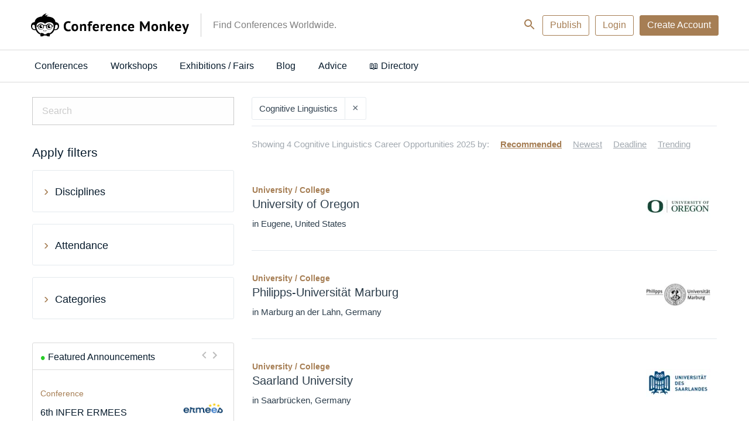

--- FILE ---
content_type: text/html; charset=UTF-8
request_url: https://conferencemonkey.org/search?languagestudieslinguistics=cognitivelinguistics
body_size: 29898
content:
<!DOCTYPE html>
<html  lang="en" dir="ltr">
  <head>
          <script>

    // Define dataLayer and the gtag function.
    window.dataLayer = window.dataLayer || [];
    function gtag(){dataLayer.push(arguments);}

    // Default ad_storage to 'denied' as a placeholder
    // Determine actual values based on your own requirements
   gtag('consent', 'default', {
   'ad_storage': 'denied',
   'analytics_storage': 'granted',
   'functionality_storage': 'denied',
   'personalization_storage': 'denied',
   'security_storage': 'denied',
   'wait_for_update': 500
 });

  (function(w,d,s,l,i){w[l]=w[l]||[];w[l].push({'gtm.start':
          new Date().getTime(),event:'gtm.js'});var f=d.getElementsByTagName(s)[0],
      j=d.createElement(s),dl=l!='dataLayer'?'&l='+l:'';j.async=true;j.src=
      'https://www.googletagmanager.com/gtm.js?id='+i+dl;f.parentNode.insertBefore(j,f);
  })(window,document,'script','dataLayer','GTM-WVGD3TD');
  
  </script>

<!-- Facebook Pixel Code -->
<script>
!function(f,b,e,v,n,t,s){if(f.fbq)return;n=f.fbq=function(){n.callMethod?
n.callMethod.apply(n,arguments):n.queue.push(arguments)};if(!f._fbq)f._fbq=n;
n.push=n;n.loaded=!0;n.version='2.0';n.queue=[];t=b.createElement(e);t.async=!0;
t.src=v;s=b.getElementsByTagName(e)[0];s.parentNode.insertBefore(t,s)}(window,
document,'script','https://connect.facebook.net/en_US/fbevents.js');

fbq('consent', 'revoke');
fbq('init', '450484741821415');
fbq('set','agent','tmgoogletagmanager', '450484741821415');
fbq('track', "PageView");
</script>
<noscript><img height="1" width="1" style="display:none"
src="https://www.facebook.com/tr?id=450484741821415&ev=PageView&noscript=1"
/></noscript>
<!-- End Facebook Pixel Code -->


<script type="text/javascript">

    window.dataLayer = window.dataLayer || [];
    function gtag(){dataLayer.push(arguments);}

    gtag('js', new Date());
    gtag('config', 'GTM-WVGD3TD');

    var path = window.location.pathname;
        var regex = new RegExp('/top/(\\w+)');
    var matches = regex.exec(path);
    if (matches !== null) {
        var topCategory = matches[1];
        if (topCategory !== 'undefined') {
            dataLayer.push({'topCategory': topCategory});
        }
    }
</script>

<script type="text/javascript">

    
    function consentGranted() {
            gtag('consent', 'update', {
            'ad_storage': 'granted',
            'analytics_storage': 'granted',
            'functionality_storage': 'granted',
            'personalization_storage': 'granted',
            'security_storage': 'granted',
            });
            fbq('consent', 'grant');
    }




 var dispatcher = {
    analytics: {
        activate: function() {
            /*
            jQuery('script[data-sid="analytics"]').each(function() {
               var replacement = jQuery(this).clone().removeAttr('type');
               jQuery(this).replaceWith(replacement);
            });
            */
            consentGranted();
         },
         fallback: function() {
            // No need.
         }
    }
 }

 
 /**
  * Entry to your custom code:
  * Catch the Event 'cookiesjsrUserConsent' that comes with an object services inside the
  * event object called with event.detail.services. It contains the current user decisions.
  *
  * This event is fired when DOM is loaded or user updates his settings.
  */
 document.addEventListener('cookiesjsrUserConsent', function(event) {
    var services = (typeof event.detail.services === 'object') ? event.detail.services : {};
    for (var sid in services) {
       if(typeof dispatcher[sid] === 'object') {
          if(services[sid] === true && typeof dispatcher[sid].activate === 'function') {
             dispatcher[sid].activate();
          } else if(typeof dispatcher[sid].fallback === 'function') {
             dispatcher[sid].fallback();
          }
       }
    }
 });
</script>        <meta charset="utf-8" />
<meta name="Generator" content="Drupal 10 (https://www.drupal.org)" />
<meta name="MobileOptimized" content="width" />
<meta name="HandheldFriendly" content="true" />
<meta name="viewport" content="width=device-width, initial-scale=1.0" />
<meta name="title" content="Top 4  Cognitive Linguistics Career Opportunities 2025 | CONFERENCEMONKEY" />
<meta name="description" content="Find top jobs, PhDs, master&#039;s programs, short courses, summer schools and conferences in Economics, Business and Social Sciences." />
<meta http-equiv="ImageToolbar" content="false" />
<meta property="fb:app_id" content="448707572174730" />
<meta property="og:url" content="https://conferencemonkey.org/search" />
<link href="https://conferencemonkey.org/search" rel="canonical" />
<link rel="icon" href="/themes/custom/venice/images/favicons/conferencemonkey.ico" type="image/vnd.microsoft.icon" />

    <title>Top 4  Cognitive Linguistics Career Opportunities 2025 | Conference Monkey</title>
    <link rel="stylesheet" media="all" href="/sites/default/files/css/css_EYMKhPNUF_P7ZvJtDkkoZye6hBn9p9zjK_bGhcXE2P4.css?delta=0&amp;language=en&amp;theme=venice&amp;include=eJw1y1sOgzAMRNENGbykKIkNsnDsKiagdvV9UH7u6HxMdd-EA-u1s0oBzbYm6v4gPw2_mm5Ni_cG8YydG5YcDAebVMZVvWS9FSp1S58SdziEz8Bf5-Y0lOE1ekmLD6O8i9v__Qb3zzaT" />
<link rel="stylesheet" media="all" href="/sites/default/files/css/css_OdFrdsSxuVArWHVxsIXTC1icmzbvajn9ZwZulTtizX4.css?delta=1&amp;language=en&amp;theme=venice&amp;include=eJw1y1sOgzAMRNENGbykKIkNsnDsKiagdvV9UH7u6HxMdd-EA-u1s0oBzbYm6v4gPw2_mm5Ni_cG8YydG5YcDAebVMZVvWS9FSp1S58SdziEz8Bf5-Y0lOE1ekmLD6O8i9v__Qb3zzaT" async />

    <script type="application/json" data-drupal-selector="drupal-settings-json">{"path":{"baseUrl":"\/","pathPrefix":"","currentPath":"search","currentPathIsAdmin":false,"isFront":false,"currentLanguage":"en","currentQuery":{"languagestudieslinguistics":"cognitivelinguistics"}},"pluralDelimiter":"\u0003","suppressDeprecationErrors":true,"ajaxPageState":{"libraries":"[base64]","theme":"venice","theme_token":null},"ajaxTrustedUrl":{"\/search?languagestudieslinguistics=cognitivelinguistics":true,"form_action_p_pvdeGsVG5zNF_XLGPTvYSKCf43t8qZYSwcfZl2uzM":true,"\/":true},"cookiesModuleHandler":[],"disciplines_url":"\/top\/%7B%7BPLACEHOLDER%7D%7D","categories_url":"\/top\/cognitive-linguistics","tracking":{"id":"b3e46ab0-ed3e-464a-8216-ca43ee0bde16","server":"https:\/\/api.11academianetworks.com\/stats"},"ga":{"id":"UA-82253847-5"},"cookies":{"cookiesjsr":{"config":{"cookie":{"name":"cookiesjsr","expires":31536000000,"domain":"","sameSite":"Lax","secure":false},"library":{"libBasePath":"https:\/\/cdn.jsdelivr.net\/gh\/jfeltkamp\/cookiesjsr@1\/dist","libPath":"https:\/\/cdn.jsdelivr.net\/gh\/jfeltkamp\/cookiesjsr@1\/dist\/cookiesjsr.min.js","scrollLimit":250},"callback":{"method":"post","url":"\/cookies\/consent\/callback.json","headers":[]},"interface":{"openSettingsHash":"#editCookieSettings","showDenyAll":true,"denyAllOnLayerClose":false,"settingsAsLink":false,"availableLangs":["en","fr","de","it","es"],"defaultLang":"en","groupConsent":true,"cookieDocs":true}},"services":{"default":{"id":"default","services":[{"key":"base","type":"default","name":"Required cookies","info":{"value":"\u003Ctable\u003E\r\n\t\u003Cthead\u003E\r\n\t\t\u003Ctr\u003E\r\n\t\t\t\u003Cth width=\u002215%\u0022\u003ECookie name\u003C\/th\u003E\r\n\t\t\t\u003Cth width=\u002215%\u0022\u003EDefault expiration time\u003C\/th\u003E\r\n\t\t\t\u003Cth\u003EDescription\u003C\/th\u003E\r\n\t\t\u003C\/tr\u003E\r\n\t\u003C\/thead\u003E\r\n\t\u003Ctbody\u003E\r\n\t\t\u003Ctr\u003E\r\n\t\t\t\u003Ctd\u003E\u003Ccode dir=\u0022ltr\u0022 translate=\u0022no\u0022\u003ESSESS\u0026lt;ID\u0026gt;\u003C\/code\u003E\u003C\/td\u003E\r\n\t\t\t\u003Ctd\u003E1 month\u003C\/td\u003E\r\n\t\t\t\u003Ctd\u003EIf you are logged in to this website, a session cookie is required to identify and connect your browser to your user account in the server backend of this website.\u003C\/td\u003E\r\n\t\t\u003C\/tr\u003E\r\n\t\t\u003Ctr\u003E\r\n\t\t\t\u003Ctd\u003E\u003Ccode dir=\u0022ltr\u0022 translate=\u0022no\u0022\u003Ecookiesjsr\u003C\/code\u003E\u003C\/td\u003E\r\n\t\t\t\u003Ctd\u003E1 year\u003C\/td\u003E\r\n\t\t\t\u003Ctd\u003EWhen you visited this website for the first time, you were asked for your permission to use several services (including those from third parties) that require data to be saved in your browser (cookies, local storage). Your decisions about each service (allow, deny) are stored in this cookie and are reused each time you visit this website.\u003C\/td\u003E\r\n\t\t\u003C\/tr\u003E\r\n\t\u003C\/tbody\u003E\r\n\u003C\/table\u003E\r\n","format":"full_html"},"uri":null,"needConsent":null}],"weight":1},"performance":{"id":"performance","services":[{"key":"analytics","type":"performance","name":"Google Analytics","info":{"value":"","format":"full_html"},"uri":null,"needConsent":null}],"weight":30},"marketing":{"id":"marketing","services":[{"key":"facebook_pixel","type":"marketing","name":"Facebook Pixel","info":{"value":"","format":"full_html"},"uri":null,"needConsent":null},{"key":"linkedin","type":"marketing","name":"LinkedIn Insight","info":{"value":"\u003Cp\u003EThe LinkedIn Analytics Tag enables us to show relevant content and advertising to LinkedIn users.\u003C\/p\u003E\r\n","format":"full_html"},"uri":null,"needConsent":null}],"weight":50}},"translation":{"langcode":"en","bannerText":"We use a selection of our own and third-party cookies on the pages of this website: Essential cookies, which are required in order to use the website; functional cookies, which provide better easy of use when using the website; performance cookies, which we use to generate aggregated data on website use and statistics; and marketing cookies, which are used to display relevant content and advertising. If you choose \u0022ACCEPT ALL\u0022, you consent to the use of all cookies. You can accept and reject individual cookie types and  revoke your consent for the future at any time under \u0022Settings\u0022.","privacyPolicy":"Privacy policy","privacyUri":"","imprint":"Imprint","imprintUri":"","cookieDocs":"Cookie documentation","cookieDocsUri":"https:\/\/inomics.com\/terms-and-conditions","officialWebsite":"View official website","denyAll":"Deny all","alwaysActive":"Always active","settings":"Cookie settings","acceptAll":"Accept all","requiredCookies":"Required cookies","cookieSettings":"Cookie settings","close":"Close","readMore":"Read more","allowed":"allowed","denied":"denied","settingsAllServices":"Settings for all services","saveSettings":"Save","default_langcode":"en","allowAll":"Accept all","credit":"","default":{"title":"What are Cookies?","details":"Cookies are small text files that are placed by your browser on your device in order to store certain information. Using the information that is stored and returned, a website can recognize that you have previously accessed and visited it using the browser on your end device. We use this information to arrange and display the website optimally in accordance with your preferences. Within this process, only the cookie itself is identified on your device. Personal data is only stored following your express consent or where this is absolutely necessary to enable use the service provided by us and accessed by you."},"performance":{"title":"Performance Cookies","details":"Performance cookies collect aggregated information about how our website is used. The purpose of this is to improve its attractiveness, content and functionality. These cookies help us to determine whether, how often and for how long particular sub-pages of our website are accessed and which content users are particularly interested in. Search terms, country, region and (where applicable) the city from which the website is accessed are also recorded, as is the proportion of mobile devices that are used to access the website. We use this information to compile statistical reports that help us tailor the content of our website to your needs and optimize our offer."},"marketing":{"title":"Marketing","details":"Marketing cookies and related technologies help us to understand advertising performance and to specify if, when and what kind of advertising should be shown."}}},"cookiesTexts":{"langcode":"en","bannerText":"We use a selection of our own and third-party cookies on the pages of this website: Essential cookies, which are required in order to use the website; functional cookies, which provide better easy of use when using the website; performance cookies, which we use to generate aggregated data on website use and statistics; and marketing cookies, which are used to display relevant content and advertising. If you choose \u0022ACCEPT ALL\u0022, you consent to the use of all cookies. You can accept and reject individual cookie types and  revoke your consent for the future at any time under \u0022Settings\u0022.","privacyPolicy":"Privacy policy","privacyUri":"","imprint":"Imprint","imprintUri":"","cookieDocs":"Cookie documentation","cookieDocsUri":"https:\/\/inomics.com\/terms-and-conditions","officialWebsite":"View official website","denyAll":"Deny all","alwaysActive":"Always active","settings":"Cookie settings","acceptAll":"Accept all","requiredCookies":"Required cookies","cookieSettings":"Cookie settings","close":"Close","readMore":"Read more","allowed":"allowed","denied":"denied","settingsAllServices":"Settings for all services","saveSettings":"Save","default_langcode":"en","allowAll":"Accept all","credit":""},"services":{"analytics":{"uuid":"0a2ba89f-c95f-4833-bf96-26d6a7fc593f","langcode":"en","status":true,"dependencies":{"enforced":{"module":["cookies_ga"]}},"_core":{"default_config_hash":"ODJmHFJ1aDhBvONCGMJQXPHksF8wZRRthDwHuet7lZ0"},"id":"analytics","label":"Google Analytics","group":"performance","info":{"value":"","format":"full_html"},"consentRequired":null,"purpose":null,"processor":null,"processorContact":null,"processorUrl":null,"processorPrivacyPolicyUrl":null,"processorCookiePolicyUrl":null,"placeholderMainText":null,"placeholderAcceptText":null},"base":{"uuid":"b995bd24-1db3-4da7-8abc-5b04e01b297e","langcode":"en","status":true,"dependencies":[],"_core":{"default_config_hash":"XM4JB6AQPEeejASzikI0SZ5bJNvp4j6qJ9Ri1kK7vyw"},"id":"base","label":"Required cookies","group":"default","info":{"value":"\u003Ctable\u003E\r\n\t\u003Cthead\u003E\r\n\t\t\u003Ctr\u003E\r\n\t\t\t\u003Cth width=\u002215%\u0022\u003ECookie name\u003C\/th\u003E\r\n\t\t\t\u003Cth width=\u002215%\u0022\u003EDefault expiration time\u003C\/th\u003E\r\n\t\t\t\u003Cth\u003EDescription\u003C\/th\u003E\r\n\t\t\u003C\/tr\u003E\r\n\t\u003C\/thead\u003E\r\n\t\u003Ctbody\u003E\r\n\t\t\u003Ctr\u003E\r\n\t\t\t\u003Ctd\u003E\u003Ccode dir=\u0022ltr\u0022 translate=\u0022no\u0022\u003ESSESS\u0026lt;ID\u0026gt;\u003C\/code\u003E\u003C\/td\u003E\r\n\t\t\t\u003Ctd\u003E1 month\u003C\/td\u003E\r\n\t\t\t\u003Ctd\u003EIf you are logged in to this website, a session cookie is required to identify and connect your browser to your user account in the server backend of this website.\u003C\/td\u003E\r\n\t\t\u003C\/tr\u003E\r\n\t\t\u003Ctr\u003E\r\n\t\t\t\u003Ctd\u003E\u003Ccode dir=\u0022ltr\u0022 translate=\u0022no\u0022\u003Ecookiesjsr\u003C\/code\u003E\u003C\/td\u003E\r\n\t\t\t\u003Ctd\u003E1 year\u003C\/td\u003E\r\n\t\t\t\u003Ctd\u003EWhen you visited this website for the first time, you were asked for your permission to use several services (including those from third parties) that require data to be saved in your browser (cookies, local storage). Your decisions about each service (allow, deny) are stored in this cookie and are reused each time you visit this website.\u003C\/td\u003E\r\n\t\t\u003C\/tr\u003E\r\n\t\u003C\/tbody\u003E\r\n\u003C\/table\u003E\r\n","format":"full_html"},"consentRequired":null,"purpose":null,"processor":null,"processorContact":null,"processorUrl":null,"processorPrivacyPolicyUrl":null,"processorCookiePolicyUrl":null,"placeholderMainText":null,"placeholderAcceptText":null},"facebook_pixel":{"uuid":"0eeb26e0-847b-44e3-a14f-9d0fe6314c6a","langcode":"en","status":true,"dependencies":{"enforced":{"module":["cookies_facebook_pixel"]}},"_core":{"default_config_hash":"sLtRy9ZVzCde8gsANCWvpUqxDsyvwtAmxSHb1iD-Gb4"},"id":"facebook_pixel","label":"Facebook Pixel","group":"marketing","info":{"value":"","format":"full_html"},"consentRequired":null,"purpose":null,"processor":null,"processorContact":null,"processorUrl":null,"processorPrivacyPolicyUrl":null,"processorCookiePolicyUrl":null,"placeholderMainText":null,"placeholderAcceptText":null},"linkedin":{"uuid":"db51d5b0-655f-4672-98f0-6ffbec0a3b5a","langcode":"en","status":true,"dependencies":[],"id":"linkedin","label":"LinkedIn Insight","group":"marketing","info":{"value":"\u003Cp\u003EThe LinkedIn Analytics Tag enables us to show relevant content and advertising to LinkedIn users.\u003C\/p\u003E\r\n","format":"full_html"},"consentRequired":null,"purpose":null,"processor":null,"processorContact":null,"processorUrl":null,"processorPrivacyPolicyUrl":null,"processorCookiePolicyUrl":null,"placeholderMainText":null,"placeholderAcceptText":null}},"groups":{"default":{"uuid":"520a6f44-64d0-4ab2-81b4-72bbabb20650","langcode":"en","status":true,"dependencies":[],"_core":{"default_config_hash":"MWjA0PCPcQbODMR7UjJxq4hK8JzyYy4zZeQmmQVjC3M"},"id":"default","label":"Default","weight":1,"title":"What are Cookies?","details":"Cookies are small text files that are placed by your browser on your device in order to store certain information. Using the information that is stored and returned, a website can recognize that you have previously accessed and visited it using the browser on your end device. We use this information to arrange and display the website optimally in accordance with your preferences. Within this process, only the cookie itself is identified on your device. Personal data is only stored following your express consent or where this is absolutely necessary to enable use the service provided by us and accessed by you."},"marketing":{"uuid":"8df52960-415e-44fd-bbad-af8ceab15722","langcode":"en","status":true,"dependencies":[],"id":"marketing","label":"Marketing","weight":50,"title":"Marketing","details":"Marketing cookies and related technologies help us to understand advertising performance and to specify if, when and what kind of advertising should be shown."},"performance":{"uuid":"e2aec4b8-f3e5-4d1c-aca3-c3ac40991e5d","langcode":"en","status":true,"dependencies":[],"_core":{"default_config_hash":"Jv3uIJviBj7D282Qu1ZpEQwuOEb3lCcDvx-XVHeOJpw"},"id":"performance","label":"Performance","weight":30,"title":"Performance Cookies","details":"Performance cookies collect aggregated information about how our website is used. The purpose of this is to improve its attractiveness, content and functionality. These cookies help us to determine whether, how often and for how long particular sub-pages of our website are accessed and which content users are particularly interested in. Search terms, country, region and (where applicable) the city from which the website is accessed are also recorded, as is the proportion of mobile devices that are used to access the website. We use this information to compile statistical reports that help us tailor the content of our website to your needs and optimize our offer."},"social":{"uuid":"50eea331-efba-41af-b936-4a9e19b2ddad","langcode":"en","status":true,"dependencies":[],"_core":{"default_config_hash":"vog2tbqqQHjVkue0anA0RwlzvOTPNTvP7_JjJxRMVAQ"},"id":"social","label":"Social Plugins","weight":20,"title":"Social Plugins","details":"Comments managers facilitate the filing of comments and fight against spam."},"tracking":{"uuid":"9929b5cf-b05b-4da5-91dd-9b616e5dee12","langcode":"en","status":true,"dependencies":[],"_core":{"default_config_hash":"_gYDe3qoEc6L5uYR6zhu5V-3ARLlyis9gl1diq7Tnf4"},"id":"tracking","label":"Tracking","weight":10,"title":"Tracking cookies","details":"Marketing cookies come from external advertising companies (\u0022third-party cookies\u0022) and are used to collect information about the websites visited by the user. The purpose of this is to create and display target group-oriented content and advertising for the user."},"video":{"uuid":"ee92abf9-cea7-4ff8-944b-e692ac3e0ec4","langcode":"en","status":true,"dependencies":[],"_core":{"default_config_hash":"w1WnCmP2Xfgx24xbx5u9T27XLF_ZFw5R0MlO-eDDPpQ"},"id":"video","label":"Videos","weight":40,"title":"Video","details":"Video sharing services help to add rich media on the site and increase its visibility."}}},"lang_dropdown":{"lang-dropdown-form":{"key":"lang_dropdown_form693182289bba02.97716898"}},"user":{"uid":0,"permissionsHash":"f5043a09776a31d1c8a46762554ffb2f558e2f24da702cce6099ac7a5631f58d"}}</script>
<script src="/core/assets/vendor/modernizr/modernizr.min.js?v=3.11.7"></script>
<script src="/sites/default/files/js/js_775mZLZRQLQUQ8bVBo5PXQ1SHfy7vh-Ac5OqC4iQiLU.js?scope=header&amp;delta=1&amp;language=en&amp;theme=venice&amp;include=[base64]"></script>
<script src="/modules/contrib/cookies/js/cookiesjsr.conf.js?v=10.4.5" defer></script>


              <link rel="apple-touch-icon" href="/themes/custom/venice/images/homescreen/conferencemonkey.png">
        <meta name="apple-mobile-web-app-title" content="Conference Monkey">
  </head>
  <body class="lang-en section-search path-search">
  <div id="loadingbar-frame"></div>
  <a href="#main-content" class="visually-hidden focusable skip-link">
    Skip to main content
  </a>
      <!-- Google Tag Manager (noscript) -->
<noscript><iframe src="https://www.googletagmanager.com/ns.html?id=GTM-WVGD3TD"
                  height="0" width="0" style="display:none;visibility:hidden"></iframe></noscript>
<!-- End Google Tag Manager (noscript) -->  
  
    <div class="dialog-off-canvas-main-canvas" data-off-canvas-main-canvas>
    <div class="off-canvas-wrapper">
  <div class="inner-wrap">
    <div class="off-canvas position-left left-off-canvas-menu" id="offCanvasLeft" data-off-canvas data-transition="push">
      <div class="user-actions">
        <a class="publishLink" id="publishLinkTop" aria-label="Publish" class="header-button button invert radius" href="/publish">Publish</a>
      </div>
      
    </div>

    
    <div class="off-canvas-content" data-off-canvas-content>

      <header role="banner" aria-label="Site header">

        
                            <div class="meta-header">
            <div class="row">
                <div class="meta-header-region">
    <div id="block-venice-branding" class="block-venice-branding block block-system block-system-branding-block">
  
    

  
          <a class="site_logo" href="/" title="Home" rel="home"  style="width:270px;height:40.4px;">
      <img src="/themes/custom/venice/images/CM_logo.svg" alt="Home"  width=270   height=40.4 />
    </a>
          <div id="site_slogan-desktop" class="show-for-large"><div class="table_cell">Find Conferences Worldwide.</div></div>
  
    
</div>
<div id="hide-searchbar"></div>

<nav class="block-venice-account-menu">
  <ul class="menu">
    <li>
      <a class="searchLink">
          <svg width="24" height="24" id="search-24px" viewBox="0 0 24 24"><path d="M15.5 14h-.79l-.28-.27C15.41 12.59 16 11.11 16 9.5 16 5.91 13.09 3 9.5 3S3 5.91 3 9.5 5.91 16 9.5 16c1.61 0 3.09-.59 4.23-1.57l.27.28v.79l5 4.99L20.49 19l-4.99-5zm-6 0C7.01 14 5 11.99 5 9.5S7.01 5 9.5 5 14 7.01 14 9.5 11.99 14 9.5 14z"/></svg>
      </a>
    </li>
    <li>
      <a id="publishLinkDesktop" aria-label="Publish" class="publishLink header-button button invert radius show-for-medium" href="/publish">Publish</a>
    </li>
        <li class="menu-item">
      <a class="header-button button radius invert" data-open="loginModal" id="loginButton">Login</a>
    </li>
    <li class="menu-item">
        <a class="header-button button radius use-ajax signupButton" href="/nojs/signup?destination=search%3Flanguagestudieslinguistics%3Dcognitivelinguistics#signupModal" id="signupButtonDesktop" aria-label="Signup">Create Account</a>
   </li>
      </ul>
</nav>

<nav class="block-venice-account-menu-mobile">
  <ul class="menu">
            <li class="menu-item">
            <a class="use-ajax signupButton" href="/nojs/signup?destination=search%3Flanguagestudieslinguistics%3Dcognitivelinguistics#signupModal" id="signupButtonMobile" aria-label="Signup">
                <svg width="24" height="24" id="person-24px" viewBox="0 0 24 24"><path d="M12 12c2.21 0 4-1.79 4-4s-1.79-4-4-4-4 1.79-4 4 1.79 4 4 4zm0 2c-2.67 0-8 1.34-8 4v2h16v-2c0-2.66-5.33-4-8-4z"/><path d="M0 0h24v24H0z" fill="none"/></svg>
            </a>
        </li>
        <li>
      <a class="publishLink" id="publishLinkMobile" aria-label="Publish" href="/publish">
          <svg width="24" height="24" id="add-24px" viewBox="0 0 24 24"><path d="M19 13h-6v6h-2v-6H5v-2h6V5h2v6h6v2z"/><path d="M0 0h24v24H0z" fill="none"/></svg>
      </a>
    </li>
    <li>
      <a class="searchLink">
          <svg width="24" height="24" id="search-24px" viewBox="0 0 24 24"><path d="M15.5 14h-.79l-.28-.27C15.41 12.59 16 11.11 16 9.5 16 5.91 13.09 3 9.5 3S3 5.91 3 9.5 5.91 16 9.5 16c1.61 0 3.09-.59 4.23-1.57l.27.28v.79l5 4.99L20.49 19l-4.99-5zm-6 0C7.01 14 5 11.99 5 9.5S7.01 5 9.5 5 14 7.01 14 9.5 11.99 14 9.5 14z"/></svg>
      </a>
    </li>
  </ul>
  </nav>
<div class="search-block-form block-searchblock block block-inomics-content block-search-block" data-drupal-selector="search-block-form" id="block-searchblock">
  
    

  
          <form action="/" method="post" id="search-block-form" accept-charset="UTF-8">
  <div class="js-form-item form-item js-form-type-search form-item-keys js-form-item-keys form-no-label">
      <label for="edit-keys" class="visually-hidden" title="Search">Search</label>
        <input title="Enter the terms you wish to search for." placeholder="Search..." data-drupal-selector="edit-keys" type="search" id="edit-keys" name="keys" value="" size="30" maxlength="128" class="form-search" />

        </div>
<input autocomplete="off" data-drupal-selector="form-surc4c-khdlswwii8sdark-xj5ba36ng7n2ouuswat4" type="hidden" name="form_build_id" value="form-sURC4C_KhDLSwwIi8sDArk-xj5ba36nG7N2ouUsWAt4" />
<input data-drupal-selector="edit-search-block-form" type="hidden" name="form_id" value="search_block_form" />
<div data-drupal-selector="edit-actions" class="form-actions js-form-wrapper form-wrapper" id="edit-actions--3"><input class="hidden success button radius js-form-submit form-submit" data-drupal-selector="edit-submit" type="submit" id="edit-submit--5" value="Search" />
</div>

</form>

    
    
</div>

  </div>

            </div>
          </div>
                  
              </header>

              <div id="site_slogan-mobile" class="hide-for-large">Find Conferences Worldwide.</div>
      
            <nav id="main-structure-menu" role="navigation" aria-label="Category navigation">
        <div class="row">
          <div>
    <nav role="navigation" aria-labelledby="block-venice-main-menu-menu" id="block-venice-main-menu" class="block-venice-main-menu">
            
  <h2 class="block-title visually-hidden" id="block-venice-main-menu-menu">Main navigation</h2>
  

        
      <div >
      <div >
        <div id="main-nav-off-canvas">
          <nav id="main-nav" role="navigation" class="show-for-large">
                                      <ul id="main-nav-desktop"  class="menu medium-horizontal" data-responsive-menu="drilldown medium-dropdown" role="menu">
                                        <li class="nav-level-0">
        <a href="/top/conferences" data-drupal-link-system-path="top/conferences">Conferences</a>
              </li>
                              <li class="nav-level-0">
        <a href="/top/workshops" data-drupal-link-system-path="top/workshops">Workshops</a>
              </li>
                              <li class="nav-level-0">
        <a href="/top/exhibitions-fairs" data-drupal-link-system-path="top/exhibitions-fairs">Exhibitions / Fairs</a>
              </li>
                              <li class="nav-level-0">
        <a href="/top/blog-posts" data-drupal-link-system-path="top/blog-posts">Blog</a>
              </li>
                              <li class="has-submenu nav-level-0">
        <a href="/search?insight=insight-advice%2Cinsight-ranking%2Cinsight-study-abroad%2Cinsight-study-advice%2Cinsight-work-abroad" data-drupal-link-query="{&quot;insight&quot;:&quot;insight-advice,insight-ranking,insight-study-abroad,insight-study-advice,insight-work-abroad&quot;}" data-drupal-link-system-path="search">Advice</a>
                                          <ul class="submenu dropdown menu" data-submenu>
                                        <li class="nav-level-1">
        <a href="/top/career-advice" data-drupal-link-system-path="top/career-advice">Career Advice</a>
              </li>
                              <li class="nav-level-1">
        <a href="/top/study-advice" data-drupal-link-system-path="top/study-advice">Study Advice</a>
              </li>
                              <li class="nav-level-1">
        <a href="/top/study-abroad" data-drupal-link-system-path="top/study-abroad">Study Abroad</a>
              </li>
                              <li class="nav-level-1">
        <a href="/top/work-abroad" data-drupal-link-system-path="top/work-abroad">Work Abroad</a>
              </li>
                              <li class="nav-level-1">
        <a href="/top/rankings" data-drupal-link-system-path="top/rankings">Rankings</a>
              </li>
                              <li class="nav-level-1">
        <a href="/top/stories" data-drupal-link-system-path="top/stories">Stories</a>
              </li>
                              <li class="nav-level-1">
        <a href="/top/news" data-drupal-link-system-path="top/news">News</a>
              </li>
        </ul>
  
              </li>
                              <li class="nav-level-0">
        <a href="/directory" data-drupal-link-system-path="node/71">📖 Directory</a>
              </li>
        </ul>
  
          </nav>
                  <div class="off-canvas-wrapper hide-for-large">
      <nav id="main-nav-mobile" class="hide-for-large off-canvas-content"  data-off-canvas-content>
        <ul>
          <li id="nav-close" role="menuitem"><a>Close</a></li>
                      <li class="nav-level-0" >
                              <a href="/top/conferences" data-drupal-link-system-path="top/conferences">Conferences</a>
                          </li>
                      <li class="nav-level-0" >
                              <a href="/top/workshops" data-drupal-link-system-path="top/workshops">Workshops</a>
                          </li>
                      <li class="nav-level-0" >
                              <a href="/top/exhibitions-fairs" data-drupal-link-system-path="top/exhibitions-fairs">Exhibitions / Fairs</a>
                          </li>
                      <li class="nav-level-0" >
                              <a href="/top/blog-posts" data-drupal-link-system-path="top/blog-posts">Blog</a>
                          </li>
                      <li class="has-submenu nav-level-0" role="menu">
                              <a data-toggle="nav-mobile-submenu-Advice" role="menuitem">Advice</a>
                          </li>
                      <li class="nav-level-0" >
                              <a href="/directory" data-drupal-link-system-path="node/71">📖 Directory</a>
                          </li>
                  </ul>
      </nav>
    </div>
    <div class="cell">
      <div>
                  <div id="nav-mobile-submenu-Conferences" class="nav-mobile-submenu off-canvas position-right hide-for-large"  data-transition="push" data-off-canvas data-content-overlay="false">
            <ul>
              <li class="nav-mobile-submenu-back-li">
                <a class="nav-mobile-submenu-back" data-close>Conferences</a>
              </li>
                            <li>
                                <a href="/top/conferences" data-drupal-link-system-path="top/conferences">All Conferences</a>
              </li>
            </ul>
          </div>
                  <div id="nav-mobile-submenu-Workshops" class="nav-mobile-submenu off-canvas position-right hide-for-large"  data-transition="push" data-off-canvas data-content-overlay="false">
            <ul>
              <li class="nav-mobile-submenu-back-li">
                <a class="nav-mobile-submenu-back" data-close>Workshops</a>
              </li>
                            <li>
                                <a href="/top/workshops" data-drupal-link-system-path="top/workshops">All Workshops</a>
              </li>
            </ul>
          </div>
                  <div id="nav-mobile-submenu-Exhibitions%20%2F%20Fairs" class="nav-mobile-submenu off-canvas position-right hide-for-large"  data-transition="push" data-off-canvas data-content-overlay="false">
            <ul>
              <li class="nav-mobile-submenu-back-li">
                <a class="nav-mobile-submenu-back" data-close>Exhibitions / Fairs</a>
              </li>
                            <li>
                                <a href="/top/exhibitions-fairs" data-drupal-link-system-path="top/exhibitions-fairs">All Exhibitions / Fairs</a>
              </li>
            </ul>
          </div>
                  <div id="nav-mobile-submenu-Blog" class="nav-mobile-submenu off-canvas position-right hide-for-large"  data-transition="push" data-off-canvas data-content-overlay="false">
            <ul>
              <li class="nav-mobile-submenu-back-li">
                <a class="nav-mobile-submenu-back" data-close>Blog</a>
              </li>
                            <li>
                                <a href="/top/blog-posts" data-drupal-link-system-path="top/blog-posts">All Blog</a>
              </li>
            </ul>
          </div>
                  <div id="nav-mobile-submenu-Advice" class="nav-mobile-submenu off-canvas position-right hide-for-large"  data-transition="push" data-off-canvas data-content-overlay="false">
            <ul>
              <li class="nav-mobile-submenu-back-li">
                <a class="nav-mobile-submenu-back" data-close>Advice</a>
              </li>
                              <li role="menuitem">
                  <a href="/top/career-advice" data-drupal-link-system-path="top/career-advice">Career Advice</a>
                </li>
                              <li role="menuitem">
                  <a href="/top/study-advice" data-drupal-link-system-path="top/study-advice">Study Advice</a>
                </li>
                              <li role="menuitem">
                  <a href="/top/study-abroad" data-drupal-link-system-path="top/study-abroad">Study Abroad</a>
                </li>
                              <li role="menuitem">
                  <a href="/top/work-abroad" data-drupal-link-system-path="top/work-abroad">Work Abroad</a>
                </li>
                              <li role="menuitem">
                  <a href="/top/rankings" data-drupal-link-system-path="top/rankings">Rankings</a>
                </li>
                              <li role="menuitem">
                  <a href="/top/stories" data-drupal-link-system-path="top/stories">Stories</a>
                </li>
                              <li role="menuitem">
                  <a href="/top/news" data-drupal-link-system-path="top/news">News</a>
                </li>
                            <li>
                                <a href="/search?insight=insight-advice%2Cinsight-ranking%2Cinsight-study-abroad%2Cinsight-study-advice%2Cinsight-work-abroad" data-drupal-link-query="{&quot;insight&quot;:&quot;insight-advice,insight-ranking,insight-study-abroad,insight-study-advice,insight-work-abroad&quot;}" data-drupal-link-system-path="search">All Advice</a>
              </li>
            </ul>
          </div>
                  <div id="nav-mobile-submenu-%F0%9F%93%96%20Directory" class="nav-mobile-submenu off-canvas position-right hide-for-large"  data-transition="push" data-off-canvas data-content-overlay="false">
            <ul>
              <li class="nav-mobile-submenu-back-li">
                <a class="nav-mobile-submenu-back" data-close>📖 Directory</a>
              </li>
                            <li>
                                <a href="/directory" data-drupal-link-system-path="node/71">All 📖 Directory</a>
              </li>
            </ul>
          </div>
              </div>
    </div>
  
        </div>
      </div>
    </div>
  


  </nav>

  </div>

        </div>
      </nav>
      
      <div class="row">
        
              </div>

      
      
                <div class="region-highlighted panel"><div data-drupal-messages-fallback class="hidden"></div><div id="block-herobooking" class="block-herobooking block block-inomics-booking">
  
    

  
          
    
    
</div>
</div>      
      <div class="row central-regions">

                  <aside id="sidebar-first" class="large-5 columns sidebar" role="complementary">
              <div>
    <div id="block-filter-block-searchfilter" class="block-filter-block-searchfilter block block-inomics-content">
  
    

  
          <div class="filter_element">
    <div class="searchfilter-container">
                <input type="text" placeholder="Search" id="searchfilterinput" name="searchfilterinput">
        </input>
                <button class="searchfilter-button" id="searchfilter_button_search">Search</button>
    </div>
</div>
    <h2 id="search_title">Apply filters</h2>

    
    
</div>
<div id="block-locationblock" class="block-locationblock block block-inomics-content block-location-block">
  
    

  
          
    
    
</div>
<div id="block-disciplinesblock" class="block-disciplinesblock block block-inomics-content block-disciplines-block">
  
    

  
          <div id="filter_wrapper_disciplines" class="filter_element filter_wrapper off-canvas-wrapper">
  <ul class="filter_container off-canvas-content" data-off-canvas-content>
            <li class="filter" data-toggle="panel-disciplines" >
          <a class="filter-data-title" data-id="disciplines"> Disciplines</a>
      </li>
      <li>
        <div id="filter-operations-disciplines" class="filter-operations filter-operations-disciplines">
            <span class="selection-count" id="count-disciplines">0 selected</span>
            <a class="filter-back filter-back-disciplines" data-type="disciplines">Clear <svg class="icon icon_14"><use xlink:href="/themes/custom/venice/images/icons.svg#round_cancel-14px" /></a>
        </div>
      </li>
      <li>
        <section class="options position-right" id="panel-disciplines" data-off-canvas>
        <!--
          <div class="filter_search_wrapper">
              <input type="search" placeholder="Search..." class="filter_search" data-option="disciplines">
          </div>
        -->
          <div class="scrollable scrollable-disciplines">

              
              
                  
                      <div class="section">
                        <div class="header header-socialscience">
                            <span class="title">Economics and Social Sciences</span>
                            <span class="all select-all" id="all-socialscience" data-type="socialscience" data-function="select" data-filter="disciplines">
                                Select All                            </span>

                        </div>

                        
                          <label class="material-checkbox option option-disciplines option-strict-business" data-value="Business">
                            <input class="filter_checkbox" id="filter_checkbox-business" type="checkbox" name="socialscience" value="business"
                            data-clear="disciplines" data-back="disciplines" data-content="Business" data-type="socialscience" data-idns="business" data-value="business" data-machineName="business"
                            data-counter="disciplines" >
                            <span>Business</span>
                          </label>

                        
                          <label class="material-checkbox option option-disciplines option-strict-datascience" data-value="Data Science">
                            <input class="filter_checkbox" id="filter_checkbox-datascience" type="checkbox" name="socialscience" value="datascience"
                            data-clear="disciplines" data-back="disciplines" data-content="Data Science" data-type="socialscience" data-idns="datascience" data-value="datascience" data-machineName="datascience"
                            data-counter="disciplines" >
                            <span>Data Science</span>
                          </label>

                        
                          <label class="material-checkbox option option-disciplines option-strict-digitization" data-value="Digitization">
                            <input class="filter_checkbox" id="filter_checkbox-digitization" type="checkbox" name="socialscience" value="digitization"
                            data-clear="disciplines" data-back="disciplines" data-content="Digitization" data-type="socialscience" data-idns="digitization" data-value="digitization" data-machineName="digitization"
                            data-counter="disciplines" >
                            <span>Digitization</span>
                          </label>

                        
                          <label class="material-checkbox option option-disciplines option-strict-education" data-value="Education">
                            <input class="filter_checkbox" id="filter_checkbox-education" type="checkbox" name="socialscience" value="education"
                            data-clear="disciplines" data-back="disciplines" data-content="Education" data-type="socialscience" data-idns="education" data-value="education" data-machineName="education"
                            data-counter="disciplines" >
                            <span>Education</span>
                          </label>

                        
                          <label class="material-checkbox option option-disciplines option-strict-finance" data-value="Finance">
                            <input class="filter_checkbox" id="filter_checkbox-finance" type="checkbox" name="socialscience" value="finance"
                            data-clear="disciplines" data-back="disciplines" data-content="Finance" data-type="socialscience" data-idns="finance" data-value="finance" data-machineName="finance"
                            data-counter="disciplines" >
                            <span>Finance</span>
                          </label>

                        
                          <label class="material-checkbox option option-disciplines option-strict-law" data-value="Law">
                            <input class="filter_checkbox" id="filter_checkbox-law" type="checkbox" name="socialscience" value="law"
                            data-clear="disciplines" data-back="disciplines" data-content="Law" data-type="socialscience" data-idns="law" data-value="law" data-machineName="law"
                            data-counter="disciplines" >
                            <span>Law</span>
                          </label>

                        
                          <label class="material-checkbox option option-disciplines option-strict-management" data-value="Management">
                            <input class="filter_checkbox" id="filter_checkbox-management" type="checkbox" name="socialscience" value="management"
                            data-clear="disciplines" data-back="disciplines" data-content="Management" data-type="socialscience" data-idns="management" data-value="management" data-machineName="management"
                            data-counter="disciplines" >
                            <span>Management</span>
                          </label>

                        
                          <label class="material-checkbox option option-disciplines option-strict-marketing" data-value="Marketing">
                            <input class="filter_checkbox" id="filter_checkbox-marketing" type="checkbox" name="socialscience" value="marketing"
                            data-clear="disciplines" data-back="disciplines" data-content="Marketing" data-type="socialscience" data-idns="marketing" data-value="marketing" data-machineName="marketing"
                            data-counter="disciplines" >
                            <span>Marketing</span>
                          </label>

                        
                          <label class="material-checkbox option option-disciplines option-strict-politics" data-value="Politics">
                            <input class="filter_checkbox" id="filter_checkbox-politics" type="checkbox" name="socialscience" value="politics"
                            data-clear="disciplines" data-back="disciplines" data-content="Politics" data-type="socialscience" data-idns="politics" data-value="politics" data-machineName="politics"
                            data-counter="disciplines" >
                            <span>Politics</span>
                          </label>

                        
                          <label class="material-checkbox option option-disciplines option-strict-psychology" data-value="Psychology">
                            <input class="filter_checkbox" id="filter_checkbox-psychology" type="checkbox" name="socialscience" value="psychology"
                            data-clear="disciplines" data-back="disciplines" data-content="Psychology" data-type="socialscience" data-idns="psychology" data-value="psychology" data-machineName="psychology"
                            data-counter="disciplines" >
                            <span>Psychology</span>
                          </label>

                        
                          <label class="material-checkbox option option-disciplines option-strict-statistics" data-value="Statistics">
                            <input class="filter_checkbox" id="filter_checkbox-statistics" type="checkbox" name="socialscience" value="statistics"
                            data-clear="disciplines" data-back="disciplines" data-content="Statistics" data-type="socialscience" data-idns="statistics" data-value="statistics" data-machineName="statistics"
                            data-counter="disciplines" >
                            <span>Statistics</span>
                          </label>

                        
                      </div>

                  
              
                  
                      <div class="section">
                        <div class="header header-economics">
                            <span class="title">Economics</span>
                            <span class="all select-all" id="all-economics" data-type="economics" data-function="select" data-filter="disciplines">
                                Select All                            </span>

                        </div>

                        
                          <label class="material-checkbox option option-disciplines option-strict-agriculturalenvironmentaleconomics" data-value="Agricultural and Environmental Economics (JEL Q)">
                            <input class="filter_checkbox" id="filter_checkbox-agriculturalenvironmentaleconomics" type="checkbox" name="economics" value="agriculturalenvironmentaleconomics"
                            data-clear="disciplines" data-back="disciplines" data-content="Agricultural and Environmental Economics (JEL Q)" data-type="economics" data-idns="agriculturalenvironmentaleconomics" data-value="agriculturalenvironmentaleconomics" data-machineName="agriculturalenvironmentaleconomics"
                            data-counter="disciplines" >
                            <span>Agricultural and Environmental Economics (JEL Q)</span>
                          </label>

                        
                          <label class="material-checkbox option option-disciplines option-strict-businesseconomics" data-value="Business Economics (JEL M)">
                            <input class="filter_checkbox" id="filter_checkbox-businesseconomics" type="checkbox" name="economics" value="businesseconomics"
                            data-clear="disciplines" data-back="disciplines" data-content="Business Economics (JEL M)" data-type="economics" data-idns="businesseconomics" data-value="businesseconomics" data-machineName="businesseconomics"
                            data-counter="disciplines" >
                            <span>Business Economics (JEL M)</span>
                          </label>

                        
                          <label class="material-checkbox option option-disciplines option-strict-econometricsstatisticsquantitative" data-value="Econometrics, Statistics and Quantitative Methods (JEL C)">
                            <input class="filter_checkbox" id="filter_checkbox-econometricsstatisticsquantitative" type="checkbox" name="economics" value="econometricsstatisticsquantitative"
                            data-clear="disciplines" data-back="disciplines" data-content="Econometrics, Statistics and Quantitative Methods (JEL C)" data-type="economics" data-idns="econometricsstatisticsquantitative" data-value="econometricsstatisticsquantitative" data-machineName="econometricsstatisticsquantitative"
                            data-counter="disciplines" >
                            <span>Econometrics, Statistics and Quantitative Methods (JEL C)</span>
                          </label>

                        
                          <label class="material-checkbox option option-disciplines option-strict-economicdevelopmentgrowth" data-value="Economic Development, Innovation and Growth (JEL O)">
                            <input class="filter_checkbox" id="filter_checkbox-economicdevelopmentgrowth" type="checkbox" name="economics" value="economicdevelopmentgrowth"
                            data-clear="disciplines" data-back="disciplines" data-content="Economic Development, Innovation and Growth (JEL O)" data-type="economics" data-idns="economicdevelopmentgrowth" data-value="economicdevelopmentgrowth" data-machineName="economicdevelopmentgrowth"
                            data-counter="disciplines" >
                            <span>Economic Development, Innovation and Growth (JEL O)</span>
                          </label>

                        
                          <label class="material-checkbox option option-disciplines option-strict-economichistory" data-value="Economic History (JEL N)">
                            <input class="filter_checkbox" id="filter_checkbox-economichistory" type="checkbox" name="economics" value="economichistory"
                            data-clear="disciplines" data-back="disciplines" data-content="Economic History (JEL N)" data-type="economics" data-idns="economichistory" data-value="economichistory" data-machineName="economichistory"
                            data-counter="disciplines" >
                            <span>Economic History (JEL N)</span>
                          </label>

                        
                          <label class="material-checkbox option option-disciplines option-strict-economicsystems" data-value="Economic Systems (JEL P)">
                            <input class="filter_checkbox" id="filter_checkbox-economicsystems" type="checkbox" name="economics" value="economicsystems"
                            data-clear="disciplines" data-back="disciplines" data-content="Economic Systems (JEL P)" data-type="economics" data-idns="economicsystems" data-value="economicsystems" data-machineName="economicsystems"
                            data-counter="disciplines" >
                            <span>Economic Systems (JEL P)</span>
                          </label>

                        
                          <label class="material-checkbox option option-disciplines option-strict-economicthoughtmethodology" data-value="Economic Thought &amp; Methodology (JEL B)">
                            <input class="filter_checkbox" id="filter_checkbox-economicthoughtmethodology" type="checkbox" name="economics" value="economicthoughtmethodology"
                            data-clear="disciplines" data-back="disciplines" data-content="Economic Thought &amp; Methodology (JEL B)" data-type="economics" data-idns="economicthoughtmethodology" data-value="economicthoughtmethodology" data-machineName="economicthoughtmethodology"
                            data-counter="disciplines" >
                            <span>Economic Thought &amp; Methodology (JEL B)</span>
                          </label>

                        
                          <label class="material-checkbox option option-disciplines option-strict-financialeconomics" data-value="Financial Economics (JEL G)">
                            <input class="filter_checkbox" id="filter_checkbox-financialeconomics" type="checkbox" name="economics" value="financialeconomics"
                            data-clear="disciplines" data-back="disciplines" data-content="Financial Economics (JEL G)" data-type="economics" data-idns="financialeconomics" data-value="financialeconomics" data-machineName="financialeconomics"
                            data-counter="disciplines" >
                            <span>Financial Economics (JEL G)</span>
                          </label>

                        
                          <label class="material-checkbox option option-disciplines option-strict-generaleconomics" data-value="General Economics (JEL A)">
                            <input class="filter_checkbox" id="filter_checkbox-generaleconomics" type="checkbox" name="economics" value="generaleconomics"
                            data-clear="disciplines" data-back="disciplines" data-content="General Economics (JEL A)" data-type="economics" data-idns="generaleconomics" data-value="generaleconomics" data-machineName="generaleconomics"
                            data-counter="disciplines" >
                            <span>General Economics (JEL A)</span>
                          </label>

                        
                          <label class="material-checkbox option option-disciplines option-strict-healtheducationwelfareeconomics" data-value="Health, Education, and Welfare (JEL I)">
                            <input class="filter_checkbox" id="filter_checkbox-healtheducationwelfareeconomics" type="checkbox" name="economics" value="healtheducationwelfareeconomics"
                            data-clear="disciplines" data-back="disciplines" data-content="Health, Education, and Welfare (JEL I)" data-type="economics" data-idns="healtheducationwelfareeconomics" data-value="healtheducationwelfareeconomics" data-machineName="healtheducationwelfareeconomics"
                            data-counter="disciplines" >
                            <span>Health, Education, and Welfare (JEL I)</span>
                          </label>

                        
                          <label class="material-checkbox option option-disciplines option-strict-industrialorganization" data-value="Industrial Organization (JEL L)">
                            <input class="filter_checkbox" id="filter_checkbox-industrialorganization" type="checkbox" name="economics" value="industrialorganization"
                            data-clear="disciplines" data-back="disciplines" data-content="Industrial Organization (JEL L)" data-type="economics" data-idns="industrialorganization" data-value="industrialorganization" data-machineName="industrialorganization"
                            data-counter="disciplines" >
                            <span>Industrial Organization (JEL L)</span>
                          </label>

                        
                          <label class="material-checkbox option option-disciplines option-strict-internationaleconomics" data-value="International Economics (JEL F)">
                            <input class="filter_checkbox" id="filter_checkbox-internationaleconomics" type="checkbox" name="economics" value="internationaleconomics"
                            data-clear="disciplines" data-back="disciplines" data-content="International Economics (JEL F)" data-type="economics" data-idns="internationaleconomics" data-value="internationaleconomics" data-machineName="internationaleconomics"
                            data-counter="disciplines" >
                            <span>International Economics (JEL F)</span>
                          </label>

                        
                          <label class="material-checkbox option option-disciplines option-strict-labordemographiceconomics" data-value="Labor and Demographic Economics (JEL J)">
                            <input class="filter_checkbox" id="filter_checkbox-labordemographiceconomics" type="checkbox" name="economics" value="labordemographiceconomics"
                            data-clear="disciplines" data-back="disciplines" data-content="Labor and Demographic Economics (JEL J)" data-type="economics" data-idns="labordemographiceconomics" data-value="labordemographiceconomics" data-machineName="labordemographiceconomics"
                            data-counter="disciplines" >
                            <span>Labor and Demographic Economics (JEL J)</span>
                          </label>

                        
                          <label class="material-checkbox option option-disciplines option-strict-laweconomics" data-value="Law and Economics (JEL K)">
                            <input class="filter_checkbox" id="filter_checkbox-laweconomics" type="checkbox" name="economics" value="laweconomics"
                            data-clear="disciplines" data-back="disciplines" data-content="Law and Economics (JEL K)" data-type="economics" data-idns="laweconomics" data-value="laweconomics" data-machineName="laweconomics"
                            data-counter="disciplines" >
                            <span>Law and Economics (JEL K)</span>
                          </label>

                        
                          <label class="material-checkbox option option-disciplines option-strict-macroeconomicsmonetary" data-value="Macroeconomics and Monetary Economics (JEL E)">
                            <input class="filter_checkbox" id="filter_checkbox-macroeconomicsmonetary" type="checkbox" name="economics" value="macroeconomicsmonetary"
                            data-clear="disciplines" data-back="disciplines" data-content="Macroeconomics and Monetary Economics (JEL E)" data-type="economics" data-idns="macroeconomicsmonetary" data-value="macroeconomicsmonetary" data-machineName="macroeconomicsmonetary"
                            data-counter="disciplines" >
                            <span>Macroeconomics and Monetary Economics (JEL E)</span>
                          </label>

                        
                          <label class="material-checkbox option option-disciplines option-strict-microeconomics" data-value="Microeconomics (JEL D)">
                            <input class="filter_checkbox" id="filter_checkbox-microeconomics" type="checkbox" name="economics" value="microeconomics"
                            data-clear="disciplines" data-back="disciplines" data-content="Microeconomics (JEL D)" data-type="economics" data-idns="microeconomics" data-value="microeconomics" data-machineName="microeconomics"
                            data-counter="disciplines" >
                            <span>Microeconomics (JEL D)</span>
                          </label>

                        
                          <label class="material-checkbox option option-disciplines option-strict-othereconomics" data-value="Other Special Economics Topics (JEL Z)">
                            <input class="filter_checkbox" id="filter_checkbox-othereconomics" type="checkbox" name="economics" value="othereconomics"
                            data-clear="disciplines" data-back="disciplines" data-content="Other Special Economics Topics (JEL Z)" data-type="economics" data-idns="othereconomics" data-value="othereconomics" data-machineName="othereconomics"
                            data-counter="disciplines" >
                            <span>Other Special Economics Topics (JEL Z)</span>
                          </label>

                        
                          <label class="material-checkbox option option-disciplines option-strict-publiceconomicspolicy" data-value="Public Economics &amp; Economic Policy (JEL H)">
                            <input class="filter_checkbox" id="filter_checkbox-publiceconomicspolicy" type="checkbox" name="economics" value="publiceconomicspolicy"
                            data-clear="disciplines" data-back="disciplines" data-content="Public Economics &amp; Economic Policy (JEL H)" data-type="economics" data-idns="publiceconomicspolicy" data-value="publiceconomicspolicy" data-machineName="publiceconomicspolicy"
                            data-counter="disciplines" >
                            <span>Public Economics &amp; Economic Policy (JEL H)</span>
                          </label>

                        
                          <label class="material-checkbox option option-disciplines option-strict-urbanruraltransportationeconomics" data-value="Urban, Rural and Transportation Economics (JEL R)">
                            <input class="filter_checkbox" id="filter_checkbox-urbanruraltransportationeconomics" type="checkbox" name="economics" value="urbanruraltransportationeconomics"
                            data-clear="disciplines" data-back="disciplines" data-content="Urban, Rural and Transportation Economics (JEL R)" data-type="economics" data-idns="urbanruraltransportationeconomics" data-value="urbanruraltransportationeconomics" data-machineName="urbanruraltransportationeconomics"
                            data-counter="disciplines" >
                            <span>Urban, Rural and Transportation Economics (JEL R)</span>
                          </label>

                        
                      </div>

                  
              
                  
                      <div class="section">
                        <div class="header header-engineering">
                            <span class="title">Engineering</span>
                            <span class="all select-all" id="all-engineering" data-type="engineering" data-function="select" data-filter="disciplines">
                                Select All                            </span>

                        </div>

                        
                          <label class="material-checkbox option option-disciplines option-strict-aerospaceengineering" data-value="Aerospace Engineering">
                            <input class="filter_checkbox" id="filter_checkbox-aerospaceengineering" type="checkbox" name="engineering" value="aerospaceengineering"
                            data-clear="disciplines" data-back="disciplines" data-content="Aerospace Engineering" data-type="engineering" data-idns="aerospaceengineering" data-value="aerospaceengineering" data-machineName="aerospaceengineering"
                            data-counter="disciplines" >
                            <span>Aerospace Engineering</span>
                          </label>

                        
                          <label class="material-checkbox option option-disciplines option-strict-architectualengineering" data-value="Architectural Engineering">
                            <input class="filter_checkbox" id="filter_checkbox-architectualengineering" type="checkbox" name="engineering" value="architectualengineering"
                            data-clear="disciplines" data-back="disciplines" data-content="Architectural Engineering" data-type="engineering" data-idns="architectualengineering" data-value="architectualengineering" data-machineName="architectualengineering"
                            data-counter="disciplines" >
                            <span>Architectural Engineering</span>
                          </label>

                        
                          <label class="material-checkbox option option-disciplines option-strict-automotiveengineering" data-value="Automotive Engineering">
                            <input class="filter_checkbox" id="filter_checkbox-automotiveengineering" type="checkbox" name="engineering" value="automotiveengineering"
                            data-clear="disciplines" data-back="disciplines" data-content="Automotive Engineering" data-type="engineering" data-idns="automotiveengineering" data-value="automotiveengineering" data-machineName="automotiveengineering"
                            data-counter="disciplines" >
                            <span>Automotive Engineering</span>
                          </label>

                        
                          <label class="material-checkbox option option-disciplines option-strict-chemicalengineering" data-value="Chemical Engineering">
                            <input class="filter_checkbox" id="filter_checkbox-chemicalengineering" type="checkbox" name="engineering" value="chemicalengineering"
                            data-clear="disciplines" data-back="disciplines" data-content="Chemical Engineering" data-type="engineering" data-idns="chemicalengineering" data-value="chemicalengineering" data-machineName="chemicalengineering"
                            data-counter="disciplines" >
                            <span>Chemical Engineering</span>
                          </label>

                        
                          <label class="material-checkbox option option-disciplines option-strict-civilengineering" data-value="Civil Engineering">
                            <input class="filter_checkbox" id="filter_checkbox-civilengineering" type="checkbox" name="engineering" value="civilengineering"
                            data-clear="disciplines" data-back="disciplines" data-content="Civil Engineering" data-type="engineering" data-idns="civilengineering" data-value="civilengineering" data-machineName="civilengineering"
                            data-counter="disciplines" >
                            <span>Civil Engineering</span>
                          </label>

                        
                          <label class="material-checkbox option option-disciplines option-strict-constructionengineering" data-value="Construction Engineering">
                            <input class="filter_checkbox" id="filter_checkbox-constructionengineering" type="checkbox" name="engineering" value="constructionengineering"
                            data-clear="disciplines" data-back="disciplines" data-content="Construction Engineering" data-type="engineering" data-idns="constructionengineering" data-value="constructionengineering" data-machineName="constructionengineering"
                            data-counter="disciplines" >
                            <span>Construction Engineering</span>
                          </label>

                        
                          <label class="material-checkbox option option-disciplines option-strict-electricalelectronicsengineering" data-value="Electrical &amp; Electronics Engineering">
                            <input class="filter_checkbox" id="filter_checkbox-electricalelectronicsengineering" type="checkbox" name="engineering" value="electricalelectronicsengineering"
                            data-clear="disciplines" data-back="disciplines" data-content="Electrical &amp; Electronics Engineering" data-type="engineering" data-idns="electricalelectronicsengineering" data-value="electricalelectronicsengineering" data-machineName="electricalelectronicsengineering"
                            data-counter="disciplines" >
                            <span>Electrical &amp; Electronics Engineering</span>
                          </label>

                        
                          <label class="material-checkbox option option-disciplines option-strict-engineeringbusiness" data-value="Engineering &amp; Business">
                            <input class="filter_checkbox" id="filter_checkbox-engineeringbusiness" type="checkbox" name="engineering" value="engineeringbusiness"
                            data-clear="disciplines" data-back="disciplines" data-content="Engineering &amp; Business" data-type="engineering" data-idns="engineeringbusiness" data-value="engineeringbusiness" data-machineName="engineeringbusiness"
                            data-counter="disciplines" >
                            <span>Engineering &amp; Business</span>
                          </label>

                        
                          <label class="material-checkbox option option-disciplines option-strict-engineeringdesign" data-value="Engineering Design">
                            <input class="filter_checkbox" id="filter_checkbox-engineeringdesign" type="checkbox" name="engineering" value="engineeringdesign"
                            data-clear="disciplines" data-back="disciplines" data-content="Engineering Design" data-type="engineering" data-idns="engineeringdesign" data-value="engineeringdesign" data-machineName="engineeringdesign"
                            data-counter="disciplines" >
                            <span>Engineering Design</span>
                          </label>

                        
                          <label class="material-checkbox option option-disciplines option-strict-environmentalenergyengineering" data-value="Environmental &amp; Energy Engineering">
                            <input class="filter_checkbox" id="filter_checkbox-environmentalenergyengineering" type="checkbox" name="engineering" value="environmentalenergyengineering"
                            data-clear="disciplines" data-back="disciplines" data-content="Environmental &amp; Energy Engineering" data-type="engineering" data-idns="environmentalenergyengineering" data-value="environmentalenergyengineering" data-machineName="environmentalenergyengineering"
                            data-counter="disciplines" >
                            <span>Environmental &amp; Energy Engineering</span>
                          </label>

                        
                          <label class="material-checkbox option option-disciplines option-strict-generalengineering" data-value="General Engineering">
                            <input class="filter_checkbox" id="filter_checkbox-generalengineering" type="checkbox" name="engineering" value="generalengineering"
                            data-clear="disciplines" data-back="disciplines" data-content="General Engineering" data-type="engineering" data-idns="generalengineering" data-value="generalengineering" data-machineName="generalengineering"
                            data-counter="disciplines" >
                            <span>General Engineering</span>
                          </label>

                        
                          <label class="material-checkbox option option-disciplines option-strict-geoagriculturalengineering" data-value="Geo &amp; Agricultural Engineering">
                            <input class="filter_checkbox" id="filter_checkbox-geoagriculturalengineering" type="checkbox" name="engineering" value="geoagriculturalengineering"
                            data-clear="disciplines" data-back="disciplines" data-content="Geo &amp; Agricultural Engineering" data-type="engineering" data-idns="geoagriculturalengineering" data-value="geoagriculturalengineering" data-machineName="geoagriculturalengineering"
                            data-counter="disciplines" >
                            <span>Geo &amp; Agricultural Engineering</span>
                          </label>

                        
                          <label class="material-checkbox option option-disciplines option-strict-industrialengineering" data-value="Industrial Engineering">
                            <input class="filter_checkbox" id="filter_checkbox-industrialengineering" type="checkbox" name="engineering" value="industrialengineering"
                            data-clear="disciplines" data-back="disciplines" data-content="Industrial Engineering" data-type="engineering" data-idns="industrialengineering" data-value="industrialengineering" data-machineName="industrialengineering"
                            data-counter="disciplines" >
                            <span>Industrial Engineering</span>
                          </label>

                        
                          <label class="material-checkbox option option-disciplines option-strict-manufacturingengineering" data-value="Manufacturing Engineering">
                            <input class="filter_checkbox" id="filter_checkbox-manufacturingengineering" type="checkbox" name="engineering" value="manufacturingengineering"
                            data-clear="disciplines" data-back="disciplines" data-content="Manufacturing Engineering" data-type="engineering" data-idns="manufacturingengineering" data-value="manufacturingengineering" data-machineName="manufacturingengineering"
                            data-counter="disciplines" >
                            <span>Manufacturing Engineering</span>
                          </label>

                        
                          <label class="material-checkbox option option-disciplines option-strict-materialsmetallurgicalengineering" data-value="Materials &amp; Metallurgical Engineering">
                            <input class="filter_checkbox" id="filter_checkbox-materialsmetallurgicalengineering" type="checkbox" name="engineering" value="materialsmetallurgicalengineering"
                            data-clear="disciplines" data-back="disciplines" data-content="Materials &amp; Metallurgical Engineering" data-type="engineering" data-idns="materialsmetallurgicalengineering" data-value="materialsmetallurgicalengineering" data-machineName="materialsmetallurgicalengineering"
                            data-counter="disciplines" >
                            <span>Materials &amp; Metallurgical Engineering</span>
                          </label>

                        
                          <label class="material-checkbox option option-disciplines option-strict-mechanicalengineering" data-value="Mechanical Engineering">
                            <input class="filter_checkbox" id="filter_checkbox-mechanicalengineering" type="checkbox" name="engineering" value="mechanicalengineering"
                            data-clear="disciplines" data-back="disciplines" data-content="Mechanical Engineering" data-type="engineering" data-idns="mechanicalengineering" data-value="mechanicalengineering" data-machineName="mechanicalengineering"
                            data-counter="disciplines" >
                            <span>Mechanical Engineering</span>
                          </label>

                        
                          <label class="material-checkbox option option-disciplines option-strict-mechatronicsrobotics" data-value="Mechatronics &amp; Robotics">
                            <input class="filter_checkbox" id="filter_checkbox-mechatronicsrobotics" type="checkbox" name="engineering" value="mechatronicsrobotics"
                            data-clear="disciplines" data-back="disciplines" data-content="Mechatronics &amp; Robotics" data-type="engineering" data-idns="mechatronicsrobotics" data-value="mechatronicsrobotics" data-machineName="mechatronicsrobotics"
                            data-counter="disciplines" >
                            <span>Mechatronics &amp; Robotics</span>
                          </label>

                        
                          <label class="material-checkbox option option-disciplines option-strict-miningmineralsengineering" data-value="Mining &amp; Minerals Engineering">
                            <input class="filter_checkbox" id="filter_checkbox-miningmineralsengineering" type="checkbox" name="engineering" value="miningmineralsengineering"
                            data-clear="disciplines" data-back="disciplines" data-content="Mining &amp; Minerals Engineering" data-type="engineering" data-idns="miningmineralsengineering" data-value="miningmineralsengineering" data-machineName="miningmineralsengineering"
                            data-counter="disciplines" >
                            <span>Mining &amp; Minerals Engineering</span>
                          </label>

                        
                          <label class="material-checkbox option option-disciplines option-strict-processlogisticsengineering" data-value="Process &amp; Logistics Engineering">
                            <input class="filter_checkbox" id="filter_checkbox-processlogisticsengineering" type="checkbox" name="engineering" value="processlogisticsengineering"
                            data-clear="disciplines" data-back="disciplines" data-content="Process &amp; Logistics Engineering" data-type="engineering" data-idns="processlogisticsengineering" data-value="processlogisticsengineering" data-machineName="processlogisticsengineering"
                            data-counter="disciplines" >
                            <span>Process &amp; Logistics Engineering</span>
                          </label>

                        
                          <label class="material-checkbox option option-disciplines option-strict-projectengineering" data-value="Project Engineering">
                            <input class="filter_checkbox" id="filter_checkbox-projectengineering" type="checkbox" name="engineering" value="projectengineering"
                            data-clear="disciplines" data-back="disciplines" data-content="Project Engineering" data-type="engineering" data-idns="projectengineering" data-value="projectengineering" data-machineName="projectengineering"
                            data-counter="disciplines" >
                            <span>Project Engineering</span>
                          </label>

                        
                          <label class="material-checkbox option option-disciplines option-strict-qualityengineering" data-value="Quality Engineering">
                            <input class="filter_checkbox" id="filter_checkbox-qualityengineering" type="checkbox" name="engineering" value="qualityengineering"
                            data-clear="disciplines" data-back="disciplines" data-content="Quality Engineering" data-type="engineering" data-idns="qualityengineering" data-value="qualityengineering" data-machineName="qualityengineering"
                            data-counter="disciplines" >
                            <span>Quality Engineering</span>
                          </label>

                        
                          <label class="material-checkbox option option-disciplines option-strict-safetysystemsengineering" data-value="Safety &amp; Systems Engineering">
                            <input class="filter_checkbox" id="filter_checkbox-safetysystemsengineering" type="checkbox" name="engineering" value="safetysystemsengineering"
                            data-clear="disciplines" data-back="disciplines" data-content="Safety &amp; Systems Engineering" data-type="engineering" data-idns="safetysystemsengineering" data-value="safetysystemsengineering" data-machineName="safetysystemsengineering"
                            data-counter="disciplines" >
                            <span>Safety &amp; Systems Engineering</span>
                          </label>

                        
                          <label class="material-checkbox option option-disciplines option-strict-structuralengineering" data-value="Structural Engineering">
                            <input class="filter_checkbox" id="filter_checkbox-structuralengineering" type="checkbox" name="engineering" value="structuralengineering"
                            data-clear="disciplines" data-back="disciplines" data-content="Structural Engineering" data-type="engineering" data-idns="structuralengineering" data-value="structuralengineering" data-machineName="structuralengineering"
                            data-counter="disciplines" >
                            <span>Structural Engineering</span>
                          </label>

                        
                      </div>

                  
              
                  
                      <div class="section">
                        <div class="header header-itsoftwareengineering">
                            <span class="title">IT/Software Engineering</span>
                            <span class="all select-all" id="all-itsoftwareengineering" data-type="itsoftwareengineering" data-function="select" data-filter="disciplines">
                                Select All                            </span>

                        </div>

                        
                          <label class="material-checkbox option option-disciplines option-strict-informatics" data-value="Computer Science">
                            <input class="filter_checkbox" id="filter_checkbox-informatics" type="checkbox" name="itsoftwareengineering" value="informatics"
                            data-clear="disciplines" data-back="disciplines" data-content="Computer Science" data-type="itsoftwareengineering" data-idns="informatics" data-value="informatics" data-machineName="informatics"
                            data-counter="disciplines" >
                            <span>Computer Science</span>
                          </label>

                        
                          <label class="material-checkbox option option-disciplines option-strict-softwaredevelopment" data-value="Software Development">
                            <input class="filter_checkbox" id="filter_checkbox-softwaredevelopment" type="checkbox" name="itsoftwareengineering" value="softwaredevelopment"
                            data-clear="disciplines" data-back="disciplines" data-content="Software Development" data-type="itsoftwareengineering" data-idns="softwaredevelopment" data-value="softwaredevelopment" data-machineName="softwaredevelopment"
                            data-counter="disciplines" >
                            <span>Software Development</span>
                          </label>

                        
                      </div>

                  
              
                  
                      <div class="section">
                        <div class="header header-lifescience">
                            <span class="title">Life Sciences</span>
                            <span class="all select-all" id="all-lifescience" data-type="lifescience" data-function="select" data-filter="disciplines">
                                Select All                            </span>

                        </div>

                        
                          <label class="material-checkbox option option-disciplines option-strict-agriculturalsciences" data-value="Agricultural Science">
                            <input class="filter_checkbox" id="filter_checkbox-agriculturalsciences" type="checkbox" name="lifescience" value="agriculturalsciences"
                            data-clear="disciplines" data-back="disciplines" data-content="Agricultural Science" data-type="lifescience" data-idns="agriculturalsciences" data-value="agriculturalsciences" data-machineName="agriculturalsciences"
                            data-counter="disciplines" >
                            <span>Agricultural Science</span>
                          </label>

                        
                          <label class="material-checkbox option option-disciplines option-strict-biochemistry" data-value="Biochemistry">
                            <input class="filter_checkbox" id="filter_checkbox-biochemistry" type="checkbox" name="lifescience" value="biochemistry"
                            data-clear="disciplines" data-back="disciplines" data-content="Biochemistry" data-type="lifescience" data-idns="biochemistry" data-value="biochemistry" data-machineName="biochemistry"
                            data-counter="disciplines" >
                            <span>Biochemistry</span>
                          </label>

                        
                          <label class="material-checkbox option option-disciplines option-strict-bioinformatics" data-value="Bioinformatics / Computational">
                            <input class="filter_checkbox" id="filter_checkbox-bioinformatics" type="checkbox" name="lifescience" value="bioinformatics"
                            data-clear="disciplines" data-back="disciplines" data-content="Bioinformatics / Computational" data-type="lifescience" data-idns="bioinformatics" data-value="bioinformatics" data-machineName="bioinformatics"
                            data-counter="disciplines" >
                            <span>Bioinformatics / Computational</span>
                          </label>

                        
                          <label class="material-checkbox option option-disciplines option-strict-biology" data-value="Biology">
                            <input class="filter_checkbox" id="filter_checkbox-biology" type="checkbox" name="lifescience" value="biology"
                            data-clear="disciplines" data-back="disciplines" data-content="Biology" data-type="lifescience" data-idns="biology" data-value="biology" data-machineName="biology"
                            data-counter="disciplines" >
                            <span>Biology</span>
                          </label>

                        
                          <label class="material-checkbox option option-disciplines option-strict-biomedicalengineering" data-value="Biomedical Engineering">
                            <input class="filter_checkbox" id="filter_checkbox-biomedicalengineering" type="checkbox" name="lifescience" value="biomedicalengineering"
                            data-clear="disciplines" data-back="disciplines" data-content="Biomedical Engineering" data-type="lifescience" data-idns="biomedicalengineering" data-value="biomedicalengineering" data-machineName="biomedicalengineering"
                            data-counter="disciplines" >
                            <span>Biomedical Engineering</span>
                          </label>

                        
                          <label class="material-checkbox option option-disciplines option-strict-cellbiology" data-value="Cell Biology">
                            <input class="filter_checkbox" id="filter_checkbox-cellbiology" type="checkbox" name="lifescience" value="cellbiology"
                            data-clear="disciplines" data-back="disciplines" data-content="Cell Biology" data-type="lifescience" data-idns="cellbiology" data-value="cellbiology" data-machineName="cellbiology"
                            data-counter="disciplines" >
                            <span>Cell Biology</span>
                          </label>

                        
                          <label class="material-checkbox option option-disciplines option-strict-ecology" data-value="Ecology">
                            <input class="filter_checkbox" id="filter_checkbox-ecology" type="checkbox" name="lifescience" value="ecology"
                            data-clear="disciplines" data-back="disciplines" data-content="Ecology" data-type="lifescience" data-idns="ecology" data-value="ecology" data-machineName="ecology"
                            data-counter="disciplines" >
                            <span>Ecology</span>
                          </label>

                        
                          <label class="material-checkbox option option-disciplines option-strict-evolution" data-value="Evolution">
                            <input class="filter_checkbox" id="filter_checkbox-evolution" type="checkbox" name="lifescience" value="evolution"
                            data-clear="disciplines" data-back="disciplines" data-content="Evolution" data-type="lifescience" data-idns="evolution" data-value="evolution" data-machineName="evolution"
                            data-counter="disciplines" >
                            <span>Evolution</span>
                          </label>

                        
                          <label class="material-checkbox option option-disciplines option-strict-genetics" data-value="Genetics">
                            <input class="filter_checkbox" id="filter_checkbox-genetics" type="checkbox" name="lifescience" value="genetics"
                            data-clear="disciplines" data-back="disciplines" data-content="Genetics" data-type="lifescience" data-idns="genetics" data-value="genetics" data-machineName="genetics"
                            data-counter="disciplines" >
                            <span>Genetics</span>
                          </label>

                        
                          <label class="material-checkbox option option-disciplines option-strict-immunology" data-value="Immunology">
                            <input class="filter_checkbox" id="filter_checkbox-immunology" type="checkbox" name="lifescience" value="immunology"
                            data-clear="disciplines" data-back="disciplines" data-content="Immunology" data-type="lifescience" data-idns="immunology" data-value="immunology" data-machineName="immunology"
                            data-counter="disciplines" >
                            <span>Immunology</span>
                          </label>

                        
                          <label class="material-checkbox option option-disciplines option-strict-microbiology" data-value="Microbiology">
                            <input class="filter_checkbox" id="filter_checkbox-microbiology" type="checkbox" name="lifescience" value="microbiology"
                            data-clear="disciplines" data-back="disciplines" data-content="Microbiology" data-type="lifescience" data-idns="microbiology" data-value="microbiology" data-machineName="microbiology"
                            data-counter="disciplines" >
                            <span>Microbiology</span>
                          </label>

                        
                          <label class="material-checkbox option option-disciplines option-strict-molecularbiology" data-value="Molecular Biology">
                            <input class="filter_checkbox" id="filter_checkbox-molecularbiology" type="checkbox" name="lifescience" value="molecularbiology"
                            data-clear="disciplines" data-back="disciplines" data-content="Molecular Biology" data-type="lifescience" data-idns="molecularbiology" data-value="molecularbiology" data-machineName="molecularbiology"
                            data-counter="disciplines" >
                            <span>Molecular Biology</span>
                          </label>

                        
                          <label class="material-checkbox option option-disciplines option-strict-neuroscience" data-value="Neuroscience">
                            <input class="filter_checkbox" id="filter_checkbox-neuroscience" type="checkbox" name="lifescience" value="neuroscience"
                            data-clear="disciplines" data-back="disciplines" data-content="Neuroscience" data-type="lifescience" data-idns="neuroscience" data-value="neuroscience" data-machineName="neuroscience"
                            data-counter="disciplines" >
                            <span>Neuroscience</span>
                          </label>

                        
                      </div>

                  
              
                  
                      <div class="section">
                        <div class="header header-medicinehealth">
                            <span class="title">Medicine &amp; Health</span>
                            <span class="all select-all" id="all-medicinehealth" data-type="medicinehealth" data-function="select" data-filter="disciplines">
                                Select All                            </span>

                        </div>

                        
                          <label class="material-checkbox option option-disciplines option-strict-biomedicine" data-value="Biomedicine">
                            <input class="filter_checkbox" id="filter_checkbox-biomedicine" type="checkbox" name="medicinehealth" value="biomedicine"
                            data-clear="disciplines" data-back="disciplines" data-content="Biomedicine" data-type="medicinehealth" data-idns="biomedicine" data-value="biomedicine" data-machineName="biomedicine"
                            data-counter="disciplines" >
                            <span>Biomedicine</span>
                          </label>

                        
                          <label class="material-checkbox option option-disciplines option-strict-biotech" data-value="Biotech / Biomedical Engineering">
                            <input class="filter_checkbox" id="filter_checkbox-biotech" type="checkbox" name="medicinehealth" value="biotech"
                            data-clear="disciplines" data-back="disciplines" data-content="Biotech / Biomedical Engineering" data-type="medicinehealth" data-idns="biotech" data-value="biotech" data-machineName="biotech"
                            data-counter="disciplines" >
                            <span>Biotech / Biomedical Engineering</span>
                          </label>

                        
                          <label class="material-checkbox option option-disciplines option-strict-clinicalmedicine" data-value="Clinical Medicine">
                            <input class="filter_checkbox" id="filter_checkbox-clinicalmedicine" type="checkbox" name="medicinehealth" value="clinicalmedicine"
                            data-clear="disciplines" data-back="disciplines" data-content="Clinical Medicine" data-type="medicinehealth" data-idns="clinicalmedicine" data-value="clinicalmedicine" data-machineName="clinicalmedicine"
                            data-counter="disciplines" >
                            <span>Clinical Medicine</span>
                          </label>

                        
                          <label class="material-checkbox option option-disciplines option-strict-dentistry" data-value="Dentistry">
                            <input class="filter_checkbox" id="filter_checkbox-dentistry" type="checkbox" name="medicinehealth" value="dentistry"
                            data-clear="disciplines" data-back="disciplines" data-content="Dentistry" data-type="medicinehealth" data-idns="dentistry" data-value="dentistry" data-machineName="dentistry"
                            data-counter="disciplines" >
                            <span>Dentistry</span>
                          </label>

                        
                          <label class="material-checkbox option option-disciplines option-strict-dieteticsnutrition" data-value="Dietetics / Nutrition">
                            <input class="filter_checkbox" id="filter_checkbox-dieteticsnutrition" type="checkbox" name="medicinehealth" value="dieteticsnutrition"
                            data-clear="disciplines" data-back="disciplines" data-content="Dietetics / Nutrition" data-type="medicinehealth" data-idns="dieteticsnutrition" data-value="dieteticsnutrition" data-machineName="dieteticsnutrition"
                            data-counter="disciplines" >
                            <span>Dietetics / Nutrition</span>
                          </label>

                        
                          <label class="material-checkbox option option-disciplines option-strict-humanmedicine" data-value="Human Medicine">
                            <input class="filter_checkbox" id="filter_checkbox-humanmedicine" type="checkbox" name="medicinehealth" value="humanmedicine"
                            data-clear="disciplines" data-back="disciplines" data-content="Human Medicine" data-type="medicinehealth" data-idns="humanmedicine" data-value="humanmedicine" data-machineName="humanmedicine"
                            data-counter="disciplines" >
                            <span>Human Medicine</span>
                          </label>

                        
                          <label class="material-checkbox option option-disciplines option-strict-nursing" data-value="Nursing">
                            <input class="filter_checkbox" id="filter_checkbox-nursing" type="checkbox" name="medicinehealth" value="nursing"
                            data-clear="disciplines" data-back="disciplines" data-content="Nursing" data-type="medicinehealth" data-idns="nursing" data-value="nursing" data-machineName="nursing"
                            data-counter="disciplines" >
                            <span>Nursing</span>
                          </label>

                        
                          <label class="material-checkbox option option-disciplines option-strict-oncology" data-value="Oncology / Cancer Research">
                            <input class="filter_checkbox" id="filter_checkbox-oncology" type="checkbox" name="medicinehealth" value="oncology"
                            data-clear="disciplines" data-back="disciplines" data-content="Oncology / Cancer Research" data-type="medicinehealth" data-idns="oncology" data-value="oncology" data-machineName="oncology"
                            data-counter="disciplines" >
                            <span>Oncology / Cancer Research</span>
                          </label>

                        
                          <label class="material-checkbox option option-disciplines option-strict-pharmacy" data-value="Pharmacy">
                            <input class="filter_checkbox" id="filter_checkbox-pharmacy" type="checkbox" name="medicinehealth" value="pharmacy"
                            data-clear="disciplines" data-back="disciplines" data-content="Pharmacy" data-type="medicinehealth" data-idns="pharmacy" data-value="pharmacy" data-machineName="pharmacy"
                            data-counter="disciplines" >
                            <span>Pharmacy</span>
                          </label>

                        
                          <label class="material-checkbox option option-disciplines option-strict-physiotherapy" data-value="Physiotherapy">
                            <input class="filter_checkbox" id="filter_checkbox-physiotherapy" type="checkbox" name="medicinehealth" value="physiotherapy"
                            data-clear="disciplines" data-back="disciplines" data-content="Physiotherapy" data-type="medicinehealth" data-idns="physiotherapy" data-value="physiotherapy" data-machineName="physiotherapy"
                            data-counter="disciplines" >
                            <span>Physiotherapy</span>
                          </label>

                        
                          <label class="material-checkbox option option-disciplines option-strict-publichealth" data-value="Public Health">
                            <input class="filter_checkbox" id="filter_checkbox-publichealth" type="checkbox" name="medicinehealth" value="publichealth"
                            data-clear="disciplines" data-back="disciplines" data-content="Public Health" data-type="medicinehealth" data-idns="publichealth" data-value="publichealth" data-machineName="publichealth"
                            data-counter="disciplines" >
                            <span>Public Health</span>
                          </label>

                        
                          <label class="material-checkbox option option-disciplines option-strict-veterinarymedicine" data-value="Veterinary Medicine">
                            <input class="filter_checkbox" id="filter_checkbox-veterinarymedicine" type="checkbox" name="medicinehealth" value="veterinarymedicine"
                            data-clear="disciplines" data-back="disciplines" data-content="Veterinary Medicine" data-type="medicinehealth" data-idns="veterinarymedicine" data-value="veterinarymedicine" data-machineName="veterinarymedicine"
                            data-counter="disciplines" >
                            <span>Veterinary Medicine</span>
                          </label>

                        
                      </div>

                  
              
                  
                      <div class="section">
                        <div class="header header-physicalscience">
                            <span class="title">Physical Science &amp; Mathematics</span>
                            <span class="all select-all" id="all-physicalscience" data-type="physicalscience" data-function="select" data-filter="disciplines">
                                Select All                            </span>

                        </div>

                        
                          <label class="material-checkbox option option-disciplines option-strict-astronomy" data-value="Astronomy">
                            <input class="filter_checkbox" id="filter_checkbox-astronomy" type="checkbox" name="physicalscience" value="astronomy"
                            data-clear="disciplines" data-back="disciplines" data-content="Astronomy" data-type="physicalscience" data-idns="astronomy" data-value="astronomy" data-machineName="astronomy"
                            data-counter="disciplines" >
                            <span>Astronomy</span>
                          </label>

                        
                          <label class="material-checkbox option option-disciplines option-strict-chemistry" data-value="Chemistry">
                            <input class="filter_checkbox" id="filter_checkbox-chemistry" type="checkbox" name="physicalscience" value="chemistry"
                            data-clear="disciplines" data-back="disciplines" data-content="Chemistry" data-type="physicalscience" data-idns="chemistry" data-value="chemistry" data-machineName="chemistry"
                            data-counter="disciplines" >
                            <span>Chemistry</span>
                          </label>

                        
                          <label class="material-checkbox option option-disciplines option-strict-earthscience" data-value="Earth Science">
                            <input class="filter_checkbox" id="filter_checkbox-earthscience" type="checkbox" name="physicalscience" value="earthscience"
                            data-clear="disciplines" data-back="disciplines" data-content="Earth Science" data-type="physicalscience" data-idns="earthscience" data-value="earthscience" data-machineName="earthscience"
                            data-counter="disciplines" >
                            <span>Earth Science</span>
                          </label>

                        
                          <label class="material-checkbox option option-disciplines option-strict-materialsscience" data-value="Materials Science">
                            <input class="filter_checkbox" id="filter_checkbox-materialsscience" type="checkbox" name="physicalscience" value="materialsscience"
                            data-clear="disciplines" data-back="disciplines" data-content="Materials Science" data-type="physicalscience" data-idns="materialsscience" data-value="materialsscience" data-machineName="materialsscience"
                            data-counter="disciplines" >
                            <span>Materials Science</span>
                          </label>

                        
                          <label class="material-checkbox option option-disciplines option-strict-mathematics" data-value="Mathematics">
                            <input class="filter_checkbox" id="filter_checkbox-mathematics" type="checkbox" name="physicalscience" value="mathematics"
                            data-clear="disciplines" data-back="disciplines" data-content="Mathematics" data-type="physicalscience" data-idns="mathematics" data-value="mathematics" data-machineName="mathematics"
                            data-counter="disciplines" >
                            <span>Mathematics</span>
                          </label>

                        
                          <label class="material-checkbox option option-disciplines option-strict-physics" data-value="Physics">
                            <input class="filter_checkbox" id="filter_checkbox-physics" type="checkbox" name="physicalscience" value="physics"
                            data-clear="disciplines" data-back="disciplines" data-content="Physics" data-type="physicalscience" data-idns="physics" data-value="physics" data-machineName="physics"
                            data-counter="disciplines" >
                            <span>Physics</span>
                          </label>

                        
                      </div>

                  
              
                  
                      <div class="section">
                        <div class="header header-arthumanities">
                            <span class="title">Art &amp; Humanities</span>
                            <span class="all select-all" id="all-arthumanities" data-type="arthumanities" data-function="select" data-filter="disciplines">
                                Select All                            </span>

                        </div>

                        
                          <label class="material-checkbox option option-disciplines option-strict-archaeology" data-value="Archaeology">
                            <input class="filter_checkbox" id="filter_checkbox-archaeology" type="checkbox" name="arthumanities" value="archaeology"
                            data-clear="disciplines" data-back="disciplines" data-content="Archaeology" data-type="arthumanities" data-idns="archaeology" data-value="archaeology" data-machineName="archaeology"
                            data-counter="disciplines" >
                            <span>Archaeology</span>
                          </label>

                        
                          <label class="material-checkbox option option-disciplines option-strict-artarthistory" data-value="Art &amp; Art History">
                            <input class="filter_checkbox" id="filter_checkbox-artarthistory" type="checkbox" name="arthumanities" value="artarthistory"
                            data-clear="disciplines" data-back="disciplines" data-content="Art &amp; Art History" data-type="arthumanities" data-idns="artarthistory" data-value="artarthistory" data-machineName="artarthistory"
                            data-counter="disciplines" >
                            <span>Art &amp; Art History</span>
                          </label>

                        
                          <label class="material-checkbox option option-disciplines option-strict-communicationsdesign" data-value="Communications &amp; Design">
                            <input class="filter_checkbox" id="filter_checkbox-communicationsdesign" type="checkbox" name="arthumanities" value="communicationsdesign"
                            data-clear="disciplines" data-back="disciplines" data-content="Communications &amp; Design" data-type="arthumanities" data-idns="communicationsdesign" data-value="communicationsdesign" data-machineName="communicationsdesign"
                            data-counter="disciplines" >
                            <span>Communications &amp; Design</span>
                          </label>

                        
                          <label class="material-checkbox option option-disciplines option-strict-culturalstudies" data-value="Cultural Studies">
                            <input class="filter_checkbox" id="filter_checkbox-culturalstudies" type="checkbox" name="arthumanities" value="culturalstudies"
                            data-clear="disciplines" data-back="disciplines" data-content="Cultural Studies" data-type="arthumanities" data-idns="culturalstudies" data-value="culturalstudies" data-machineName="culturalstudies"
                            data-counter="disciplines" >
                            <span>Cultural Studies</span>
                          </label>

                        
                          <label class="material-checkbox option option-disciplines option-strict-dancetheatrefilmstudies" data-value="Dance, Theatre &amp; Film Studies">
                            <input class="filter_checkbox" id="filter_checkbox-dancetheatrefilmstudies" type="checkbox" name="arthumanities" value="dancetheatrefilmstudies"
                            data-clear="disciplines" data-back="disciplines" data-content="Dance, Theatre &amp; Film Studies" data-type="arthumanities" data-idns="dancetheatrefilmstudies" data-value="dancetheatrefilmstudies" data-machineName="dancetheatrefilmstudies"
                            data-counter="disciplines" >
                            <span>Dance, Theatre &amp; Film Studies</span>
                          </label>

                        
                          <label class="material-checkbox option option-disciplines option-strict-history" data-value="History">
                            <input class="filter_checkbox" id="filter_checkbox-history" type="checkbox" name="arthumanities" value="history"
                            data-clear="disciplines" data-back="disciplines" data-content="History" data-type="arthumanities" data-idns="history" data-value="history" data-machineName="history"
                            data-counter="disciplines" >
                            <span>History</span>
                          </label>

                        
                          <label class="material-checkbox option option-disciplines option-strict-literaturecreativewriting" data-value="Literature &amp; Creative Writing">
                            <input class="filter_checkbox" id="filter_checkbox-literaturecreativewriting" type="checkbox" name="arthumanities" value="literaturecreativewriting"
                            data-clear="disciplines" data-back="disciplines" data-content="Literature &amp; Creative Writing" data-type="arthumanities" data-idns="literaturecreativewriting" data-value="literaturecreativewriting" data-machineName="literaturecreativewriting"
                            data-counter="disciplines" >
                            <span>Literature &amp; Creative Writing</span>
                          </label>

                        
                          <label class="material-checkbox option option-disciplines option-strict-mediastudies" data-value="Media Studies">
                            <input class="filter_checkbox" id="filter_checkbox-mediastudies" type="checkbox" name="arthumanities" value="mediastudies"
                            data-clear="disciplines" data-back="disciplines" data-content="Media Studies" data-type="arthumanities" data-idns="mediastudies" data-value="mediastudies" data-machineName="mediastudies"
                            data-counter="disciplines" >
                            <span>Media Studies</span>
                          </label>

                        
                          <label class="material-checkbox option option-disciplines option-strict-music" data-value="Music">
                            <input class="filter_checkbox" id="filter_checkbox-music" type="checkbox" name="arthumanities" value="music"
                            data-clear="disciplines" data-back="disciplines" data-content="Music" data-type="arthumanities" data-idns="music" data-value="music" data-machineName="music"
                            data-counter="disciplines" >
                            <span>Music</span>
                          </label>

                        
                          <label class="material-checkbox option option-disciplines option-strict-philosophy" data-value="Philosophy">
                            <input class="filter_checkbox" id="filter_checkbox-philosophy" type="checkbox" name="arthumanities" value="philosophy"
                            data-clear="disciplines" data-back="disciplines" data-content="Philosophy" data-type="arthumanities" data-idns="philosophy" data-value="philosophy" data-machineName="philosophy"
                            data-counter="disciplines" >
                            <span>Philosophy</span>
                          </label>

                        
                          <label class="material-checkbox option option-disciplines option-strict-sociologyanthropology" data-value="Sociology &amp; Anthropology">
                            <input class="filter_checkbox" id="filter_checkbox-sociologyanthropology" type="checkbox" name="arthumanities" value="sociologyanthropology"
                            data-clear="disciplines" data-back="disciplines" data-content="Sociology &amp; Anthropology" data-type="arthumanities" data-idns="sociologyanthropology" data-value="sociologyanthropology" data-machineName="sociologyanthropology"
                            data-counter="disciplines" >
                            <span>Sociology &amp; Anthropology</span>
                          </label>

                        
                          <label class="material-checkbox option option-disciplines option-strict-theologyreligeousstudies" data-value="Theology &amp; Religeous Studies">
                            <input class="filter_checkbox" id="filter_checkbox-theologyreligeousstudies" type="checkbox" name="arthumanities" value="theologyreligeousstudies"
                            data-clear="disciplines" data-back="disciplines" data-content="Theology &amp; Religeous Studies" data-type="arthumanities" data-idns="theologyreligeousstudies" data-value="theologyreligeousstudies" data-machineName="theologyreligeousstudies"
                            data-counter="disciplines" >
                            <span>Theology &amp; Religeous Studies</span>
                          </label>

                        
                      </div>

                  
              
                  
                      <div class="section">
                        <div class="header header-languagestudieslinguistics">
                            <span class="title">Language Studies &amp; Linguistics</span>
                            <span class="all select-all" id="all-languagestudieslinguistics" data-type="languagestudieslinguistics" data-function="select" data-filter="disciplines">
                                Select All                            </span>

                        </div>

                        
                          <label class="material-checkbox option option-disciplines option-strict-appliedlinguistics" data-value="Applied Linguistics">
                            <input class="filter_checkbox" id="filter_checkbox-appliedlinguistics" type="checkbox" name="languagestudieslinguistics" value="appliedlinguistics"
                            data-clear="disciplines" data-back="disciplines" data-content="Applied Linguistics" data-type="languagestudieslinguistics" data-idns="appliedlinguistics" data-value="appliedlinguistics" data-machineName="appliedlinguistics"
                            data-counter="disciplines" >
                            <span>Applied Linguistics</span>
                          </label>

                        
                          <label class="material-checkbox option option-disciplines option-strict-cognitivelinguistics" data-value="Cognitive Linguistics">
                            <input class="filter_checkbox" id="filter_checkbox-cognitivelinguistics" type="checkbox" name="languagestudieslinguistics" value="cognitivelinguistics"
                            data-clear="disciplines" data-back="disciplines" data-content="Cognitive Linguistics" data-type="languagestudieslinguistics" data-idns="cognitivelinguistics" data-value="cognitivelinguistics" data-machineName="cognitivelinguistics"
                            data-counter="disciplines" checked>
                            <span>Cognitive Linguistics</span>
                          </label>

                        
                          <label class="material-checkbox option option-disciplines option-strict-computationalquantitativelinguistics" data-value="Computational &amp; Quantitative Linguistics">
                            <input class="filter_checkbox" id="filter_checkbox-computationalquantitativelinguistics" type="checkbox" name="languagestudieslinguistics" value="computationalquantitativelinguistics"
                            data-clear="disciplines" data-back="disciplines" data-content="Computational &amp; Quantitative Linguistics" data-type="languagestudieslinguistics" data-idns="computationalquantitativelinguistics" data-value="computationalquantitativelinguistics" data-machineName="computationalquantitativelinguistics"
                            data-counter="disciplines" >
                            <span>Computational &amp; Quantitative Linguistics</span>
                          </label>

                        
                          <label class="material-checkbox option option-disciplines option-strict-dialectology" data-value="Dialectology">
                            <input class="filter_checkbox" id="filter_checkbox-dialectology" type="checkbox" name="languagestudieslinguistics" value="dialectology"
                            data-clear="disciplines" data-back="disciplines" data-content="Dialectology" data-type="languagestudieslinguistics" data-idns="dialectology" data-value="dialectology" data-machineName="dialectology"
                            data-counter="disciplines" >
                            <span>Dialectology</span>
                          </label>

                        
                          <label class="material-checkbox option option-disciplines option-strict-ethnolinguisticsanthropologicallinguistics" data-value="Ethnolinguistics/Anthropological Linguistics">
                            <input class="filter_checkbox" id="filter_checkbox-ethnolinguisticsanthropologicallinguistics" type="checkbox" name="languagestudieslinguistics" value="ethnolinguisticsanthropologicallinguistics"
                            data-clear="disciplines" data-back="disciplines" data-content="Ethnolinguistics/Anthropological Linguistics" data-type="languagestudieslinguistics" data-idns="ethnolinguisticsanthropologicallinguistics" data-value="ethnolinguisticsanthropologicallinguistics" data-machineName="ethnolinguisticsanthropologicallinguistics"
                            data-counter="disciplines" >
                            <span>Ethnolinguistics/Anthropological Linguistics</span>
                          </label>

                        
                          <label class="material-checkbox option option-disciplines option-strict-historicallinguistics" data-value="Historical Linguistics">
                            <input class="filter_checkbox" id="filter_checkbox-historicallinguistics" type="checkbox" name="languagestudieslinguistics" value="historicallinguistics"
                            data-clear="disciplines" data-back="disciplines" data-content="Historical Linguistics" data-type="languagestudieslinguistics" data-idns="historicallinguistics" data-value="historicallinguistics" data-machineName="historicallinguistics"
                            data-counter="disciplines" >
                            <span>Historical Linguistics</span>
                          </label>

                        
                          <label class="material-checkbox option option-disciplines option-strict-morphology" data-value="Morphology">
                            <input class="filter_checkbox" id="filter_checkbox-morphology" type="checkbox" name="languagestudieslinguistics" value="morphology"
                            data-clear="disciplines" data-back="disciplines" data-content="Morphology" data-type="languagestudieslinguistics" data-idns="morphology" data-value="morphology" data-machineName="morphology"
                            data-counter="disciplines" >
                            <span>Morphology</span>
                          </label>

                        
                          <label class="material-checkbox option option-disciplines option-strict-neurolinguistics" data-value="Neurolinguistics">
                            <input class="filter_checkbox" id="filter_checkbox-neurolinguistics" type="checkbox" name="languagestudieslinguistics" value="neurolinguistics"
                            data-clear="disciplines" data-back="disciplines" data-content="Neurolinguistics" data-type="languagestudieslinguistics" data-idns="neurolinguistics" data-value="neurolinguistics" data-machineName="neurolinguistics"
                            data-counter="disciplines" >
                            <span>Neurolinguistics</span>
                          </label>

                        
                          <label class="material-checkbox option option-disciplines option-strict-othergenerallinguistics" data-value="Other/General Linguistics">
                            <input class="filter_checkbox" id="filter_checkbox-othergenerallinguistics" type="checkbox" name="languagestudieslinguistics" value="othergenerallinguistics"
                            data-clear="disciplines" data-back="disciplines" data-content="Other/General Linguistics" data-type="languagestudieslinguistics" data-idns="othergenerallinguistics" data-value="othergenerallinguistics" data-machineName="othergenerallinguistics"
                            data-counter="disciplines" >
                            <span>Other/General Linguistics</span>
                          </label>

                        
                          <label class="material-checkbox option option-disciplines option-strict-philosophyoflanguage" data-value="Philosophy of Language">
                            <input class="filter_checkbox" id="filter_checkbox-philosophyoflanguage" type="checkbox" name="languagestudieslinguistics" value="philosophyoflanguage"
                            data-clear="disciplines" data-back="disciplines" data-content="Philosophy of Language" data-type="languagestudieslinguistics" data-idns="philosophyoflanguage" data-value="philosophyoflanguage" data-machineName="philosophyoflanguage"
                            data-counter="disciplines" >
                            <span>Philosophy of Language</span>
                          </label>

                        
                          <label class="material-checkbox option option-disciplines option-strict-phonetics" data-value="Phonetics">
                            <input class="filter_checkbox" id="filter_checkbox-phonetics" type="checkbox" name="languagestudieslinguistics" value="phonetics"
                            data-clear="disciplines" data-back="disciplines" data-content="Phonetics" data-type="languagestudieslinguistics" data-idns="phonetics" data-value="phonetics" data-machineName="phonetics"
                            data-counter="disciplines" >
                            <span>Phonetics</span>
                          </label>

                        
                          <label class="material-checkbox option option-disciplines option-strict-phonology" data-value="Phonology">
                            <input class="filter_checkbox" id="filter_checkbox-phonology" type="checkbox" name="languagestudieslinguistics" value="phonology"
                            data-clear="disciplines" data-back="disciplines" data-content="Phonology" data-type="languagestudieslinguistics" data-idns="phonology" data-value="phonology" data-machineName="phonology"
                            data-counter="disciplines" >
                            <span>Phonology</span>
                          </label>

                        
                          <label class="material-checkbox option option-disciplines option-strict-pragmatics" data-value="Pragmatics">
                            <input class="filter_checkbox" id="filter_checkbox-pragmatics" type="checkbox" name="languagestudieslinguistics" value="pragmatics"
                            data-clear="disciplines" data-back="disciplines" data-content="Pragmatics" data-type="languagestudieslinguistics" data-idns="pragmatics" data-value="pragmatics" data-machineName="pragmatics"
                            data-counter="disciplines" >
                            <span>Pragmatics</span>
                          </label>

                        
                          <label class="material-checkbox option option-disciplines option-strict-psycholinguistics" data-value="Psycholinguistics">
                            <input class="filter_checkbox" id="filter_checkbox-psycholinguistics" type="checkbox" name="languagestudieslinguistics" value="psycholinguistics"
                            data-clear="disciplines" data-back="disciplines" data-content="Psycholinguistics" data-type="languagestudieslinguistics" data-idns="psycholinguistics" data-value="psycholinguistics" data-machineName="psycholinguistics"
                            data-counter="disciplines" >
                            <span>Psycholinguistics</span>
                          </label>

                        
                          <label class="material-checkbox option option-disciplines option-strict-semantics" data-value="Semantics">
                            <input class="filter_checkbox" id="filter_checkbox-semantics" type="checkbox" name="languagestudieslinguistics" value="semantics"
                            data-clear="disciplines" data-back="disciplines" data-content="Semantics" data-type="languagestudieslinguistics" data-idns="semantics" data-value="semantics" data-machineName="semantics"
                            data-counter="disciplines" >
                            <span>Semantics</span>
                          </label>

                        
                          <label class="material-checkbox option option-disciplines option-strict-sociolinguistics" data-value="Sociolinguistics">
                            <input class="filter_checkbox" id="filter_checkbox-sociolinguistics" type="checkbox" name="languagestudieslinguistics" value="sociolinguistics"
                            data-clear="disciplines" data-back="disciplines" data-content="Sociolinguistics" data-type="languagestudieslinguistics" data-idns="sociolinguistics" data-value="sociolinguistics" data-machineName="sociolinguistics"
                            data-counter="disciplines" >
                            <span>Sociolinguistics</span>
                          </label>

                        
                          <label class="material-checkbox option option-disciplines option-strict-syntax" data-value="Syntax">
                            <input class="filter_checkbox" id="filter_checkbox-syntax" type="checkbox" name="languagestudieslinguistics" value="syntax"
                            data-clear="disciplines" data-back="disciplines" data-content="Syntax" data-type="languagestudieslinguistics" data-idns="syntax" data-value="syntax" data-machineName="syntax"
                            data-counter="disciplines" >
                            <span>Syntax</span>
                          </label>

                        
                      </div>

                  
                          </div>
        </section>
    </li>
  </ul>
</div>

    
    
</div>
<div id="block-attendanceblock" class="block-attendanceblock block block-inomics-content block-attendance-block">
  
    

  
          <div id="filter_wrapper_attendance" class="filter_element filter_wrapper off-canvas-wrapper filter_wrapper_attendance">
  <ul class="filter_container off-canvas-content" data-off-canvas-content>
      <li class="filter" data-toggle="panel-attendance" data-default-open="true">
          <a class="filter-data-title" data-id="attendance">Attendance</a>
      </li>
      <li>
        <div id="filter-operations-attendance" class="filter-operations filter-operations-attendance">
            <span class="selection-count" id="count-attendance">0 selected</span>
            <a class="filter-back filter-back-attendance" data-type="attendance">Clear <svg class="icon icon_14"><use xlink:href="/themes/custom/venice/images/icons.svg#round_cancel-14px" /></a>
        </div>
      </li>
      <li>
        <section class="options position-right" id="panel-attendance" data-off-canvas>
          <div class="scrollable scrollable-attendance">

              
                    <label class="material-checkbox option option-attendance option-strict-attendance" data-value="Online/Remote">
                      <input class="filter_checkbox" id="filter_checkbox-online" type="checkbox" name="attendance" value="online"
                      data-counter="attendance" data-content="Online/Remote" data-idns="online" data-type="attendance" data-value="online"  data-machineName="online" >
                      <span>Online/Remote</span>
                    </label>


              
                    <label class="material-checkbox option option-attendance option-strict-attendance" data-value="Hybrid">
                      <input class="filter_checkbox" id="filter_checkbox-partiallyonline" type="checkbox" name="attendance" value="partiallyonline"
                      data-counter="attendance" data-content="Hybrid" data-idns="partiallyonline" data-type="attendance" data-value="partiallyonline"  data-machineName="partiallyonline" >
                      <span>Hybrid</span>
                    </label>


              
                    <label class="material-checkbox option option-attendance option-strict-attendance" data-value="On-Site">
                      <input class="filter_checkbox" id="filter_checkbox-onsite" type="checkbox" name="attendance" value="onsite"
                      data-counter="attendance" data-content="On-Site" data-idns="onsite" data-type="attendance" data-value="onsite"  data-machineName="onsite" >
                      <span>On-Site</span>
                    </label>


                          </div>
        </section>
      </li>
  </ul>
</div>

    
    
</div>
<div id="block-categoriesblock" class="block-categoriesblock block block-inomics-content block-categories-block">
  
    

  
          <div id="filter_wrapper_categories" class="filter_element filter_wrapper off-canvas-wrapper">
  <ul class="filter_container off-canvas-content" data-off-canvas-content>
            <li class="filter" data-toggle="panel-categories"  data-default-open="true" >
          <a class="filter-data-title" data-id="categories"> Categories</a>
                     
      </li>
      <li>
        <div id="filter-operations-categories" class="filter-operations filter-operations-categories">
            <span class="selection-count" id="count-categories">0 selected</span>
            <a class="filter-back filter-back-categories" data-type="categories">Clear <svg class="icon icon_14"><use xlink:href="/themes/custom/venice/images/icons.svg#round_cancel-14px" /></a>
        </div>
      </li>
      <li>
        <section class="options position-right filter-off-canvas" id="panel-categories" data-off-canvas>
        <!--
          <div class="filter_search_wrapper">
              <input type="search" placeholder="Search..." class="filter_search" data-option="categories">
          </div>
        -->
          <div class="scrollable scrollable-categories">

              
              
                  
                      <div class="section">
                        <div class="header header-conference">
                            <span class="title">Events</span>
                            <span class="all select-all" id="all-conference" data-type="conference" data-function="select" data-filter="categories">
                                Select All                            </span>

                        </div>

                        
                          <label class="material-checkbox option option-categories option-strict-conference" data-value="Conferences">
                            <input class="filter_checkbox" id="filter_checkbox-conference-conference" type="checkbox" name="conference" value="conference-conference" data-main="false" 
                            data-clear="categories" data-back="categories" data-content="Conferences" data-type="conference" data-idns="conference-conference" data-value="conference-conference" data-machineName="conferences"
                            data-counter="categories" >
                            <span>Conferences</span>
                          </label>

                        
                          <label class="material-checkbox option option-categories option-strict-conference" data-value="Exhibitions / Fairs">
                            <input class="filter_checkbox" id="filter_checkbox-exhibition-fair" type="checkbox" name="conference" value="exhibition-fair" data-main="false" 
                            data-clear="categories" data-back="categories" data-content="Exhibitions / Fairs" data-type="conference" data-idns="exhibition-fair" data-value="exhibition-fair" data-machineName="exhibitions-fairs"
                            data-counter="categories" >
                            <span>Exhibitions / Fairs</span>
                          </label>

                        
                          <label class="material-checkbox option option-categories option-strict-conference" data-value="Other">
                            <input class="filter_checkbox" id="filter_checkbox-other-conference" type="checkbox" name="conference" value="other-conference" data-main="false" 
                            data-clear="categories" data-back="categories" data-content="Other" data-type="conference" data-idns="other-conference" data-value="other-conference" data-machineName="other-events"
                            data-counter="categories" >
                            <span>Other</span>
                          </label>

                        
                          <label class="material-checkbox option option-categories option-strict-conference" data-value="Workshops">
                            <input class="filter_checkbox" id="filter_checkbox-workshop" type="checkbox" name="conference" value="workshop" data-main="false" 
                            data-clear="categories" data-back="categories" data-content="Workshops" data-type="conference" data-idns="workshop" data-value="workshop" data-machineName="workshops"
                            data-counter="categories" >
                            <span>Workshops</span>
                          </label>

                        
                      </div>

                  
              
                  
                      <div class="section">
                        <div class="header header-institution">
                            <span class="title">Institutions</span>
                            <span class="all select-all" id="all-institution" data-type="institution" data-function="select" data-filter="categories">
                                Select All                            </span>

                        </div>

                        
                          <label class="material-checkbox option option-categories option-strict-institution" data-value="Association / NGO">
                            <input class="filter_checkbox" id="filter_checkbox-associations" type="checkbox" name="institution" value="associations" data-main="false" 
                            data-clear="categories" data-back="categories" data-content="Association / NGO" data-type="institution" data-idns="associations" data-value="associations" data-machineName="association-ngo"
                            data-counter="categories" >
                            <span>Association / NGO</span>
                          </label>

                        
                          <label class="material-checkbox option option-categories option-strict-institution" data-value="Bank / Central Bank">
                            <input class="filter_checkbox" id="filter_checkbox-central-banks" type="checkbox" name="institution" value="central-banks" data-main="false" 
                            data-clear="categories" data-back="categories" data-content="Bank / Central Bank" data-type="institution" data-idns="central-banks" data-value="central-banks" data-machineName="bank-central-bank"
                            data-counter="categories" >
                            <span>Bank / Central Bank</span>
                          </label>

                        
                          <label class="material-checkbox option option-categories option-strict-institution" data-value="Consulting / Legal Firm">
                            <input class="filter_checkbox" id="filter_checkbox-consulting-legal" type="checkbox" name="institution" value="consulting-legal" data-main="false" 
                            data-clear="categories" data-back="categories" data-content="Consulting / Legal Firm" data-type="institution" data-idns="consulting-legal" data-value="consulting-legal" data-machineName="consulting-legal-firm"
                            data-counter="categories" >
                            <span>Consulting / Legal Firm</span>
                          </label>

                        
                          <label class="material-checkbox option option-categories option-strict-institution" data-value="Government">
                            <input class="filter_checkbox" id="filter_checkbox-government" type="checkbox" name="institution" value="government" data-main="false" 
                            data-clear="categories" data-back="categories" data-content="Government" data-type="institution" data-idns="government" data-value="government" data-machineName="government"
                            data-counter="categories" >
                            <span>Government</span>
                          </label>

                        
                          <label class="material-checkbox option option-categories option-strict-institution" data-value="Graduate / Business School">
                            <input class="filter_checkbox" id="filter_checkbox-graduate-schools" type="checkbox" name="institution" value="graduate-schools" data-main="false" 
                            data-clear="categories" data-back="categories" data-content="Graduate / Business School" data-type="institution" data-idns="graduate-schools" data-value="graduate-schools" data-machineName="graduate-business-school"
                            data-counter="categories" >
                            <span>Graduate / Business School</span>
                          </label>

                        
                          <label class="material-checkbox option option-categories option-strict-institution" data-value="Other">
                            <input class="filter_checkbox" id="filter_checkbox-institution-other" type="checkbox" name="institution" value="institution-other" data-main="false" 
                            data-clear="categories" data-back="categories" data-content="Other" data-type="institution" data-idns="institution-other" data-value="institution-other" data-machineName="other-institution"
                            data-counter="categories" >
                            <span>Other</span>
                          </label>

                        
                          <label class="material-checkbox option option-categories option-strict-institution" data-value="Journal">
                            <input class="filter_checkbox" id="filter_checkbox-journal" type="checkbox" name="institution" value="journal" data-main="false" 
                            data-clear="categories" data-back="categories" data-content="Journal" data-type="institution" data-idns="journal" data-value="journal" data-machineName="journal"
                            data-counter="categories" >
                            <span>Journal</span>
                          </label>

                        
                          <label class="material-checkbox option option-categories option-strict-institution" data-value="Private Company / Industry">
                            <input class="filter_checkbox" id="filter_checkbox-private-corporations" type="checkbox" name="institution" value="private-corporations" data-main="false" 
                            data-clear="categories" data-back="categories" data-content="Private Company / Industry" data-type="institution" data-idns="private-corporations" data-value="private-corporations" data-machineName="private-company-industry"
                            data-counter="categories" >
                            <span>Private Company / Industry</span>
                          </label>

                        
                          <label class="material-checkbox option option-categories option-strict-institution" data-value="Publisher">
                            <input class="filter_checkbox" id="filter_checkbox-publisher" type="checkbox" name="institution" value="publisher" data-main="false" 
                            data-clear="categories" data-back="categories" data-content="Publisher" data-type="institution" data-idns="publisher" data-value="publisher" data-machineName="publisher"
                            data-counter="categories" >
                            <span>Publisher</span>
                          </label>

                        
                          <label class="material-checkbox option option-categories option-strict-institution" data-value="Research Institute">
                            <input class="filter_checkbox" id="filter_checkbox-research-institutes" type="checkbox" name="institution" value="research-institutes" data-main="false" 
                            data-clear="categories" data-back="categories" data-content="Research Institute" data-type="institution" data-idns="research-institutes" data-value="research-institutes" data-machineName="research-institute"
                            data-counter="categories" >
                            <span>Research Institute</span>
                          </label>

                        
                          <label class="material-checkbox option option-categories option-strict-institution" data-value="University / College">
                            <input class="filter_checkbox" id="filter_checkbox-university-departments" type="checkbox" name="institution" value="university-departments" data-main="false" 
                            data-clear="categories" data-back="categories" data-content="University / College" data-type="institution" data-idns="university-departments" data-value="university-departments" data-machineName="university-college"
                            data-counter="categories" >
                            <span>University / College</span>
                          </label>

                        
                      </div>

                  
              
                  
                    <label class="material-checkbox option option-categories option-strict-blog" data-value="Blog Posts">
                      <input class="filter_checkbox" id="filter_checkbox-blog" type="checkbox" name="blog" value="blog" data-main="false" 
                      data-counter="categories" data-content="Blog Posts" data-idns="blog" data-type="blog" data-value="blog"  data-machineName="blog" >
                      <span>Blog Posts</span>
                    </label>

                  
              
                  
                      <div class="section">
                        <div class="header header-advice">
                            <span class="title">Advice</span>
                            <span class="all select-all" id="all-advice" data-type="advice" data-function="select" data-filter="categories">
                                Select All                            </span>

                        </div>

                        
                          <label class="material-checkbox option option-categories option-strict-advice" data-value="Campus Reviews">
                            <input class="filter_checkbox" id="filter_checkbox-advice-campus-review" type="checkbox" name="advice" value="advice-campus-review" data-main="false" 
                            data-clear="categories" data-back="categories" data-content="Campus Reviews" data-type="advice" data-idns="advice-campus-review" data-value="advice-campus-review" data-machineName="campus-reviews"
                            data-counter="categories" >
                            <span>Campus Reviews</span>
                          </label>

                        
                          <label class="material-checkbox option option-categories option-strict-advice" data-value="Career Advice">
                            <input class="filter_checkbox" id="filter_checkbox-advice-career" type="checkbox" name="advice" value="advice-career" data-main="false" 
                            data-clear="categories" data-back="categories" data-content="Career Advice" data-type="advice" data-idns="advice-career" data-value="advice-career" data-machineName="career-advice"
                            data-counter="categories" >
                            <span>Career Advice</span>
                          </label>

                        
                          <label class="material-checkbox option option-categories option-strict-advice" data-value="Rankings">
                            <input class="filter_checkbox" id="filter_checkbox-advice-ranking" type="checkbox" name="advice" value="advice-ranking" data-main="false" 
                            data-clear="categories" data-back="categories" data-content="Rankings" data-type="advice" data-idns="advice-ranking" data-value="advice-ranking" data-machineName="rankings"
                            data-counter="categories" >
                            <span>Rankings</span>
                          </label>

                        
                          <label class="material-checkbox option option-categories option-strict-advice" data-value="Recruiter Advice">
                            <input class="filter_checkbox" id="filter_checkbox-advice-recruiter" type="checkbox" name="advice" value="advice-recruiter" data-main="false" 
                            data-clear="categories" data-back="categories" data-content="Recruiter Advice" data-type="advice" data-idns="advice-recruiter" data-value="advice-recruiter" data-machineName="recruiter-advice"
                            data-counter="categories" >
                            <span>Recruiter Advice</span>
                          </label>

                        
                          <label class="material-checkbox option option-categories option-strict-advice" data-value="Study Advice">
                            <input class="filter_checkbox" id="filter_checkbox-advice-study" type="checkbox" name="advice" value="advice-study" data-main="false" 
                            data-clear="categories" data-back="categories" data-content="Study Advice" data-type="advice" data-idns="advice-study" data-value="advice-study" data-machineName="study-advice"
                            data-counter="categories" >
                            <span>Study Advice</span>
                          </label>

                        
                          <label class="material-checkbox option option-categories option-strict-advice" data-value="Study Abroad">
                            <input class="filter_checkbox" id="filter_checkbox-advice-study-abroad" type="checkbox" name="advice" value="advice-study-abroad" data-main="false" 
                            data-clear="categories" data-back="categories" data-content="Study Abroad" data-type="advice" data-idns="advice-study-abroad" data-value="advice-study-abroad" data-machineName="study-abroad"
                            data-counter="categories" >
                            <span>Study Abroad</span>
                          </label>

                        
                          <label class="material-checkbox option option-categories option-strict-advice" data-value="Work Abroad">
                            <input class="filter_checkbox" id="filter_checkbox-advice-work-abroad" type="checkbox" name="advice" value="advice-work-abroad" data-main="false" 
                            data-clear="categories" data-back="categories" data-content="Work Abroad" data-type="advice" data-idns="advice-work-abroad" data-value="advice-work-abroad" data-machineName="work-abroad"
                            data-counter="categories" >
                            <span>Work Abroad</span>
                          </label>

                        
                      </div>

                  
              
                  
                      <div class="section">
                        <div class="header header-person">
                            <span class="title">Persons</span>
                            <span class="all select-all" id="all-person" data-type="person" data-function="select" data-filter="categories">
                                Select All                            </span>

                        </div>

                        
                          <label class="material-checkbox option option-categories option-strict-person" data-value="Authors">
                            <input class="filter_checkbox" id="filter_checkbox-author" type="checkbox" name="person" value="author" data-main="false" 
                            data-clear="categories" data-back="categories" data-content="Authors" data-type="person" data-idns="author" data-value="author" data-machineName="authors"
                            data-counter="categories" >
                            <span>Authors</span>
                          </label>

                        
                      </div>

                  
                          </div>
        </section>
    </li>
  </ul>
</div>

    
    
</div>
<div id="block-countrysensitiveverticalbannerblock" class="block-countrysensitiveverticalbannerblock block block-inomics-content block-country-sensitive-v-banner-block">
  
    

  
          <script>
  function updateDisplay(bannerId){
    data = "id="+bannerId;
    xhr  = new XMLHttpRequest();
    //xhr.setRequestHeader('Content-type', 'application/x-www-form-urlencoded');
    xhr.open('GET', "/ajax/countrysensitivebanner/updatedisplay?id="+bannerId, true);
    xhr.send(data);
  }
</script>
<ul class="country_sensitive_banner_list">
</ul>

    
    
</div>
<div class="views-element-container block-views-block-featured-announcements-block-1-3 block block-views block-views-blockfeatured-announcements-block-1" id="block-views-block-featured-announcements-block-1-3">
  
    

  
          <div><div class="featured-1 js-view-dom-id-f461f29d659657bf9f50cf01bc90a3b8c472f92ce0ff6e68e7b80bb3765bfaf1">
  
  
  

  
  
  

    

  <h3 class="block-title" id="featured-title">Featured Announcements</h3>
  <div id="buttons-wrapper">
  </div>

<div id="images"
     data-slick='{"slidesToShow": 1, "slidesToScroll": 1, "arrows": true, "appendArrows": "#buttons-wrapper", "dots": 0,  "autoplaySpeed": 4000, "lazyLoad": "ondemand", "prevArrow":"<a class=\"slick_arrow slick_arrow_left\"><svg class=\"icon icon_24\"><use xlink:href=\"/themes/custom/venice/images/icons.svg#keyboard_arrow_left-24px\" /></svg></a>", "nextArrow":"<a class=\"slick_arrow slick_arrow_right\"><svg class=\"icon icon_24\"><use xlink:href=\"/themes/custom/venice/images/icons.svg#keyboard_arrow_right-24px\" /></svg></a>"}'>
    
            <div>
          <div class="announcement-title">
            <ul class="psh psh-featured">
                <li>
                  <span class='type-sidebar-badge'>
                    conference
                  </span>
                </li>
            </ul>

                                <a href="/post/1549459" class="featured-announcement-link" aria-label="6th INFER ERMEES  European Macroeconomics Workshop 2025">
                        <h4>6th INFER ERMEES  European Macroeconomics Workshop 2025</h4>
                    </a>
                      </div>
          <div class="announcement-logo">
              <a href="/post/1549459" class="featured-announcement-link" aria-label="6th INFER ERMEES  European Macroeconomics Workshop 2025">
                  <img data-lazy="https://d35w6hwqhdq0in.cloudfront.net/transform/scale,h=140,w=280:webp/91d6f58ad38e844e1c59695a050e258c.png" alt="" loading="lazy" height="140" width="280">
              </a>
          </div>


        </div>
            <div>
          <div class="announcement-title">
            <ul class="psh psh-featured">
                <li>
                  <span class='type-sidebar-badge'>
                    conference
                  </span>
                </li>
            </ul>

                                <a href="/post/1549277" class="featured-announcement-link" aria-label="Call for papers - Research Conference: Understanding the Impact of…">
                        <h4>Call for papers - Research Conference: Understanding the Impact of…</h4>
                    </a>
                      </div>
          <div class="announcement-logo">
              <a href="/post/1549277" class="featured-announcement-link" aria-label="Call for papers - Research Conference: Understanding the Impact of…">
                  <img data-lazy="https://d35w6hwqhdq0in.cloudfront.net/transform/scale,h=140,w=280:webp/4a7b43b5c696525448e822a60263ab03.jpg" alt="" loading="lazy" height="140" width="280">
              </a>
          </div>


        </div>
            <div>
          <div class="announcement-title">
            <ul class="psh psh-featured">
                <li>
                  <span class='type-sidebar-badge'>
                    conference
                  </span>
                </li>
            </ul>

                                <a href="/post/1550171" class="featured-announcement-link" aria-label="Call for Papers - In_equality Conference 2026">
                        <h4>Call for Papers - In_equality Conference 2026</h4>
                    </a>
                      </div>
          <div class="announcement-logo">
              <a href="/post/1550171" class="featured-announcement-link" aria-label="Call for Papers - In_equality Conference 2026">
                  <img data-lazy="https://d35w6hwqhdq0in.cloudfront.net/transform/scale,h=140,w=280:webp/b310cac04872af87d279fc41ad33ccdb.png" alt="" loading="lazy" height="140" width="280">
              </a>
          </div>


        </div>
            <div>
          <div class="announcement-title">
            <ul class="psh psh-featured">
                <li>
                  <span class='type-sidebar-badge'>
                    conference
                  </span>
                </li>
            </ul>

                                <a href="/post/1550593" class="featured-announcement-link" aria-label="Call for Papers: EMANES Annual Conference 2025">
                        <h4>Call for Papers: EMANES Annual Conference 2025</h4>
                    </a>
                      </div>
          <div class="announcement-logo">
              <a href="/post/1550593" class="featured-announcement-link" aria-label="Call for Papers: EMANES Annual Conference 2025">
                  <img data-lazy="" alt="" loading="lazy" height="140" width="280">
              </a>
          </div>


        </div>
            <div>
          <div class="announcement-title">
            <ul class="psh psh-featured">
                <li>
                  <span class='type-sidebar-badge'>
                    conference
                  </span>
                </li>
            </ul>

                                <a href="/post/1550697" class="featured-announcement-link" aria-label="Call for Papers: Crypto Asset Lab Conference 2026">
                        <h4>Call for Papers: Crypto Asset Lab Conference 2026</h4>
                    </a>
                      </div>
          <div class="announcement-logo">
              <a href="/post/1550697" class="featured-announcement-link" aria-label="Call for Papers: Crypto Asset Lab Conference 2026">
                  <img data-lazy="https://d35w6hwqhdq0in.cloudfront.net/transform/scale,h=140,w=280:webp/90ca68a3f1225b6c0f1ecd7dcbd56755.png" alt="" loading="lazy" height="140" width="280">
              </a>
          </div>


        </div>
            <div>
          <div class="announcement-title">
            <ul class="psh psh-featured">
                <li>
                  <span class='type-sidebar-badge'>
                    conference
                  </span>
                </li>
            </ul>

                                <a href="/post/1551300" class="featured-announcement-link" aria-label="45th RSEP International Multidisciplinary Conference">
                        <h4>45th RSEP International Multidisciplinary Conference</h4>
                    </a>
                      </div>
          <div class="announcement-logo">
              <a href="/post/1551300" class="featured-announcement-link" aria-label="45th RSEP International Multidisciplinary Conference">
                  <img data-lazy="https://d35w6hwqhdq0in.cloudfront.net/transform/scale,h=140,w=280:webp/12b9283bbb9fe7ed77788e63e346f19e.jpg" alt="" loading="lazy" height="140" width="280">
              </a>
          </div>


        </div>
    
    </div>

    

  
  

  
  
</div>
</div>

    
    
</div>

  </div>

          </aside>
        

                    <main id="main" class="large-11 columns" role="main">
                  <a id="main-content"></a>
                              <section>
              <div>
    <div id="block-filterbarblock" class="block-filterbarblock block block-inomics-content block-filterbar-block">
  
    

  
          <div id="filterbar">
  <a id="filter-link" data-drupal-ajax-wrapper="#block-venice-content" class="visually-hidden use-ajax" href="/ajax/filter">Search results</a>
  <div id="active_filters"></div>
</div>

<div id="filterbar-second">
  <div id="filter-sorting">
    Showing <span id="filter-count-number">4</span> <span id="filter-details">Cognitive Linguistics Career Opportunities 2025</span> by:
    <a class="sort_option" id="sort_option-recommended" data-value="recommended">Recommended</a>
    <a class="sort_option" id="sort_option-newest" data-value="lastRepostedDate">Newest</a>
     <a class="sort_option" id="sort_option-deadline" data-value="applicationDeadline">Deadline</a>     <a class="sort_option" id="sort_option-relevance" data-value="relevance">Trending</a>
  </div>
</div>

<div id="filterbar-mobile">
  <div id="filterbar-mobile-applied" class="filterbar-mobile-elements">
    <a id="apply-filters" class="filterbar-mobile-element filterbar-mobile-text">
      <svg class="icon icon_24 icon_white"><use xlink:href="/themes/custom/venice/images/icons.svg#done-24px" /></svg>
      <span>Apply Filters</span>
    </a>
    <a id="filterbar-mobile-clear" class="filterbar-mobile-element">Clear All</a>
  </div>
  <div id="filterbar-mobile-notapplied" class="filterbar-mobile-elements">
    <a id="show-filters" class="filterbar-mobile-element filterbar-mobile-text"><svg class="icon icon_24 icon_white"><use xlink:href="/themes/custom/venice/images/icons.svg#arrow_up-24px" /></svg>
      <span>Search and Filters</span>
    </a>
    <span id="filterbar-mobile-counter" class="filterbar-mobile-element">0 selected</span>
  </div>
</div>

    
    
</div>
<div id="block-venice-content" class="block-venice-content block block-system block-system-main-block">
  
    

  
          <span id="hidden-result-count" class="visually-hidden">4</span>

                                    <ul class="posts"><li> <a class="post-link "  href="/institution/university-of-oregon-1131131" ga-on="click,auxclick,contextmenu" ga-event-label="/institution/university-of-oregon-1131131"
ga-event-category="Organic Link"
>
        <div class="post-summary-opacity">
      <div class='row post-summary-row' >
                <div class='columns first-column large-13 medium-13 small-10'>
                                <ul class="psh">
                <li>
                                    <span class='type-badge'>
                    University / College
                  </span>
                </li>
                                              </ul>
                    <h2>
            University of Oregon
          </h2>
          <span content="The University of Oregon was established in 1876 as a public research institution. It has been ranked as a Tier 1 RU/VH university by the Carnegie Foundation as an institution with extremely high research activity, and is one of only 108 universities in the nation to receive such a prestigious classification. The University of Oregon also has several graduate programs that are among the top in the nation, such as Education, Business, Psychology, Physics, Sustainable Design, and Biology.&amp;nbsp;
"></span>
          <span class="informations">

              
                                      in
                                                                <span class="location bold" >
                        <span >Eugene</span>, <span >United States</span>
                      </span>
                                      
              
            </span>
            <span class="other_languages">
                <span class="available_languages">
                                    </span>
            </span>

          <div class="moreStructuredData hide">
                                                              <span>
                    <span>0</span>
                    <span>0</span>
                  </span>
                                                      </div>
        </div>
                  <div class='second-column columns large-3 medium-3 small-6'>
              <div class="logo-wrapper">
                  <img class="logo b-lazy" data-src="https://d35w6hwqhdq0in.cloudfront.net/transform/scale,h=110,w=110:webp/531d34e243e4fc833b2135b600a0d88d.png" src="[data-uri]" alt="Logo for " height="62" width="110" />
              </div>
          </div>
              </div>
    </div>
  </a>
</li>
</li>
        <li> <a class="post-link "  href="/institution/philipps-universitaet-marburg-1130591" ga-on="click,auxclick,contextmenu" ga-event-label="/institution/philipps-universitaet-marburg-1130591"
ga-event-category="Organic Link"
>
        <div class="post-summary-opacity">
      <div class='row post-summary-row' >
                <div class='columns first-column large-13 medium-13 small-10'>
                                <ul class="psh">
                <li>
                                    <span class='type-badge'>
                    University / College
                  </span>
                </li>
                                              </ul>
                    <h2>
            Philipps-Universität Marburg
          </h2>
          <span content="As the most tradition-rich university in Hesse, the Philipps-Universität unites groundbreaking research with exemplary support for young scholars and researchers, with an attractive academic offering in a charming setting with a medieval historical city center."></span>
          <span class="informations">

              
                                      in
                                                                <span class="location bold" >
                        <span >Marburg an der Lahn</span>, <span >Germany</span>
                      </span>
                                      
              
            </span>
            <span class="other_languages">
                <span class="available_languages">
                                    </span>
            </span>

          <div class="moreStructuredData hide">
                                                              <span>
                    <span>0</span>
                    <span>0</span>
                  </span>
                                                      </div>
        </div>
                  <div class='second-column columns large-3 medium-3 small-6'>
              <div class="logo-wrapper">
                  <img class="logo b-lazy" data-src="https://d35w6hwqhdq0in.cloudfront.net/transform/scale,h=110,w=110:webp/17a1632f7b469766d83746cb6e5db270.png" src="[data-uri]" alt="Logo for " height="39" width="110" />
              </div>
          </div>
              </div>
    </div>
  </a>
</li>
</li>
        <li> <a class="post-link "  href="/institution/saarland-university-1130447" ga-on="click,auxclick,contextmenu" ga-event-label="/institution/saarland-university-1130447"
ga-event-category="Organic Link"
>
        <div class="post-summary-opacity">
      <div class='row post-summary-row' >
                <div class='columns first-column large-13 medium-13 small-10'>
                                <ul class="psh">
                <li>
                                    <span class='type-badge'>
                    University / College
                  </span>
                </li>
                                              </ul>
                    <h2>
            Saarland University
          </h2>
          <span content="Saarland University in Saarbrücken Germany is a modern research university that was established in 1948. The institution is ranked among the highest in Germany for specializations in Computational Linguistics, Materials Science, and Computer Science. 18,500 students are currently enrolled in the university and the campus is home to numerous reputable research institutions. Saarland University also offers an extensive range of post-graduate programs that assist academic professionals with developing their qualifications for future careers.&amp;nbsp;
"></span>
          <span class="informations">

              
                                      in
                                                                <span class="location bold" >
                        <span >Saarbrücken</span>, <span >Germany</span>
                      </span>
                                      
              
            </span>
            <span class="other_languages">
                <span class="available_languages">
                                    </span>
            </span>

          <div class="moreStructuredData hide">
                                                              <span>
                    <span>0</span>
                    <span>0</span>
                  </span>
                                                      </div>
        </div>
                  <div class='second-column columns large-3 medium-3 small-6'>
              <div class="logo-wrapper">
                  <img class="logo b-lazy" data-src="https://d35w6hwqhdq0in.cloudfront.net/transform/scale,h=110,w=110:webp/cc5ab83c8108f3fef7063e7e2e77f612.png" src="[data-uri]" alt="Logo for " height="48" width="110" />
              </div>
          </div>
              </div>
    </div>
  </a>
</li>
</li>
                                  <li> <a class="post-link "  href="/institution/humboldt-university-berlin-1130179" ga-on="click,auxclick,contextmenu" ga-event-label="/institution/humboldt-university-berlin-1130179"
ga-event-category="Organic Link"
>
        <div class="post-summary-opacity">
      <div class='row post-summary-row' >
                <div class='columns first-column large-13 medium-13 small-10'>
                                <ul class="psh">
                <li>
                                    <span class='type-badge'>
                    University / College
                  </span>
                </li>
                                              </ul>
                    <h2>
            Humboldt University Berlin
          </h2>
          <span content="The Humboldt University Berlin wass established in 1810 as a public academic institution in Berlin, Germany. Approximately 33,600 students are enrolled in the eleven faculties of the Humboldt University Berlin , which offers bachelor&#039;s, master&#039;s, and doctoral programs."></span>
          <span class="informations">

              
                                      in
                                                                <span class="location bold" >
                        <span >Berlin</span>, <span >Germany</span>
                      </span>
                                      
              
            </span>
            <span class="other_languages">
                <span class="available_languages">
                                    </span>
            </span>

          <div class="moreStructuredData hide">
                                                              <span>
                    <span>0</span>
                    <span>0</span>
                  </span>
                                                      </div>
        </div>
                  <div class='second-column columns large-3 medium-3 small-6'>
              <div class="logo-wrapper">
                  <img class="logo b-lazy" data-src="https://d35w6hwqhdq0in.cloudfront.net/transform/scale,h=110,w=110:webp/d13b949538efc22ed699b1685ccf4672.png" src="[data-uri]" alt="Logo for " height="25" width="110" />
              </div>
          </div>
              </div>
    </div>
  </a>
</li>
</li>
            </ul>

    
    
</div>

  </div>

          </section>
        </main>


              </div>

      
              <footer class="l-footer" role="contentinfo">
          <div class="row">
                          <div id="footer-first" class="small-16 large-11 columns">
                <p>Links</p>
                  <div>
    <nav role="navigation" aria-labelledby="block-venice-footer-menu" id="block-venice-footer" class="block-venice-footer">
            
  <h2 class="block-title visually-hidden" id="block-venice-footer-menu">Footer menu</h2>
  

        
              <ul class="menu">
              <li>
        <a href="/about" data-drupal-link-system-path="about">About</a>
              </li>
          <li>
        <a href="/advertise" data-drupal-link-system-path="advertise">Advertise</a>
              </li>
          <li>
        <a href="/contact" data-drupal-link-system-path="contact">Contact</a>
              </li>
          <li>
        <a href="/help" data-drupal-link-system-path="node/63">Help</a>
              </li>
          <li>
        <a href="/partners" title="Our partners" data-drupal-link-system-path="node/2">Partners</a>
              </li>
          <li>
        <a href="/references" title="Our references" data-drupal-link-system-path="node/1">References</a>
              </li>
          <li>
        <a href="/terms-and-conditions" data-drupal-link-system-path="node/64">Terms &amp; Conditions</a>
              </li>
          <li>
        <a href="https://conferencemonkey.org/rss">RSS Feed</a>
              </li>
          <li>
        <a href="/sustainability" data-drupal-link-system-path="node/79">Sustainability</a>
              </li>
        </ul>
  


  </nav>

  </div>

              </div>
                        <div id="footer-support" class="small-16 large-5 columns">
              <p>Customer Support</p>
              <a href="tel:+49 (0)30 - 2084712 50">+49 (0)30 - 2084712 50</a><br>
              <a href="mailto:info@conferencemonkey.org">info@conferencemonkey.org</a>
            </div>
          </div>
          <div class="row">
                          <div id="footer-middle" class="small-16 large-11 columns">
                  <div>
    <div id="block-socialmediablock">
  <p>Follow Us</p>
<p>
<a class="social-media-icon" id="social-media-facebook" href="https://www.facebook.com/ConferenceMonkey/" target="_blank" aria-label="Facebook">
  <svg class="icon icon_35"><use xlink:href="/themes/custom/venice/images/icons.svg#facebook-35px" /></svg>
</a>
<a class="social-media-icon" id="social-media-twitter" href="https://twitter.com/confmonkey" target="_blank" aria-label="Twitter">
  <svg class="icon icon_35"><use xlink:href="/themes/custom/venice/images/icons.svg#twitter-35px" /></svg>
</a>
</p>

</div>

  </div>

              </div>
                                      <div id="footer-third" class="small-16 large-5 columns">
                <p>Language</p>
                <form class="lang-dropdown-form custom_lang_switcher lang_dropdown_form language_interface" id="lang_dropdown_form_lang_dropdown_form693182289bba02.97716898" data-drupal-selector="lang-dropdown-form" action="/search?languagestudieslinguistics=cognitivelinguistics" method="post" accept-charset="UTF-8">
  <div class="js-form-item form-item js-form-type-select form-item-lang-dropdown-select js-form-item-lang-dropdown-select form-no-label">
      <label for="edit-lang-dropdown-select" class="visually-hidden" title="Select your language">Select your language</label>
        <select style="width:165px" class="lang-dropdown-select-element form-select" id="lang-dropdown-select-lang_dropdown_form693182289bba02.97716898" data-drupal-selector="edit-lang-dropdown-select" name="lang_dropdown_select"><option value="en" selected="selected">English</option><option value="fr">French</option><option value="de">German</option><option value="it">Italian</option><option value="es">Spanish</option></select>
        </div>
<input data-drupal-selector="edit-en" type="hidden" name="en" value="/search?language=en" />
<input data-drupal-selector="edit-fr" type="hidden" name="fr" value="/fr/search?language=fr" />
<input data-drupal-selector="edit-de" type="hidden" name="de" value="/de/search?language=de" />
<input data-drupal-selector="edit-it" type="hidden" name="it" value="/it/search?language=it" />
<input data-drupal-selector="edit-es" type="hidden" name="es" value="/es/search?language=es" />
<noscript><div><input data-drupal-selector="edit-submit" type="submit" id="edit-submit--4" name="op" value="Go" class="button js-form-submit form-submit" />
</div></noscript><input autocomplete="off" data-drupal-selector="form-cyc4fm-wqel5vp5b0wju-3npyupuu6cmsmbovcgbpm" type="hidden" name="form_build_id" value="form-CYC4Fm--wQel5Vp5b0WJU-3NpYUpuu6CMsmbOVCGbpM" />
<input data-drupal-selector="edit-lang-dropdown-form" type="hidden" name="form_id" value="lang_dropdown_form" />

</form>

              </div>
                      </div>
          <div class="row">
                          <div id="footer-last" class="small-16 large-16 columns">
                  <div>
    <div id="block-cookiesui" class="block-cookiesui block block-cookies block-cookies-ui-block">
  
    

  
          <div id="cookiesjsr"></div>

    
    
</div>
<div id="block-venice-copyrightsblock" class="block-venice-copyrightsblock block block-inomics-core block-copyrights-block">
  
    

  
          <p>Copyright &copy; 2016-2025&nbsp;Conference Monkey. All rights reserved</p>
    
    
</div>

  </div>

              </div>
                      </div>
        </footer>
      
      <a class="exit-off-canvas"></a>
    </div>
  </div>
</div>
<script type="application/ld+json">
{
  "@context": "http://schema.org",
  "@type": "RegisterAction",
  "target": {
    "@type": "EntryPoint",
    "urlTemplate": "https://conferencemonkey.org/user/register?destination=rich_snippets"
  }
}
</script>
    
<div id="signupModal" class="reveal-modal reveal" data-destination="" data-reveal aria-label="Signup" aria-hidden="true" role="dialog">
    <div id="signupModalContent"></div>
</div>
<div id="loginModal" class="reveal-modal small text-center" data-reveal aria-labelledby="Login" aria-hidden="true" role="dialog">
  <a class="close-reveal-modal" data-close aria-label="Close">&#215;</a>

  <div class="row">
    <h3>Login to your account</h3>
  </div>
  <div class="row">
    <div class="large-8 small-16 columns">
      <div class="fields-wrapper-left step-1-left">
        <form class="modal-login-form" data-drupal-selector="modal-login-form" action="/search?languagestudieslinguistics=cognitivelinguistics" method="post" id="modal-login-form" accept-charset="UTF-8">
  <div class="js-form-item form-item js-form-type-textfield form-item-name js-form-item-name form-no-label">
        <input autocorrect="none" autocapitalize="none" spellcheck="false" class="md-input-text valid empty required form-text" data-drupal-selector="edit-name" aria-describedby="edit-name--description" type="text" id="edit-name" name="name" value="" size="60" maxlength="60" required="required" aria-required="true" />

            <p id="edit-name--description" class="description help-text">
      Email Address
    </p>
  </div>
<div class="js-form-item form-item js-form-type-password form-item-pass js-form-item-pass form-no-label">
        <input class="md-input-text valid empty required form-text" data-drupal-selector="edit-pass" aria-describedby="edit-pass--2--description" type="password" id="edit-pass--2" name="pass" size="60" maxlength="128" required="required" aria-required="true" />

            <p id="edit-pass--2--description" class="description help-text">
      Password
    </p>
  </div>
<input autocomplete="off" data-drupal-selector="form-vntzb-vtr9m7zzgbngu8i1qawfsejlibsleidsze-zk" type="hidden" name="form_build_id" value="form-vnTZb_vTR9m7ZzGbngu8I1QaWFSEJlIBsLEiDsze_zk" />
<input data-drupal-selector="edit-modal-login-form" type="hidden" name="form_id" value="modal_login_form" />
<div data-drupal-selector="edit-actions" class="form-actions js-form-wrapper form-wrapper" id="edit-actions--2"><input class="success button radius js-form-submit form-submit" data-drupal-selector="edit-submit" type="submit" id="edit-submit--3" name="op" value="Log in" />
</div>

</form>

        <p id="forgot_password_label">Forgot your password? <a href="/user/password">Click here.</a></p>
      </div>
    </div>
    <div class="large-8 small-16 columns  login-modal-right-column">
      <div class="fields-wrapper-right">
                <a id="facebookSignUp" ga-on="click,auxclick,contextmenu" ga-event-category="Sign up and Login Social" ga-event-label="Bubble Facebook"
        class="boxed-facebook signup-link" href="/user/login/facebook">
        	<div class="modal-icon-wrapper"><img class="modal-icon" src="/themes/custom/venice/images/facebook.svg" alt="Facebook"></div>
        	<div class="social-link">Login with <b>Facebook</b></div>
        </a>
                        <a id="googleSignUp" ga-on="click,auxclick,contextmenu" ga-event-category="Sign up and Login Social" ga-event-label="Bubble Google"
        class="boxed-google signup-link" href="/user/login/google">
        	<div class="modal-icon-wrapper"><img class="modal-icon" src="/themes/custom/venice/images/google.svg" alt="Google"></div>
        	<div class="social-link">Login with <b>Google</b></div>
        </a>
              </div>
      <span class="login-separator">or</span>
    </div>
  </div>
</div>

  </div>

  
  <script src="/sites/default/files/js/js_A9BFVrvUTR9iStYS4zqOx1kxZhA2QlTkLmXSixhueAE.js?scope=footer&amp;delta=0&amp;language=en&amp;theme=venice&amp;include=[base64]"></script>
<script src="https://cdn.jsdelivr.net/gh/jfeltkamp/cookiesjsr@1/dist/cookiesjsr-preloader.min.js" defer></script>
<script src="/sites/default/files/js/js_tHOhcWYUwUbFjstZ5KICvWOIb4W-RKpoSk029NCkJe8.js?scope=footer&amp;delta=2&amp;language=en&amp;theme=venice&amp;include=[base64]"></script>
<script src="/modules/contrib/cookies_module_handler/js/cookies_module_handler.js?v=10.4.5"></script>
<script src="/sites/default/files/js/js_XSz1Crgvi0Dc27kQaX2zA7g_UdrpxHTkOrZgAaMqQDI.js?scope=footer&amp;delta=4&amp;language=en&amp;theme=venice&amp;include=[base64]"></script>
<script src="/modules/custom/inomics_content/minjs/facets.min.js?v=0.5" defer async></script>
<script src="/sites/default/files/js/js__cvUk8l1lX5x3d52OpKkc8IN6qNq6gCQqkNBp0G0Y9M.js?scope=footer&amp;delta=6&amp;language=en&amp;theme=venice&amp;include=[base64]"></script>
<script src="https://s.api.11an.org/v1/gezsr.js" async></script>
<script src="/sites/default/files/js/js_EHHavimsCIRh68jc9s8SOHYHkMEGB0e9zOrMPBF7CGw.js?scope=footer&amp;delta=8&amp;language=en&amp;theme=venice&amp;include=[base64]"></script>
<script src="/themes/custom/venice/minjs/facebookEvents.min.js?t6p5l3" defer></script>
<script src="/themes/custom/venice/minjs/blazy.min.js?v=1.8.2" defer></script>
<script src="/sites/default/files/js/js_B6SPsdletfoOrLswCtOB7VpWNPoDnK8j2ATLdglF-X4.js?scope=footer&amp;delta=11&amp;language=en&amp;theme=venice&amp;include=[base64]"></script>
<script src="/themes/custom/venice/minjs/cookie.min.js?v=2.7" async></script>
<script src="/themes/custom/venice/minjs/readmore.min.js?v=2.7" defer></script>
<script src="/sites/default/files/js/js_cgqCUFMuw5OLC7iH8zL7DKZb03pv032LIODDx31n3Ww.js?scope=footer&amp;delta=14&amp;language=en&amp;theme=venice&amp;include=[base64]"></script>
<script src="/themes/custom/venice/minjs/jquery_swipebox.min.js?v=2.7" defer></script>
<script src="/themes/custom/venice/minjs/jquery_loadingbar.min.js?v=2.7" defer></script>
<script src="/themes/custom/venice/minjs/st.min.js?v=2.7" defer></script>
<script src="/themes/custom/venice/minjs/jquery_validate.min.js?v=2.7" defer></script>
<script src="/themes/custom/venice/minjs/signup.min.js?v=2.7" defer></script>
<script src="/themes/custom/venice/minjs/ajax_fired_elements.min.js?v=2.7" defer></script>
<script src="/themes/custom/venice/minjs/venice.min.js?v=2.7" defer></script>
<script src="/themes/custom/venice/minjs/countrySensitiveBanner.min.js?v=2.7" defer></script>
<script src="/themes/custom/venice/minjs/myaccount_menu.js?v=2.7" defer></script>
<script src="/sites/default/files/js/js_vrrZdYleO5sOqiKUErfssqJXBHkervSyHPWjCxhj858.js?scope=footer&amp;delta=24&amp;language=en&amp;theme=venice&amp;include=[base64]"></script>

  <script>
    (function(w) {
      // w['SisterAnalyticsObject'] = 'st';
      w['st'] = w['st'] || function () {
          (w['st'].q = w['st'].q || []).push(arguments)
      }, w['st'].l = 1 * new Date();
      if(drupalSettings.tracking){
        st("init",drupalSettings.tracking.id);
        st("send",drupalSettings.docid,"pageview",w.location.href,w.location.hash);
      }
    })(window);
  </script>
  <script src="/themes/custom/venice/parts/cookiesjsr-init.js"></script>
    </body>
</html>


--- FILE ---
content_type: text/css
request_url: https://conferencemonkey.org/sites/default/files/css/css_OdFrdsSxuVArWHVxsIXTC1icmzbvajn9ZwZulTtizX4.css?delta=1&language=en&theme=venice&include=eJw1y1sOgzAMRNENGbykKIkNsnDsKiagdvV9UH7u6HxMdd-EA-u1s0oBzbYm6v4gPw2_mm5Ni_cG8YydG5YcDAebVMZVvWS9FSp1S58SdziEz8Bf5-Y0lOE1ekmLD6O8i9v__Qb3zzaT
body_size: 78521
content:
/* @license GPL-2.0-or-later https://www.drupal.org/licensing/faq */
@media print,screen and (min-width:40em){.reveal.large,.reveal.small,.reveal.tiny,.reveal{right:auto;left:auto;margin:0 auto}}html{line-height:1.15;-webkit-text-size-adjust:100%}body{margin:0}h1{font-size:2em;margin:.67em 0}hr{box-sizing:content-box;height:0;overflow:visible}pre{font-family:monospace,monospace;font-size:1em}a{background-color:rgba(0,0,0,0)}abbr[title]{border-bottom:none;text-decoration:underline;-webkit-text-decoration:underline dotted;text-decoration:underline dotted}b,strong{font-weight:bolder}code,kbd,samp{font-family:monospace,monospace;font-size:1em}small{font-size:80%}sub,sup{font-size:75%;line-height:0;position:relative;vertical-align:baseline}sub{bottom:-0.25em}sup{top:-0.5em}img{border-style:none}button,input,optgroup,select,textarea{font-family:inherit;font-size:100%;line-height:1.15;margin:0}button,input{overflow:visible}button,select{text-transform:none}button,[type=button],[type=reset],[type=submit]{-webkit-appearance:button}button::-moz-focus-inner,[type=button]::-moz-focus-inner,[type=reset]::-moz-focus-inner,[type=submit]::-moz-focus-inner{border-style:none;padding:0}button:-moz-focusring,[type=button]:-moz-focusring,[type=reset]:-moz-focusring,[type=submit]:-moz-focusring{outline:1px dotted ButtonText}fieldset{padding:.35em .75em .625em}legend{box-sizing:border-box;color:inherit;display:table;max-width:100%;padding:0;white-space:normal}progress{vertical-align:baseline}textarea{overflow:auto}[type=checkbox],[type=radio]{box-sizing:border-box;padding:0}[type=number]::-webkit-inner-spin-button,[type=number]::-webkit-outer-spin-button{height:auto}[type=search]{-webkit-appearance:textfield;outline-offset:-2px}[type=search]::-webkit-search-decoration{-webkit-appearance:none}::-webkit-file-upload-button{-webkit-appearance:button;font:inherit}details{display:block}summary{display:list-item}template{display:none}[hidden]{display:none}.foundation-mq{font-family:"small=0em&medium=40em&large=64em&xlarge=75em&xxlarge=90em"}html{box-sizing:border-box;font-size:100%}*,*::before,*::after{box-sizing:inherit}body{margin:0;padding:0;background:#fefefe;font-family:-apple-system,BlinkMacSystemFont,"Segoe UI",Roboto,Oxygen-Sans,Ubuntu,Cantarell,"Helvetica Neue",sans-serif;font-weight:normal;line-height:1.5;color:#0a0a0a;-webkit-font-smoothing:antialiased;-moz-osx-font-smoothing:grayscale}img{display:inline-block;vertical-align:middle;max-width:100%;height:auto;-ms-interpolation-mode:bicubic}textarea{height:auto;min-height:50px;border-radius:0}select{box-sizing:border-box;width:100%;border-radius:0}.map_canvas img,.map_canvas embed,.map_canvas object,.mqa-display img,.mqa-display embed,.mqa-display object{max-width:none !important}button{padding:0;-webkit-appearance:none;-moz-appearance:none;appearance:none;border:0;border-radius:0;background:rgba(0,0,0,0);line-height:1;cursor:auto}[data-whatinput=mouse] button{outline:0}pre{overflow:auto}button,input,optgroup,select,textarea{font-family:inherit}.is-visible{display:block !important}.is-hidden{display:none !important}[type=text],[type=password],[type=date],[type=datetime],[type=datetime-local],[type=month],[type=week],[type=email],[type=number],[type=search],[type=tel],[type=time],[type=url],[type=color],textarea{display:block;box-sizing:border-box;width:100%;height:2.4375rem;margin:0 0 1rem;padding:.5rem;border:1px solid #cacaca;border-radius:0;background-color:#fefefe;box-shadow:inset 0 1px 2px rgba(10,10,10,.1);font-family:inherit;font-size:1rem;font-weight:normal;line-height:1.5;color:#0a0a0a;transition:box-shadow .5s,border-color .25s ease-in-out;-webkit-appearance:none;-moz-appearance:none;appearance:none}[type=text]:focus,[type=password]:focus,[type=date]:focus,[type=datetime]:focus,[type=datetime-local]:focus,[type=month]:focus,[type=week]:focus,[type=email]:focus,[type=number]:focus,[type=search]:focus,[type=tel]:focus,[type=time]:focus,[type=url]:focus,[type=color]:focus,textarea:focus{outline:none;border:1px solid #8a8a8a;background-color:#fefefe;box-shadow:0 0 5px #cacaca;transition:box-shadow .5s,border-color .25s ease-in-out}textarea{max-width:100%}textarea[rows]{height:auto}input:disabled,input[readonly],textarea:disabled,textarea[readonly]{background-color:#e6e6e6;cursor:not-allowed}[type=submit],[type=button]{-webkit-appearance:none;-moz-appearance:none;appearance:none;border-radius:0}input[type=search]{box-sizing:border-box}::-moz-placeholder{color:#cacaca}::placeholder{color:#cacaca}[type=file],[type=checkbox],[type=radio]{margin:0 0 1rem}[type=checkbox]+label,[type=radio]+label{display:inline-block;vertical-align:baseline;margin-left:.5rem;margin-right:1rem;margin-bottom:0}[type=checkbox]+label[for],[type=radio]+label[for]{cursor:pointer}label>[type=checkbox],label>[type=radio]{margin-right:.5rem}[type=file]{width:100%}label{display:block;margin:0;font-size:.875rem;font-weight:normal;line-height:1.8;color:#0a0a0a}label.middle{margin:0 0 1rem;padding:.5625rem 0}.help-text{margin-top:-0.5rem;font-size:.8125rem;font-style:italic;color:#0a0a0a}.input-group{display:table;width:100%;margin-bottom:1rem}.input-group>:first-child,.input-group>:first-child.input-group-button>*{border-radius:0 0 0 0}.input-group>:last-child,.input-group>:last-child.input-group-button>*{border-radius:0 0 0 0}.input-group-button a,.input-group-button input,.input-group-button button,.input-group-button label,.input-group-button,.input-group-field,.input-group-label{margin:0;white-space:nowrap;display:table-cell;vertical-align:middle}.input-group-label{padding:0 1rem;border:1px solid #cacaca;background:#e6e6e6;color:#0a0a0a;text-align:center;white-space:nowrap;width:1%;height:100%}.input-group-label:first-child{border-right:0}.input-group-label:last-child{border-left:0}.input-group-field{border-radius:0}.input-group-button{padding-top:0;padding-bottom:0;text-align:center;width:1%;height:100%}.input-group-button a,.input-group-button input,.input-group-button button,.input-group-button label{height:2.4375rem;padding-top:0;padding-bottom:0;font-size:1rem}.input-group .input-group-button{display:table-cell}fieldset{margin:0;padding:0;border:0}legend{max-width:100%;margin-bottom:.5rem}.fieldset{margin:1.125rem 0;padding:1.25rem;border:1px solid #cacaca}.fieldset legend{margin:0;margin-left:-0.1875rem;padding:0 .1875rem}select{height:2.4375rem;margin:0 0 1rem;padding:.5rem;-webkit-appearance:none;-moz-appearance:none;appearance:none;border:1px solid #cacaca;border-radius:0;background-color:#fefefe;font-family:inherit;font-size:1rem;font-weight:normal;line-height:1.5;color:#0a0a0a;background-image:url("data:image/svg+xml;utf8,<svg xmlns='http://www.w3.org/2000/svg' version='1.1' width='32' height='24' viewBox='0 0 32 24'><polygon points='0,0 32,0 16,24' style='fill: rgb%28138, 138, 138%29'></polygon></svg>");background-origin:content-box;background-position:right -1rem center;background-repeat:no-repeat;background-size:9px 6px;padding-right:1.5rem;transition:box-shadow .5s,border-color .25s ease-in-out}@media screen and (min-width:0\0){select{background-image:url("[data-uri]")}}select:focus{outline:none;border:1px solid #8a8a8a;background-color:#fefefe;box-shadow:0 0 5px #cacaca;transition:box-shadow .5s,border-color .25s ease-in-out}select:disabled{background-color:#e6e6e6;cursor:not-allowed}select::-ms-expand{display:none}select[multiple]{height:auto;background-image:none}select:not([multiple]){padding-top:0;padding-bottom:0}.is-invalid-input:not(:focus){border-color:#cc4b37;background-color:rgb(249,236.1,234.1)}.is-invalid-input:not(:focus)::-moz-placeholder{color:#cc4b37}.is-invalid-input:not(:focus)::placeholder{color:#cc4b37}.is-invalid-label{color:#cc4b37}.form-error{display:none;margin-top:-0.5rem;margin-bottom:1rem;font-size:.75rem;font-weight:bold;color:#cc4b37}.form-error.is-visible{display:block}div,dl,dt,dd,ul,ol,li,h1,h2,h3,h4,h5,h6,pre,form,p,blockquote,th,td{margin:0;padding:0}p{margin-bottom:1rem;font-size:inherit;line-height:1.6;text-rendering:optimizeLegibility}em,i{font-style:italic;line-height:inherit}strong,b{font-weight:bold;line-height:inherit}small{font-size:80%;line-height:inherit}h1,.h1,h2,.h2,h3,.h3,h4,.h4,h5,.h5,h6,.h6{font-family:-apple-system,BlinkMacSystemFont,"Segoe UI",Roboto,Oxygen-Sans,Ubuntu,Cantarell,"Helvetica Neue",sans-serif;font-style:normal;font-weight:normal;color:inherit;text-rendering:optimizeLegibility}h1 small,.h1 small,h2 small,.h2 small,h3 small,.h3 small,h4 small,.h4 small,h5 small,.h5 small,h6 small,.h6 small{line-height:0;color:#cacaca}h1,.h1{font-size:1.5rem;line-height:1.4;margin-top:0;margin-bottom:.5rem}h2,.h2{font-size:1.25rem;line-height:1.4;margin-top:0;margin-bottom:.5rem}h3,.h3{font-size:1.1875rem;line-height:1.4;margin-top:0;margin-bottom:.5rem}h4,.h4{font-size:1.125rem;line-height:1.4;margin-top:0;margin-bottom:.5rem}h5,.h5{font-size:1.0625rem;line-height:1.4;margin-top:0;margin-bottom:.5rem}h6,.h6{font-size:1rem;line-height:1.4;margin-top:0;margin-bottom:.5rem}@media print,screen and (min-width:40em){h1,.h1{font-size:3rem}h2,.h2{font-size:2.5rem}h3,.h3{font-size:1.9375rem}h4,.h4{font-size:1.5625rem}h5,.h5{font-size:1.25rem}h6,.h6{font-size:1rem}}a{line-height:inherit;color:#1779ba;text-decoration:none;cursor:pointer}a:hover,a:focus{color:rgb(19.78,104.06,159.96)}a img{border:0}hr{clear:both;max-width:75rem;height:0;margin:1.25rem auto;border-top:0;border-right:0;border-bottom:1px solid #cacaca;border-left:0}ul,ol,dl{margin-bottom:1rem;list-style-position:outside;line-height:1.6}li{font-size:inherit}ul{margin-left:1.25rem;list-style-type:disc}ol{margin-left:1.25rem}ul ul,ul ol,ol ul,ol ol{margin-left:1.25rem;margin-bottom:0}dl{margin-bottom:1rem}dl dt{margin-bottom:.3rem;font-weight:bold}blockquote{margin:0 0 1rem;padding:.5625rem 1.25rem 0 1.1875rem;border-left:1px solid #cacaca}blockquote,blockquote p{line-height:1.6;color:#8a8a8a}abbr,abbr[title]{border-bottom:1px dotted #0a0a0a;cursor:help;text-decoration:none}figure{margin:0}kbd{margin:0;padding:.125rem .25rem 0;background-color:#e6e6e6;font-family:Consolas,"Liberation Mono",Courier,monospace;color:#0a0a0a}.subheader{margin-top:.2rem;margin-bottom:.5rem;font-weight:normal;line-height:1.4;color:#8a8a8a}.lead{font-size:125%;line-height:1.6}.stat{font-size:2.5rem;line-height:1}p+.stat{margin-top:-1rem}ul.no-bullet,ol.no-bullet{margin-left:0;list-style:none}.cite-block,cite{display:block;color:#8a8a8a;font-size:.8125rem}.cite-block:before,cite:before{content:"— "}.code-inline,code{border:1px solid #cacaca;background-color:#e6e6e6;font-family:Consolas,"Liberation Mono",Courier,monospace;font-weight:normal;color:#0a0a0a;display:inline;max-width:100%;word-wrap:break-word;padding:.125rem .3125rem .0625rem}.code-block{border:1px solid #cacaca;background-color:#e6e6e6;font-family:Consolas,"Liberation Mono",Courier,monospace;font-weight:normal;color:#0a0a0a;display:block;overflow:auto;white-space:pre;padding:1rem;margin-bottom:1.5rem}.text-left{text-align:left}.text-right{text-align:right}.text-center{text-align:center}.text-justify{text-align:justify}@media print,screen and (min-width:40em){.medium-text-left{text-align:left}.medium-text-right{text-align:right}.medium-text-center{text-align:center}.medium-text-justify{text-align:justify}}@media print,screen and (min-width:64em){.large-text-left{text-align:left}.large-text-right{text-align:right}.large-text-center{text-align:center}.large-text-justify{text-align:justify}}.show-for-print{display:none !important}@media print{*{background:rgba(0,0,0,0) !important;color:#000 !important;-webkit-print-color-adjust:economy;color-adjust:economy;box-shadow:none !important;text-shadow:none !important}.show-for-print{display:block !important}.hide-for-print{display:none !important}table.show-for-print{display:table !important}thead.show-for-print{display:table-header-group !important}tbody.show-for-print{display:table-row-group !important}tr.show-for-print{display:table-row !important}td.show-for-print{display:table-cell !important}th.show-for-print{display:table-cell !important}a,a:visited{text-decoration:underline}a[href]:after{content:" (" attr(href) ")"}.ir a:after,a[href^="javascript:"]:after,a[href^="#"]:after{content:""}abbr[title]:after{content:" (" attr(title) ")"}pre,blockquote{border:1px solid #8a8a8a;page-break-inside:avoid}thead{display:table-header-group}tr,img{page-break-inside:avoid}img{max-width:100% !important}@page{margin:.5cm}p,h2,h3{orphans:3;widows:3}h2,h3{page-break-after:avoid}.print-break-inside{page-break-inside:auto}}.row{max-width:75rem;margin-right:auto;margin-left:auto}.row::before,.row::after{display:table;content:" "}.row::after{clear:both}.row.collapse>.column,.row.collapse>.columns{padding-right:0;padding-left:0}.row .row{margin-right:-0.625rem;margin-left:-0.625rem}@media print,screen and (min-width:40em){.row .row{margin-right:-0.9375rem;margin-left:-0.9375rem}}@media print,screen and (min-width:64em){.row .row{margin-right:-0.9375rem;margin-left:-0.9375rem}}.row .row.collapse{margin-right:0;margin-left:0}.row.expanded{max-width:none}.row.expanded .row{margin-right:auto;margin-left:auto}.row:not(.expanded) .row{max-width:none}.row.gutter-small>.column,.row.gutter-small>.columns{padding-right:.625rem;padding-left:.625rem}.row.gutter-medium>.column,.row.gutter-medium>.columns{padding-right:.9375rem;padding-left:.9375rem}.column,.columns{width:100%;float:left;padding-right:.625rem;padding-left:.625rem}@media print,screen and (min-width:40em){.column,.columns{padding-right:.9375rem;padding-left:.9375rem}}.column,.columns,.column:last-child:not(:first-child){float:left;clear:none}.column:last-child:not(:first-child),.columns:last-child:not(:first-child){float:right}.column.end:last-child:last-child,.end.columns:last-child:last-child{float:left}.column.row.row,.row.row.columns{float:none}.row .column.row.row,.row .row.row.columns{margin-right:0;margin-left:0;padding-right:0;padding-left:0}.small-1{width:6.25%}.small-push-1{position:relative;left:6.25%}.small-pull-1{position:relative;left:-6.25%}.small-offset-0{margin-left:0%}.small-2{width:12.5%}.small-push-2{position:relative;left:12.5%}.small-pull-2{position:relative;left:-12.5%}.small-offset-1{margin-left:6.25%}.small-3{width:18.75%}.small-push-3{position:relative;left:18.75%}.small-pull-3{position:relative;left:-18.75%}.small-offset-2{margin-left:12.5%}.small-4{width:25%}.small-push-4{position:relative;left:25%}.small-pull-4{position:relative;left:-25%}.small-offset-3{margin-left:18.75%}.small-5{width:31.25%}.small-push-5{position:relative;left:31.25%}.small-pull-5{position:relative;left:-31.25%}.small-offset-4{margin-left:25%}.small-6{width:37.5%}.small-push-6{position:relative;left:37.5%}.small-pull-6{position:relative;left:-37.5%}.small-offset-5{margin-left:31.25%}.small-7{width:43.75%}.small-push-7{position:relative;left:43.75%}.small-pull-7{position:relative;left:-43.75%}.small-offset-6{margin-left:37.5%}.small-8{width:50%}.small-push-8{position:relative;left:50%}.small-pull-8{position:relative;left:-50%}.small-offset-7{margin-left:43.75%}.small-9{width:56.25%}.small-push-9{position:relative;left:56.25%}.small-pull-9{position:relative;left:-56.25%}.small-offset-8{margin-left:50%}.small-10{width:62.5%}.small-push-10{position:relative;left:62.5%}.small-pull-10{position:relative;left:-62.5%}.small-offset-9{margin-left:56.25%}.small-11{width:68.75%}.small-push-11{position:relative;left:68.75%}.small-pull-11{position:relative;left:-68.75%}.small-offset-10{margin-left:62.5%}.small-12{width:75%}.small-push-12{position:relative;left:75%}.small-pull-12{position:relative;left:-75%}.small-offset-11{margin-left:68.75%}.small-13{width:81.25%}.small-push-13{position:relative;left:81.25%}.small-pull-13{position:relative;left:-81.25%}.small-offset-12{margin-left:75%}.small-14{width:87.5%}.small-push-14{position:relative;left:87.5%}.small-pull-14{position:relative;left:-87.5%}.small-offset-13{margin-left:81.25%}.small-15{width:93.75%}.small-push-15{position:relative;left:93.75%}.small-pull-15{position:relative;left:-93.75%}.small-offset-14{margin-left:87.5%}.small-16{width:100%}.small-offset-15{margin-left:93.75%}.small-up-1>.column,.small-up-1>.columns{float:left;width:100%}.small-up-1>.column:nth-of-type(1n),.small-up-1>.columns:nth-of-type(1n){clear:none}.small-up-1>.column:nth-of-type(1n+1),.small-up-1>.columns:nth-of-type(1n+1){clear:both}.small-up-1>.column:last-child,.small-up-1>.columns:last-child{float:left}.small-up-2>.column,.small-up-2>.columns{float:left;width:50%}.small-up-2>.column:nth-of-type(1n),.small-up-2>.columns:nth-of-type(1n){clear:none}.small-up-2>.column:nth-of-type(2n+1),.small-up-2>.columns:nth-of-type(2n+1){clear:both}.small-up-2>.column:last-child,.small-up-2>.columns:last-child{float:left}.small-up-3>.column,.small-up-3>.columns{float:left;width:33.3333333333%}.small-up-3>.column:nth-of-type(1n),.small-up-3>.columns:nth-of-type(1n){clear:none}.small-up-3>.column:nth-of-type(3n+1),.small-up-3>.columns:nth-of-type(3n+1){clear:both}.small-up-3>.column:last-child,.small-up-3>.columns:last-child{float:left}.small-up-4>.column,.small-up-4>.columns{float:left;width:25%}.small-up-4>.column:nth-of-type(1n),.small-up-4>.columns:nth-of-type(1n){clear:none}.small-up-4>.column:nth-of-type(4n+1),.small-up-4>.columns:nth-of-type(4n+1){clear:both}.small-up-4>.column:last-child,.small-up-4>.columns:last-child{float:left}.small-up-5>.column,.small-up-5>.columns{float:left;width:20%}.small-up-5>.column:nth-of-type(1n),.small-up-5>.columns:nth-of-type(1n){clear:none}.small-up-5>.column:nth-of-type(5n+1),.small-up-5>.columns:nth-of-type(5n+1){clear:both}.small-up-5>.column:last-child,.small-up-5>.columns:last-child{float:left}.small-up-6>.column,.small-up-6>.columns{float:left;width:16.6666666667%}.small-up-6>.column:nth-of-type(1n),.small-up-6>.columns:nth-of-type(1n){clear:none}.small-up-6>.column:nth-of-type(6n+1),.small-up-6>.columns:nth-of-type(6n+1){clear:both}.small-up-6>.column:last-child,.small-up-6>.columns:last-child{float:left}.small-up-7>.column,.small-up-7>.columns{float:left;width:14.2857142857%}.small-up-7>.column:nth-of-type(1n),.small-up-7>.columns:nth-of-type(1n){clear:none}.small-up-7>.column:nth-of-type(7n+1),.small-up-7>.columns:nth-of-type(7n+1){clear:both}.small-up-7>.column:last-child,.small-up-7>.columns:last-child{float:left}.small-up-8>.column,.small-up-8>.columns{float:left;width:12.5%}.small-up-8>.column:nth-of-type(1n),.small-up-8>.columns:nth-of-type(1n){clear:none}.small-up-8>.column:nth-of-type(8n+1),.small-up-8>.columns:nth-of-type(8n+1){clear:both}.small-up-8>.column:last-child,.small-up-8>.columns:last-child{float:left}.small-collapse>.column,.small-collapse>.columns{padding-right:0;padding-left:0}.small-collapse .row{margin-right:0;margin-left:0}.expanded.row .small-collapse.row{margin-right:0;margin-left:0}.small-uncollapse>.column,.small-uncollapse>.columns{padding-right:.625rem;padding-left:.625rem}.small-centered{margin-right:auto;margin-left:auto}.small-centered,.small-centered:last-child:not(:first-child){float:none;clear:both}.small-uncentered,.small-push-0,.small-pull-0{position:static;margin-right:0;margin-left:0}.small-uncentered,.small-uncentered:last-child:not(:first-child),.small-push-0,.small-push-0:last-child:not(:first-child),.small-pull-0,.small-pull-0:last-child:not(:first-child){float:left;clear:none}.small-uncentered:last-child:not(:first-child),.small-push-0:last-child:not(:first-child),.small-pull-0:last-child:not(:first-child){float:right}@media print,screen and (min-width:40em){.medium-1{width:6.25%}.medium-push-1{position:relative;left:6.25%}.medium-pull-1{position:relative;left:-6.25%}.medium-offset-0{margin-left:0%}.medium-2{width:12.5%}.medium-push-2{position:relative;left:12.5%}.medium-pull-2{position:relative;left:-12.5%}.medium-offset-1{margin-left:6.25%}.medium-3{width:18.75%}.medium-push-3{position:relative;left:18.75%}.medium-pull-3{position:relative;left:-18.75%}.medium-offset-2{margin-left:12.5%}.medium-4{width:25%}.medium-push-4{position:relative;left:25%}.medium-pull-4{position:relative;left:-25%}.medium-offset-3{margin-left:18.75%}.medium-5{width:31.25%}.medium-push-5{position:relative;left:31.25%}.medium-pull-5{position:relative;left:-31.25%}.medium-offset-4{margin-left:25%}.medium-6{width:37.5%}.medium-push-6{position:relative;left:37.5%}.medium-pull-6{position:relative;left:-37.5%}.medium-offset-5{margin-left:31.25%}.medium-7{width:43.75%}.medium-push-7{position:relative;left:43.75%}.medium-pull-7{position:relative;left:-43.75%}.medium-offset-6{margin-left:37.5%}.medium-8{width:50%}.medium-push-8{position:relative;left:50%}.medium-pull-8{position:relative;left:-50%}.medium-offset-7{margin-left:43.75%}.medium-9{width:56.25%}.medium-push-9{position:relative;left:56.25%}.medium-pull-9{position:relative;left:-56.25%}.medium-offset-8{margin-left:50%}.medium-10{width:62.5%}.medium-push-10{position:relative;left:62.5%}.medium-pull-10{position:relative;left:-62.5%}.medium-offset-9{margin-left:56.25%}.medium-11{width:68.75%}.medium-push-11{position:relative;left:68.75%}.medium-pull-11{position:relative;left:-68.75%}.medium-offset-10{margin-left:62.5%}.medium-12{width:75%}.medium-push-12{position:relative;left:75%}.medium-pull-12{position:relative;left:-75%}.medium-offset-11{margin-left:68.75%}.medium-13{width:81.25%}.medium-push-13{position:relative;left:81.25%}.medium-pull-13{position:relative;left:-81.25%}.medium-offset-12{margin-left:75%}.medium-14{width:87.5%}.medium-push-14{position:relative;left:87.5%}.medium-pull-14{position:relative;left:-87.5%}.medium-offset-13{margin-left:81.25%}.medium-15{width:93.75%}.medium-push-15{position:relative;left:93.75%}.medium-pull-15{position:relative;left:-93.75%}.medium-offset-14{margin-left:87.5%}.medium-16{width:100%}.medium-offset-15{margin-left:93.75%}.medium-up-1>.column,.medium-up-1>.columns{float:left;width:100%}.medium-up-1>.column:nth-of-type(1n),.medium-up-1>.columns:nth-of-type(1n){clear:none}.medium-up-1>.column:nth-of-type(1n+1),.medium-up-1>.columns:nth-of-type(1n+1){clear:both}.medium-up-1>.column:last-child,.medium-up-1>.columns:last-child{float:left}.medium-up-2>.column,.medium-up-2>.columns{float:left;width:50%}.medium-up-2>.column:nth-of-type(1n),.medium-up-2>.columns:nth-of-type(1n){clear:none}.medium-up-2>.column:nth-of-type(2n+1),.medium-up-2>.columns:nth-of-type(2n+1){clear:both}.medium-up-2>.column:last-child,.medium-up-2>.columns:last-child{float:left}.medium-up-3>.column,.medium-up-3>.columns{float:left;width:33.3333333333%}.medium-up-3>.column:nth-of-type(1n),.medium-up-3>.columns:nth-of-type(1n){clear:none}.medium-up-3>.column:nth-of-type(3n+1),.medium-up-3>.columns:nth-of-type(3n+1){clear:both}.medium-up-3>.column:last-child,.medium-up-3>.columns:last-child{float:left}.medium-up-4>.column,.medium-up-4>.columns{float:left;width:25%}.medium-up-4>.column:nth-of-type(1n),.medium-up-4>.columns:nth-of-type(1n){clear:none}.medium-up-4>.column:nth-of-type(4n+1),.medium-up-4>.columns:nth-of-type(4n+1){clear:both}.medium-up-4>.column:last-child,.medium-up-4>.columns:last-child{float:left}.medium-up-5>.column,.medium-up-5>.columns{float:left;width:20%}.medium-up-5>.column:nth-of-type(1n),.medium-up-5>.columns:nth-of-type(1n){clear:none}.medium-up-5>.column:nth-of-type(5n+1),.medium-up-5>.columns:nth-of-type(5n+1){clear:both}.medium-up-5>.column:last-child,.medium-up-5>.columns:last-child{float:left}.medium-up-6>.column,.medium-up-6>.columns{float:left;width:16.6666666667%}.medium-up-6>.column:nth-of-type(1n),.medium-up-6>.columns:nth-of-type(1n){clear:none}.medium-up-6>.column:nth-of-type(6n+1),.medium-up-6>.columns:nth-of-type(6n+1){clear:both}.medium-up-6>.column:last-child,.medium-up-6>.columns:last-child{float:left}.medium-up-7>.column,.medium-up-7>.columns{float:left;width:14.2857142857%}.medium-up-7>.column:nth-of-type(1n),.medium-up-7>.columns:nth-of-type(1n){clear:none}.medium-up-7>.column:nth-of-type(7n+1),.medium-up-7>.columns:nth-of-type(7n+1){clear:both}.medium-up-7>.column:last-child,.medium-up-7>.columns:last-child{float:left}.medium-up-8>.column,.medium-up-8>.columns{float:left;width:12.5%}.medium-up-8>.column:nth-of-type(1n),.medium-up-8>.columns:nth-of-type(1n){clear:none}.medium-up-8>.column:nth-of-type(8n+1),.medium-up-8>.columns:nth-of-type(8n+1){clear:both}.medium-up-8>.column:last-child,.medium-up-8>.columns:last-child{float:left}.medium-collapse>.column,.medium-collapse>.columns{padding-right:0;padding-left:0}.medium-collapse .row{margin-right:0;margin-left:0}.expanded.row .medium-collapse.row{margin-right:0;margin-left:0}.medium-uncollapse>.column,.medium-uncollapse>.columns{padding-right:.9375rem;padding-left:.9375rem}.medium-centered{margin-right:auto;margin-left:auto}.medium-centered,.medium-centered:last-child:not(:first-child){float:none;clear:both}.medium-uncentered,.medium-push-0,.medium-pull-0{position:static;margin-right:0;margin-left:0}.medium-uncentered,.medium-uncentered:last-child:not(:first-child),.medium-push-0,.medium-push-0:last-child:not(:first-child),.medium-pull-0,.medium-pull-0:last-child:not(:first-child){float:left;clear:none}.medium-uncentered:last-child:not(:first-child),.medium-push-0:last-child:not(:first-child),.medium-pull-0:last-child:not(:first-child){float:right}}@media print,screen and (min-width:64em){.large-1{width:6.25%}.large-push-1{position:relative;left:6.25%}.large-pull-1{position:relative;left:-6.25%}.large-offset-0{margin-left:0%}.large-2{width:12.5%}.large-push-2{position:relative;left:12.5%}.large-pull-2{position:relative;left:-12.5%}.large-offset-1{margin-left:6.25%}.large-3{width:18.75%}.large-push-3{position:relative;left:18.75%}.large-pull-3{position:relative;left:-18.75%}.large-offset-2{margin-left:12.5%}.large-4{width:25%}.large-push-4{position:relative;left:25%}.large-pull-4{position:relative;left:-25%}.large-offset-3{margin-left:18.75%}.large-5{width:31.25%}.large-push-5{position:relative;left:31.25%}.large-pull-5{position:relative;left:-31.25%}.large-offset-4{margin-left:25%}.large-6{width:37.5%}.large-push-6{position:relative;left:37.5%}.large-pull-6{position:relative;left:-37.5%}.large-offset-5{margin-left:31.25%}.large-7{width:43.75%}.large-push-7{position:relative;left:43.75%}.large-pull-7{position:relative;left:-43.75%}.large-offset-6{margin-left:37.5%}.large-8{width:50%}.large-push-8{position:relative;left:50%}.large-pull-8{position:relative;left:-50%}.large-offset-7{margin-left:43.75%}.large-9{width:56.25%}.large-push-9{position:relative;left:56.25%}.large-pull-9{position:relative;left:-56.25%}.large-offset-8{margin-left:50%}.large-10{width:62.5%}.large-push-10{position:relative;left:62.5%}.large-pull-10{position:relative;left:-62.5%}.large-offset-9{margin-left:56.25%}.large-11{width:68.75%}.large-push-11{position:relative;left:68.75%}.large-pull-11{position:relative;left:-68.75%}.large-offset-10{margin-left:62.5%}.large-12{width:75%}.large-push-12{position:relative;left:75%}.large-pull-12{position:relative;left:-75%}.large-offset-11{margin-left:68.75%}.large-13{width:81.25%}.large-push-13{position:relative;left:81.25%}.large-pull-13{position:relative;left:-81.25%}.large-offset-12{margin-left:75%}.large-14{width:87.5%}.large-push-14{position:relative;left:87.5%}.large-pull-14{position:relative;left:-87.5%}.large-offset-13{margin-left:81.25%}.large-15{width:93.75%}.large-push-15{position:relative;left:93.75%}.large-pull-15{position:relative;left:-93.75%}.large-offset-14{margin-left:87.5%}.large-16{width:100%}.large-offset-15{margin-left:93.75%}.large-up-1>.column,.large-up-1>.columns{float:left;width:100%}.large-up-1>.column:nth-of-type(1n),.large-up-1>.columns:nth-of-type(1n){clear:none}.large-up-1>.column:nth-of-type(1n+1),.large-up-1>.columns:nth-of-type(1n+1){clear:both}.large-up-1>.column:last-child,.large-up-1>.columns:last-child{float:left}.large-up-2>.column,.large-up-2>.columns{float:left;width:50%}.large-up-2>.column:nth-of-type(1n),.large-up-2>.columns:nth-of-type(1n){clear:none}.large-up-2>.column:nth-of-type(2n+1),.large-up-2>.columns:nth-of-type(2n+1){clear:both}.large-up-2>.column:last-child,.large-up-2>.columns:last-child{float:left}.large-up-3>.column,.large-up-3>.columns{float:left;width:33.3333333333%}.large-up-3>.column:nth-of-type(1n),.large-up-3>.columns:nth-of-type(1n){clear:none}.large-up-3>.column:nth-of-type(3n+1),.large-up-3>.columns:nth-of-type(3n+1){clear:both}.large-up-3>.column:last-child,.large-up-3>.columns:last-child{float:left}.large-up-4>.column,.large-up-4>.columns{float:left;width:25%}.large-up-4>.column:nth-of-type(1n),.large-up-4>.columns:nth-of-type(1n){clear:none}.large-up-4>.column:nth-of-type(4n+1),.large-up-4>.columns:nth-of-type(4n+1){clear:both}.large-up-4>.column:last-child,.large-up-4>.columns:last-child{float:left}.large-up-5>.column,.large-up-5>.columns{float:left;width:20%}.large-up-5>.column:nth-of-type(1n),.large-up-5>.columns:nth-of-type(1n){clear:none}.large-up-5>.column:nth-of-type(5n+1),.large-up-5>.columns:nth-of-type(5n+1){clear:both}.large-up-5>.column:last-child,.large-up-5>.columns:last-child{float:left}.large-up-6>.column,.large-up-6>.columns{float:left;width:16.6666666667%}.large-up-6>.column:nth-of-type(1n),.large-up-6>.columns:nth-of-type(1n){clear:none}.large-up-6>.column:nth-of-type(6n+1),.large-up-6>.columns:nth-of-type(6n+1){clear:both}.large-up-6>.column:last-child,.large-up-6>.columns:last-child{float:left}.large-up-7>.column,.large-up-7>.columns{float:left;width:14.2857142857%}.large-up-7>.column:nth-of-type(1n),.large-up-7>.columns:nth-of-type(1n){clear:none}.large-up-7>.column:nth-of-type(7n+1),.large-up-7>.columns:nth-of-type(7n+1){clear:both}.large-up-7>.column:last-child,.large-up-7>.columns:last-child{float:left}.large-up-8>.column,.large-up-8>.columns{float:left;width:12.5%}.large-up-8>.column:nth-of-type(1n),.large-up-8>.columns:nth-of-type(1n){clear:none}.large-up-8>.column:nth-of-type(8n+1),.large-up-8>.columns:nth-of-type(8n+1){clear:both}.large-up-8>.column:last-child,.large-up-8>.columns:last-child{float:left}.large-collapse>.column,.large-collapse>.columns{padding-right:0;padding-left:0}.large-collapse .row{margin-right:0;margin-left:0}.expanded.row .large-collapse.row{margin-right:0;margin-left:0}.large-uncollapse>.column,.large-uncollapse>.columns{padding-right:.9375rem;padding-left:.9375rem}.large-centered{margin-right:auto;margin-left:auto}.large-centered,.large-centered:last-child:not(:first-child){float:none;clear:both}.large-uncentered,.large-push-0,.large-pull-0{position:static;margin-right:0;margin-left:0}.large-uncentered,.large-uncentered:last-child:not(:first-child),.large-push-0,.large-push-0:last-child:not(:first-child),.large-pull-0,.large-pull-0:last-child:not(:first-child){float:left;clear:none}.large-uncentered:last-child:not(:first-child),.large-push-0:last-child:not(:first-child),.large-pull-0:last-child:not(:first-child){float:right}}.column-block{margin-bottom:1.25rem}.column-block>:last-child{margin-bottom:0}@media print,screen and (min-width:40em){.column-block{margin-bottom:1.875rem}.column-block>:last-child{margin-bottom:0}}.button{display:inline-block;vertical-align:middle;margin:0 0 1rem 0;padding:.85em 1em;border:1px solid rgba(0,0,0,0);border-radius:0;transition:background-color .25s ease-out,color .25s ease-out;font-family:inherit;font-size:.9rem;-webkit-appearance:none;line-height:1;text-align:center;cursor:pointer}[data-whatinput=mouse] .button{outline:0}.button.tiny{font-size:.6rem}.button.small{font-size:.75rem}.button.large{font-size:1.25rem}.button.expanded{display:block;width:100%;margin-right:0;margin-left:0}.button,.button.disabled,.button[disabled],.button.disabled:hover,.button[disabled]:hover,.button.disabled:focus,.button[disabled]:focus{background-color:#1779ba;color:#fefefe}.button:hover,.button:focus{background-color:rgb(19.55,102.85,158.1);color:#fefefe}.button.primary,.button.primary.disabled,.button.primary[disabled],.button.primary.disabled:hover,.button.primary[disabled]:hover,.button.primary.disabled:focus,.button.primary[disabled]:focus{background-color:#1779ba;color:#fefefe}.button.primary:hover,.button.primary:focus{background-color:rgb(18.4,96.8,148.8);color:#fefefe}.button.secondary,.button.secondary.disabled,.button.secondary[disabled],.button.secondary.disabled:hover,.button.secondary[disabled]:hover,.button.secondary.disabled:focus,.button.secondary[disabled]:focus{background-color:#767676;color:#fefefe}.button.secondary:hover,.button.secondary:focus{background-color:rgb(94.4,94.4,94.4);color:#fefefe}.button.success,.button.success.disabled,.button.success[disabled],.button.success.disabled:hover,.button.success[disabled]:hover,.button.success.disabled:focus,.button.success[disabled]:focus{background-color:#3adb76;color:#0a0a0a}.button.success:hover,.button.success:focus{background-color:rgb(34.2386266094,187.3613733906,91.3030042918);color:#0a0a0a}.button.warning,.button.warning.disabled,.button.warning[disabled],.button.warning.disabled:hover,.button.warning[disabled]:hover,.button.warning.disabled:focus,.button.warning[disabled]:focus{background-color:#ffae00;color:#0a0a0a}.button.warning:hover,.button.warning:focus{background-color:rgb(204,139.2,0);color:#0a0a0a}.button.alert,.button.alert.disabled,.button.alert[disabled],.button.alert.disabled:hover,.button.alert[disabled]:hover,.button.alert.disabled:focus,.button.alert[disabled]:focus{background-color:#cc4b37;color:#fefefe}.button.alert:hover,.button.alert:focus{background-color:rgb(165.0996015936,58.6103585657,42.1003984064);color:#fefefe}.button.hollow,.button.hollow:hover,.button.hollow:focus,.button.hollow.disabled,.button.hollow.disabled:hover,.button.hollow.disabled:focus,.button.hollow[disabled],.button.hollow[disabled]:hover,.button.hollow[disabled]:focus{background-color:rgba(0,0,0,0)}.button.hollow,.button.hollow.disabled,.button.hollow[disabled],.button.hollow.disabled:hover,.button.hollow[disabled]:hover,.button.hollow.disabled:focus,.button.hollow[disabled]:focus{border:1px solid #1779ba;color:#1779ba}.button.hollow:hover,.button.hollow:focus{border-color:rgb(11.5,60.5,93);color:rgb(11.5,60.5,93)}.button.hollow.primary,.button.hollow.primary.disabled,.button.hollow.primary[disabled],.button.hollow.primary.disabled:hover,.button.hollow.primary[disabled]:hover,.button.hollow.primary.disabled:focus,.button.hollow.primary[disabled]:focus{border:1px solid #1779ba;color:#1779ba}.button.hollow.primary:hover,.button.hollow.primary:focus{border-color:rgb(11.5,60.5,93);color:rgb(11.5,60.5,93)}.button.hollow.secondary,.button.hollow.secondary.disabled,.button.hollow.secondary[disabled],.button.hollow.secondary.disabled:hover,.button.hollow.secondary[disabled]:hover,.button.hollow.secondary.disabled:focus,.button.hollow.secondary[disabled]:focus{border:1px solid #767676;color:#767676}.button.hollow.secondary:hover,.button.hollow.secondary:focus{border-color:#3b3b3b;color:#3b3b3b}.button.hollow.success,.button.hollow.success.disabled,.button.hollow.success[disabled],.button.hollow.success.disabled:hover,.button.hollow.success[disabled]:hover,.button.hollow.success.disabled:focus,.button.hollow.success[disabled]:focus{border:1px solid #3adb76;color:#3adb76}.button.hollow.success:hover,.button.hollow.success:focus{border-color:rgb(21.3991416309,117.1008583691,57.0643776824);color:rgb(21.3991416309,117.1008583691,57.0643776824)}.button.hollow.warning,.button.hollow.warning.disabled,.button.hollow.warning[disabled],.button.hollow.warning.disabled:hover,.button.hollow.warning[disabled]:hover,.button.hollow.warning.disabled:focus,.button.hollow.warning[disabled]:focus{border:1px solid #ffae00;color:#ffae00}.button.hollow.warning:hover,.button.hollow.warning:focus{border-color:rgb(127.5,87,0);color:rgb(127.5,87,0)}.button.hollow.alert,.button.hollow.alert.disabled,.button.hollow.alert[disabled],.button.hollow.alert.disabled:hover,.button.hollow.alert[disabled]:hover,.button.hollow.alert.disabled:focus,.button.hollow.alert[disabled]:focus{border:1px solid #cc4b37;color:#cc4b37}.button.hollow.alert:hover,.button.hollow.alert:focus{border-color:rgb(103.187250996,36.6314741036,26.312749004);color:rgb(103.187250996,36.6314741036,26.312749004)}.button.clear,.button.clear:hover,.button.clear:focus,.button.clear.disabled,.button.clear.disabled:hover,.button.clear.disabled:focus,.button.clear[disabled],.button.clear[disabled]:hover,.button.clear[disabled]:focus{border-color:rgba(0,0,0,0);background-color:rgba(0,0,0,0)}.button.clear,.button.clear.disabled,.button.clear[disabled],.button.clear.disabled:hover,.button.clear[disabled]:hover,.button.clear.disabled:focus,.button.clear[disabled]:focus{color:#1779ba}.button.clear:hover,.button.clear:focus{color:rgb(11.5,60.5,93)}.button.clear.primary,.button.clear.primary.disabled,.button.clear.primary[disabled],.button.clear.primary.disabled:hover,.button.clear.primary[disabled]:hover,.button.clear.primary.disabled:focus,.button.clear.primary[disabled]:focus{color:#1779ba}.button.clear.primary:hover,.button.clear.primary:focus{color:rgb(11.5,60.5,93)}.button.clear.secondary,.button.clear.secondary.disabled,.button.clear.secondary[disabled],.button.clear.secondary.disabled:hover,.button.clear.secondary[disabled]:hover,.button.clear.secondary.disabled:focus,.button.clear.secondary[disabled]:focus{color:#767676}.button.clear.secondary:hover,.button.clear.secondary:focus{color:#3b3b3b}.button.clear.success,.button.clear.success.disabled,.button.clear.success[disabled],.button.clear.success.disabled:hover,.button.clear.success[disabled]:hover,.button.clear.success.disabled:focus,.button.clear.success[disabled]:focus{color:#3adb76}.button.clear.success:hover,.button.clear.success:focus{color:rgb(21.3991416309,117.1008583691,57.0643776824)}.button.clear.warning,.button.clear.warning.disabled,.button.clear.warning[disabled],.button.clear.warning.disabled:hover,.button.clear.warning[disabled]:hover,.button.clear.warning.disabled:focus,.button.clear.warning[disabled]:focus{color:#ffae00}.button.clear.warning:hover,.button.clear.warning:focus{color:rgb(127.5,87,0)}.button.clear.alert,.button.clear.alert.disabled,.button.clear.alert[disabled],.button.clear.alert.disabled:hover,.button.clear.alert[disabled]:hover,.button.clear.alert.disabled:focus,.button.clear.alert[disabled]:focus{color:#cc4b37}.button.clear.alert:hover,.button.clear.alert:focus{color:rgb(103.187250996,36.6314741036,26.312749004)}.button.disabled,.button[disabled]{opacity:.25;cursor:not-allowed}.button.dropdown::after{display:block;width:0;height:0;border:inset .4em;content:"";border-bottom-width:0;border-top-style:solid;border-color:#fefefe rgba(0,0,0,0) rgba(0,0,0,0);position:relative;top:.4em;display:inline-block;float:right;margin-left:1em}.button.dropdown.hollow::after,.button.dropdown.clear::after{border-top-color:#1779ba}.button.dropdown.hollow.primary::after,.button.dropdown.clear.primary::after{border-top-color:#1779ba}.button.dropdown.hollow.secondary::after,.button.dropdown.clear.secondary::after{border-top-color:#767676}.button.dropdown.hollow.success::after,.button.dropdown.clear.success::after{border-top-color:#3adb76}.button.dropdown.hollow.warning::after,.button.dropdown.clear.warning::after{border-top-color:#ffae00}.button.dropdown.hollow.alert::after,.button.dropdown.clear.alert::after{border-top-color:#cc4b37}.button.arrow-only::after{top:-0.1em;float:none;margin-left:0}a.button:hover,a.button:focus{text-decoration:none}.button-group{margin-bottom:1rem;font-size:0}.button-group::before,.button-group::after{display:table;content:" "}.button-group::after{clear:both}.button-group .button{margin:0;margin-right:1px;margin-bottom:1px;font-size:.9rem}.button-group .button:last-child{margin-right:0}.button-group.tiny .button{font-size:.6rem}.button-group.small .button{font-size:.75rem}.button-group.large .button{font-size:1.25rem}.button-group.expanded{margin-right:-1px}.button-group.expanded::before,.button-group.expanded::after{display:none}.button-group.expanded .button:first-child:last-child{width:calc(100% - 1px)}.button-group.expanded .button:first-child:nth-last-child(2),.button-group.expanded .button:first-child:nth-last-child(2):first-child:nth-last-child(2)~.button{display:inline-block;width:calc(50% - 1px);margin-right:1px}.button-group.expanded .button:first-child:nth-last-child(2):last-child,.button-group.expanded .button:first-child:nth-last-child(2):first-child:nth-last-child(2)~.button:last-child{margin-right:-6px}.button-group.expanded .button:first-child:nth-last-child(3),.button-group.expanded .button:first-child:nth-last-child(3):first-child:nth-last-child(3)~.button{display:inline-block;width:calc(33.3333333333% - 1px);margin-right:1px}.button-group.expanded .button:first-child:nth-last-child(3):last-child,.button-group.expanded .button:first-child:nth-last-child(3):first-child:nth-last-child(3)~.button:last-child{margin-right:-6px}.button-group.expanded .button:first-child:nth-last-child(4),.button-group.expanded .button:first-child:nth-last-child(4):first-child:nth-last-child(4)~.button{display:inline-block;width:calc(25% - 1px);margin-right:1px}.button-group.expanded .button:first-child:nth-last-child(4):last-child,.button-group.expanded .button:first-child:nth-last-child(4):first-child:nth-last-child(4)~.button:last-child{margin-right:-6px}.button-group.expanded .button:first-child:nth-last-child(5),.button-group.expanded .button:first-child:nth-last-child(5):first-child:nth-last-child(5)~.button{display:inline-block;width:calc(20% - 1px);margin-right:1px}.button-group.expanded .button:first-child:nth-last-child(5):last-child,.button-group.expanded .button:first-child:nth-last-child(5):first-child:nth-last-child(5)~.button:last-child{margin-right:-6px}.button-group.expanded .button:first-child:nth-last-child(6),.button-group.expanded .button:first-child:nth-last-child(6):first-child:nth-last-child(6)~.button{display:inline-block;width:calc(16.6666666667% - 1px);margin-right:1px}.button-group.expanded .button:first-child:nth-last-child(6):last-child,.button-group.expanded .button:first-child:nth-last-child(6):first-child:nth-last-child(6)~.button:last-child{margin-right:-6px}.button-group.primary .button,.button-group.primary .button.disabled,.button-group.primary .button[disabled],.button-group.primary .button.disabled:hover,.button-group.primary .button[disabled]:hover,.button-group.primary .button.disabled:focus,.button-group.primary .button[disabled]:focus{background-color:#1779ba;color:#fefefe}.button-group.primary .button:hover,.button-group.primary .button:focus{background-color:rgb(18.4,96.8,148.8);color:#fefefe}.button-group.secondary .button,.button-group.secondary .button.disabled,.button-group.secondary .button[disabled],.button-group.secondary .button.disabled:hover,.button-group.secondary .button[disabled]:hover,.button-group.secondary .button.disabled:focus,.button-group.secondary .button[disabled]:focus{background-color:#767676;color:#fefefe}.button-group.secondary .button:hover,.button-group.secondary .button:focus{background-color:rgb(94.4,94.4,94.4);color:#fefefe}.button-group.success .button,.button-group.success .button.disabled,.button-group.success .button[disabled],.button-group.success .button.disabled:hover,.button-group.success .button[disabled]:hover,.button-group.success .button.disabled:focus,.button-group.success .button[disabled]:focus{background-color:#3adb76;color:#0a0a0a}.button-group.success .button:hover,.button-group.success .button:focus{background-color:rgb(34.2386266094,187.3613733906,91.3030042918);color:#0a0a0a}.button-group.warning .button,.button-group.warning .button.disabled,.button-group.warning .button[disabled],.button-group.warning .button.disabled:hover,.button-group.warning .button[disabled]:hover,.button-group.warning .button.disabled:focus,.button-group.warning .button[disabled]:focus{background-color:#ffae00;color:#0a0a0a}.button-group.warning .button:hover,.button-group.warning .button:focus{background-color:rgb(204,139.2,0);color:#0a0a0a}.button-group.alert .button,.button-group.alert .button.disabled,.button-group.alert .button[disabled],.button-group.alert .button.disabled:hover,.button-group.alert .button[disabled]:hover,.button-group.alert .button.disabled:focus,.button-group.alert .button[disabled]:focus{background-color:#cc4b37;color:#fefefe}.button-group.alert .button:hover,.button-group.alert .button:focus{background-color:rgb(165.0996015936,58.6103585657,42.1003984064);color:#fefefe}.button-group.hollow .button,.button-group.hollow .button:hover,.button-group.hollow .button:focus,.button-group.hollow .button.disabled,.button-group.hollow .button.disabled:hover,.button-group.hollow .button.disabled:focus,.button-group.hollow .button[disabled],.button-group.hollow .button[disabled]:hover,.button-group.hollow .button[disabled]:focus{background-color:rgba(0,0,0,0)}.button-group.hollow .button,.button-group.hollow .button.disabled,.button-group.hollow .button[disabled],.button-group.hollow .button.disabled:hover,.button-group.hollow .button[disabled]:hover,.button-group.hollow .button.disabled:focus,.button-group.hollow .button[disabled]:focus{border:1px solid #1779ba;color:#1779ba}.button-group.hollow .button:hover,.button-group.hollow .button:focus{border-color:rgb(11.5,60.5,93);color:rgb(11.5,60.5,93)}.button-group.hollow.primary .button,.button-group.hollow.primary .button.disabled,.button-group.hollow.primary .button[disabled],.button-group.hollow.primary .button.disabled:hover,.button-group.hollow.primary .button[disabled]:hover,.button-group.hollow.primary .button.disabled:focus,.button-group.hollow.primary .button[disabled]:focus,.button-group.hollow .button.primary,.button-group.hollow .button.primary.disabled,.button-group.hollow .button.primary[disabled],.button-group.hollow .button.primary.disabled:hover,.button-group.hollow .button.primary[disabled]:hover,.button-group.hollow .button.primary.disabled:focus,.button-group.hollow .button.primary[disabled]:focus{border:1px solid #1779ba;color:#1779ba}.button-group.hollow.primary .button:hover,.button-group.hollow.primary .button:focus,.button-group.hollow .button.primary:hover,.button-group.hollow .button.primary:focus{border-color:rgb(11.5,60.5,93);color:rgb(11.5,60.5,93)}.button-group.hollow.secondary .button,.button-group.hollow.secondary .button.disabled,.button-group.hollow.secondary .button[disabled],.button-group.hollow.secondary .button.disabled:hover,.button-group.hollow.secondary .button[disabled]:hover,.button-group.hollow.secondary .button.disabled:focus,.button-group.hollow.secondary .button[disabled]:focus,.button-group.hollow .button.secondary,.button-group.hollow .button.secondary.disabled,.button-group.hollow .button.secondary[disabled],.button-group.hollow .button.secondary.disabled:hover,.button-group.hollow .button.secondary[disabled]:hover,.button-group.hollow .button.secondary.disabled:focus,.button-group.hollow .button.secondary[disabled]:focus{border:1px solid #767676;color:#767676}.button-group.hollow.secondary .button:hover,.button-group.hollow.secondary .button:focus,.button-group.hollow .button.secondary:hover,.button-group.hollow .button.secondary:focus{border-color:#3b3b3b;color:#3b3b3b}.button-group.hollow.success .button,.button-group.hollow.success .button.disabled,.button-group.hollow.success .button[disabled],.button-group.hollow.success .button.disabled:hover,.button-group.hollow.success .button[disabled]:hover,.button-group.hollow.success .button.disabled:focus,.button-group.hollow.success .button[disabled]:focus,.button-group.hollow .button.success,.button-group.hollow .button.success.disabled,.button-group.hollow .button.success[disabled],.button-group.hollow .button.success.disabled:hover,.button-group.hollow .button.success[disabled]:hover,.button-group.hollow .button.success.disabled:focus,.button-group.hollow .button.success[disabled]:focus{border:1px solid #3adb76;color:#3adb76}.button-group.hollow.success .button:hover,.button-group.hollow.success .button:focus,.button-group.hollow .button.success:hover,.button-group.hollow .button.success:focus{border-color:rgb(21.3991416309,117.1008583691,57.0643776824);color:rgb(21.3991416309,117.1008583691,57.0643776824)}.button-group.hollow.warning .button,.button-group.hollow.warning .button.disabled,.button-group.hollow.warning .button[disabled],.button-group.hollow.warning .button.disabled:hover,.button-group.hollow.warning .button[disabled]:hover,.button-group.hollow.warning .button.disabled:focus,.button-group.hollow.warning .button[disabled]:focus,.button-group.hollow .button.warning,.button-group.hollow .button.warning.disabled,.button-group.hollow .button.warning[disabled],.button-group.hollow .button.warning.disabled:hover,.button-group.hollow .button.warning[disabled]:hover,.button-group.hollow .button.warning.disabled:focus,.button-group.hollow .button.warning[disabled]:focus{border:1px solid #ffae00;color:#ffae00}.button-group.hollow.warning .button:hover,.button-group.hollow.warning .button:focus,.button-group.hollow .button.warning:hover,.button-group.hollow .button.warning:focus{border-color:rgb(127.5,87,0);color:rgb(127.5,87,0)}.button-group.hollow.alert .button,.button-group.hollow.alert .button.disabled,.button-group.hollow.alert .button[disabled],.button-group.hollow.alert .button.disabled:hover,.button-group.hollow.alert .button[disabled]:hover,.button-group.hollow.alert .button.disabled:focus,.button-group.hollow.alert .button[disabled]:focus,.button-group.hollow .button.alert,.button-group.hollow .button.alert.disabled,.button-group.hollow .button.alert[disabled],.button-group.hollow .button.alert.disabled:hover,.button-group.hollow .button.alert[disabled]:hover,.button-group.hollow .button.alert.disabled:focus,.button-group.hollow .button.alert[disabled]:focus{border:1px solid #cc4b37;color:#cc4b37}.button-group.hollow.alert .button:hover,.button-group.hollow.alert .button:focus,.button-group.hollow .button.alert:hover,.button-group.hollow .button.alert:focus{border-color:rgb(103.187250996,36.6314741036,26.312749004);color:rgb(103.187250996,36.6314741036,26.312749004)}.button-group.clear .button,.button-group.clear .button:hover,.button-group.clear .button:focus,.button-group.clear .button.disabled,.button-group.clear .button.disabled:hover,.button-group.clear .button.disabled:focus,.button-group.clear .button[disabled],.button-group.clear .button[disabled]:hover,.button-group.clear .button[disabled]:focus{border-color:rgba(0,0,0,0);background-color:rgba(0,0,0,0)}.button-group.clear .button,.button-group.clear .button.disabled,.button-group.clear .button[disabled],.button-group.clear .button.disabled:hover,.button-group.clear .button[disabled]:hover,.button-group.clear .button.disabled:focus,.button-group.clear .button[disabled]:focus{color:#1779ba}.button-group.clear .button:hover,.button-group.clear .button:focus{color:rgb(11.5,60.5,93)}.button-group.clear.primary .button,.button-group.clear.primary .button.disabled,.button-group.clear.primary .button[disabled],.button-group.clear.primary .button.disabled:hover,.button-group.clear.primary .button[disabled]:hover,.button-group.clear.primary .button.disabled:focus,.button-group.clear.primary .button[disabled]:focus,.button-group.clear .button.primary,.button-group.clear .button.primary.disabled,.button-group.clear .button.primary[disabled],.button-group.clear .button.primary.disabled:hover,.button-group.clear .button.primary[disabled]:hover,.button-group.clear .button.primary.disabled:focus,.button-group.clear .button.primary[disabled]:focus{color:#1779ba}.button-group.clear.primary .button:hover,.button-group.clear.primary .button:focus,.button-group.clear .button.primary:hover,.button-group.clear .button.primary:focus{color:rgb(11.5,60.5,93)}.button-group.clear.secondary .button,.button-group.clear.secondary .button.disabled,.button-group.clear.secondary .button[disabled],.button-group.clear.secondary .button.disabled:hover,.button-group.clear.secondary .button[disabled]:hover,.button-group.clear.secondary .button.disabled:focus,.button-group.clear.secondary .button[disabled]:focus,.button-group.clear .button.secondary,.button-group.clear .button.secondary.disabled,.button-group.clear .button.secondary[disabled],.button-group.clear .button.secondary.disabled:hover,.button-group.clear .button.secondary[disabled]:hover,.button-group.clear .button.secondary.disabled:focus,.button-group.clear .button.secondary[disabled]:focus{color:#767676}.button-group.clear.secondary .button:hover,.button-group.clear.secondary .button:focus,.button-group.clear .button.secondary:hover,.button-group.clear .button.secondary:focus{color:#3b3b3b}.button-group.clear.success .button,.button-group.clear.success .button.disabled,.button-group.clear.success .button[disabled],.button-group.clear.success .button.disabled:hover,.button-group.clear.success .button[disabled]:hover,.button-group.clear.success .button.disabled:focus,.button-group.clear.success .button[disabled]:focus,.button-group.clear .button.success,.button-group.clear .button.success.disabled,.button-group.clear .button.success[disabled],.button-group.clear .button.success.disabled:hover,.button-group.clear .button.success[disabled]:hover,.button-group.clear .button.success.disabled:focus,.button-group.clear .button.success[disabled]:focus{color:#3adb76}.button-group.clear.success .button:hover,.button-group.clear.success .button:focus,.button-group.clear .button.success:hover,.button-group.clear .button.success:focus{color:rgb(21.3991416309,117.1008583691,57.0643776824)}.button-group.clear.warning .button,.button-group.clear.warning .button.disabled,.button-group.clear.warning .button[disabled],.button-group.clear.warning .button.disabled:hover,.button-group.clear.warning .button[disabled]:hover,.button-group.clear.warning .button.disabled:focus,.button-group.clear.warning .button[disabled]:focus,.button-group.clear .button.warning,.button-group.clear .button.warning.disabled,.button-group.clear .button.warning[disabled],.button-group.clear .button.warning.disabled:hover,.button-group.clear .button.warning[disabled]:hover,.button-group.clear .button.warning.disabled:focus,.button-group.clear .button.warning[disabled]:focus{color:#ffae00}.button-group.clear.warning .button:hover,.button-group.clear.warning .button:focus,.button-group.clear .button.warning:hover,.button-group.clear .button.warning:focus{color:rgb(127.5,87,0)}.button-group.clear.alert .button,.button-group.clear.alert .button.disabled,.button-group.clear.alert .button[disabled],.button-group.clear.alert .button.disabled:hover,.button-group.clear.alert .button[disabled]:hover,.button-group.clear.alert .button.disabled:focus,.button-group.clear.alert .button[disabled]:focus,.button-group.clear .button.alert,.button-group.clear .button.alert.disabled,.button-group.clear .button.alert[disabled],.button-group.clear .button.alert.disabled:hover,.button-group.clear .button.alert[disabled]:hover,.button-group.clear .button.alert.disabled:focus,.button-group.clear .button.alert[disabled]:focus{color:#cc4b37}.button-group.clear.alert .button:hover,.button-group.clear.alert .button:focus,.button-group.clear .button.alert:hover,.button-group.clear .button.alert:focus{color:rgb(103.187250996,36.6314741036,26.312749004)}.button-group.no-gaps .button{margin-right:-0.0625rem}.button-group.no-gaps .button+.button{border-left-color:rgba(0,0,0,0)}.button-group.stacked .button,.button-group.stacked-for-small .button,.button-group.stacked-for-medium .button{width:100%}.button-group.stacked .button:last-child,.button-group.stacked-for-small .button:last-child,.button-group.stacked-for-medium .button:last-child{margin-bottom:0}.button-group.stacked.expanded,.button-group.stacked-for-small.expanded,.button-group.stacked-for-medium.expanded{margin-right:-1px}.button-group.stacked.expanded::before,.button-group.stacked.expanded::after,.button-group.stacked-for-small.expanded::before,.button-group.stacked-for-small.expanded::after,.button-group.stacked-for-medium.expanded::before,.button-group.stacked-for-medium.expanded::after{display:none}.button-group.stacked.expanded .button:first-child:last-child,.button-group.stacked-for-small.expanded .button:first-child:last-child,.button-group.stacked-for-medium.expanded .button:first-child:last-child{width:calc(100% - 1px)}.button-group.stacked.expanded .button:first-child:nth-last-child(2),.button-group.stacked.expanded .button:first-child:nth-last-child(2):first-child:nth-last-child(2)~.button,.button-group.stacked-for-small.expanded .button:first-child:nth-last-child(2),.button-group.stacked-for-small.expanded .button:first-child:nth-last-child(2):first-child:nth-last-child(2)~.button,.button-group.stacked-for-medium.expanded .button:first-child:nth-last-child(2),.button-group.stacked-for-medium.expanded .button:first-child:nth-last-child(2):first-child:nth-last-child(2)~.button{display:inline-block;width:calc(50% - 1px);margin-right:1px}.button-group.stacked.expanded .button:first-child:nth-last-child(2):last-child,.button-group.stacked.expanded .button:first-child:nth-last-child(2):first-child:nth-last-child(2)~.button:last-child,.button-group.stacked-for-small.expanded .button:first-child:nth-last-child(2):last-child,.button-group.stacked-for-small.expanded .button:first-child:nth-last-child(2):first-child:nth-last-child(2)~.button:last-child,.button-group.stacked-for-medium.expanded .button:first-child:nth-last-child(2):last-child,.button-group.stacked-for-medium.expanded .button:first-child:nth-last-child(2):first-child:nth-last-child(2)~.button:last-child{margin-right:-6px}.button-group.stacked.expanded .button:first-child:nth-last-child(3),.button-group.stacked.expanded .button:first-child:nth-last-child(3):first-child:nth-last-child(3)~.button,.button-group.stacked-for-small.expanded .button:first-child:nth-last-child(3),.button-group.stacked-for-small.expanded .button:first-child:nth-last-child(3):first-child:nth-last-child(3)~.button,.button-group.stacked-for-medium.expanded .button:first-child:nth-last-child(3),.button-group.stacked-for-medium.expanded .button:first-child:nth-last-child(3):first-child:nth-last-child(3)~.button{display:inline-block;width:calc(33.3333333333% - 1px);margin-right:1px}.button-group.stacked.expanded .button:first-child:nth-last-child(3):last-child,.button-group.stacked.expanded .button:first-child:nth-last-child(3):first-child:nth-last-child(3)~.button:last-child,.button-group.stacked-for-small.expanded .button:first-child:nth-last-child(3):last-child,.button-group.stacked-for-small.expanded .button:first-child:nth-last-child(3):first-child:nth-last-child(3)~.button:last-child,.button-group.stacked-for-medium.expanded .button:first-child:nth-last-child(3):last-child,.button-group.stacked-for-medium.expanded .button:first-child:nth-last-child(3):first-child:nth-last-child(3)~.button:last-child{margin-right:-6px}.button-group.stacked.expanded .button:first-child:nth-last-child(4),.button-group.stacked.expanded .button:first-child:nth-last-child(4):first-child:nth-last-child(4)~.button,.button-group.stacked-for-small.expanded .button:first-child:nth-last-child(4),.button-group.stacked-for-small.expanded .button:first-child:nth-last-child(4):first-child:nth-last-child(4)~.button,.button-group.stacked-for-medium.expanded .button:first-child:nth-last-child(4),.button-group.stacked-for-medium.expanded .button:first-child:nth-last-child(4):first-child:nth-last-child(4)~.button{display:inline-block;width:calc(25% - 1px);margin-right:1px}.button-group.stacked.expanded .button:first-child:nth-last-child(4):last-child,.button-group.stacked.expanded .button:first-child:nth-last-child(4):first-child:nth-last-child(4)~.button:last-child,.button-group.stacked-for-small.expanded .button:first-child:nth-last-child(4):last-child,.button-group.stacked-for-small.expanded .button:first-child:nth-last-child(4):first-child:nth-last-child(4)~.button:last-child,.button-group.stacked-for-medium.expanded .button:first-child:nth-last-child(4):last-child,.button-group.stacked-for-medium.expanded .button:first-child:nth-last-child(4):first-child:nth-last-child(4)~.button:last-child{margin-right:-6px}.button-group.stacked.expanded .button:first-child:nth-last-child(5),.button-group.stacked.expanded .button:first-child:nth-last-child(5):first-child:nth-last-child(5)~.button,.button-group.stacked-for-small.expanded .button:first-child:nth-last-child(5),.button-group.stacked-for-small.expanded .button:first-child:nth-last-child(5):first-child:nth-last-child(5)~.button,.button-group.stacked-for-medium.expanded .button:first-child:nth-last-child(5),.button-group.stacked-for-medium.expanded .button:first-child:nth-last-child(5):first-child:nth-last-child(5)~.button{display:inline-block;width:calc(20% - 1px);margin-right:1px}.button-group.stacked.expanded .button:first-child:nth-last-child(5):last-child,.button-group.stacked.expanded .button:first-child:nth-last-child(5):first-child:nth-last-child(5)~.button:last-child,.button-group.stacked-for-small.expanded .button:first-child:nth-last-child(5):last-child,.button-group.stacked-for-small.expanded .button:first-child:nth-last-child(5):first-child:nth-last-child(5)~.button:last-child,.button-group.stacked-for-medium.expanded .button:first-child:nth-last-child(5):last-child,.button-group.stacked-for-medium.expanded .button:first-child:nth-last-child(5):first-child:nth-last-child(5)~.button:last-child{margin-right:-6px}.button-group.stacked.expanded .button:first-child:nth-last-child(6),.button-group.stacked.expanded .button:first-child:nth-last-child(6):first-child:nth-last-child(6)~.button,.button-group.stacked-for-small.expanded .button:first-child:nth-last-child(6),.button-group.stacked-for-small.expanded .button:first-child:nth-last-child(6):first-child:nth-last-child(6)~.button,.button-group.stacked-for-medium.expanded .button:first-child:nth-last-child(6),.button-group.stacked-for-medium.expanded .button:first-child:nth-last-child(6):first-child:nth-last-child(6)~.button{display:inline-block;width:calc(16.6666666667% - 1px);margin-right:1px}.button-group.stacked.expanded .button:first-child:nth-last-child(6):last-child,.button-group.stacked.expanded .button:first-child:nth-last-child(6):first-child:nth-last-child(6)~.button:last-child,.button-group.stacked-for-small.expanded .button:first-child:nth-last-child(6):last-child,.button-group.stacked-for-small.expanded .button:first-child:nth-last-child(6):first-child:nth-last-child(6)~.button:last-child,.button-group.stacked-for-medium.expanded .button:first-child:nth-last-child(6):last-child,.button-group.stacked-for-medium.expanded .button:first-child:nth-last-child(6):first-child:nth-last-child(6)~.button:last-child{margin-right:-6px}@media print,screen and (min-width:40em){.button-group.stacked-for-small .button{width:auto;margin-bottom:0}}@media print,screen and (min-width:64em){.button-group.stacked-for-medium .button{width:auto;margin-bottom:0}}@media print,screen and (max-width:39.99875em){.button-group.stacked-for-small.expanded{display:block}.button-group.stacked-for-small.expanded .button{display:block;margin-right:0}}@media print,screen and (max-width:63.99875em){.button-group.stacked-for-medium.expanded{display:block}.button-group.stacked-for-medium.expanded .button{display:block;margin-right:0}}.close-button{position:absolute;z-index:10;color:#8a8a8a;cursor:pointer}[data-whatinput=mouse] .close-button{outline:0}.close-button:hover,.close-button:focus{color:#0a0a0a}.close-button.small{right:.66rem;top:.33em;font-size:1.5em;line-height:1}.close-button,.close-button.medium{right:1rem;top:.5rem;font-size:2em;line-height:1}.label{display:inline-block;padding:.33333rem .5rem;border-radius:0;font-size:.8rem;line-height:1;white-space:nowrap;cursor:default;background:#1779ba;color:#fefefe}.label.primary{background:#1779ba;color:#fefefe}.label.secondary{background:#767676;color:#fefefe}.label.success{background:#3adb76;color:#0a0a0a}.label.warning{background:#ffae00;color:#0a0a0a}.label.alert{background:#cc4b37;color:#fefefe}.progress{height:1rem;margin-bottom:1rem;border-radius:0;background-color:#cacaca}.progress.primary .progress-meter{background-color:#1779ba}.progress.secondary .progress-meter{background-color:#767676}.progress.success .progress-meter{background-color:#3adb76}.progress.warning .progress-meter{background-color:#ffae00}.progress.alert .progress-meter{background-color:#cc4b37}.progress-meter{position:relative;display:block;width:0%;height:100%;background-color:#1779ba}.progress-meter-text{position:absolute;top:50%;left:50%;transform:translate(-50%,-50%);margin:0;font-size:.75rem;font-weight:bold;color:#fefefe;white-space:nowrap}.slider{position:relative;height:.5rem;margin-top:1.25rem;margin-bottom:2.25rem;background-color:#e6e6e6;cursor:pointer;-webkit-user-select:none;-moz-user-select:none;user-select:none;touch-action:none}.slider-fill{position:absolute;top:0;left:0;display:inline-block;max-width:100%;height:.5rem;background-color:#cacaca;transition:all .2s ease-in-out}.slider-fill.is-dragging{transition:all 0s linear}.slider-handle{position:absolute;top:50%;transform:translateY(-50%);left:0;z-index:1;display:inline-block;width:1.4rem;height:1.4rem;border-radius:0;background-color:#1779ba;transition:all .2s ease-in-out;touch-action:manipulation}[data-whatinput=mouse] .slider-handle{outline:0}.slider-handle:hover{background-color:rgb(19.55,102.85,158.1)}.slider-handle.is-dragging{transition:all 0s linear}.slider.disabled,.slider[disabled]{opacity:.25;cursor:not-allowed}.slider.vertical{display:inline-block;width:.5rem;height:12.5rem;margin:0 1.25rem;transform:scale(1,-1)}.slider.vertical .slider-fill{top:0;width:.5rem;max-height:100%}.slider.vertical .slider-handle{position:absolute;top:0;left:50%;width:1.4rem;height:1.4rem;transform:translateX(-50%)}.switch{height:2rem;position:relative;margin-bottom:1rem;outline:0;font-size:.875rem;font-weight:bold;color:#fefefe;-webkit-user-select:none;-moz-user-select:none;user-select:none}.switch-input{position:absolute;margin-bottom:0;opacity:0}.switch-paddle{position:relative;display:block;width:4rem;height:2rem;border-radius:0;background:#cacaca;transition:all .25s ease-out;font-weight:inherit;color:inherit;cursor:pointer}input+.switch-paddle{margin:0}.switch-paddle::after{position:absolute;top:.25rem;left:.25rem;display:block;width:1.5rem;height:1.5rem;transform:translate3d(0,0,0);border-radius:0;background:#fefefe;transition:all .25s ease-out;content:""}input:checked~.switch-paddle{background:#1779ba}input:checked~.switch-paddle::after{left:2.25rem}input:disabled~.switch-paddle{cursor:not-allowed;opacity:.5}[data-whatinput=mouse] input:focus~.switch-paddle{outline:0}.switch-inactive,.switch-active{position:absolute;top:50%;transform:translateY(-50%)}.switch-active{left:8%;display:none}input:checked+label>.switch-active{display:block}.switch-inactive{right:15%}input:checked+label>.switch-inactive{display:none}.switch.tiny{height:1.5rem}.switch.tiny .switch-paddle{width:3rem;height:1.5rem;font-size:.625rem}.switch.tiny .switch-paddle::after{top:.25rem;left:.25rem;width:1rem;height:1rem}.switch.tiny input:checked~.switch-paddle::after{left:1.75rem}.switch.small{height:1.75rem}.switch.small .switch-paddle{width:3.5rem;height:1.75rem;font-size:.75rem}.switch.small .switch-paddle::after{top:.25rem;left:.25rem;width:1.25rem;height:1.25rem}.switch.small input:checked~.switch-paddle::after{left:2rem}.switch.large{height:2.5rem}.switch.large .switch-paddle{width:5rem;height:2.5rem;font-size:1rem}.switch.large .switch-paddle::after{top:.25rem;left:.25rem;width:2rem;height:2rem}.switch.large input:checked~.switch-paddle::after{left:2.75rem}table{border-collapse:collapse;width:100%;margin-bottom:1rem;border-radius:0}thead,tbody,tfoot{border:1px solid rgb(241.3,241.3,241.3);background-color:#fefefe}caption{padding:.5rem .625rem .625rem;font-weight:bold}thead{background:hsl(0,0%,97.1176470588%);color:#0a0a0a}tfoot{background:rgb(241.3,241.3,241.3);color:#0a0a0a}thead tr,tfoot tr{background:rgba(0,0,0,0)}thead th,thead td,tfoot th,tfoot td{padding:.5rem .625rem .625rem;font-weight:bold;text-align:left}tbody th,tbody td{padding:.5rem .625rem .625rem}tbody tr:nth-child(even){border-bottom:0;background-color:rgb(241.3,241.3,241.3)}table.unstriped tbody{background-color:#fefefe}table.unstriped tbody tr{border-bottom:0;border-bottom:1px solid rgb(241.3,241.3,241.3);background-color:#fefefe}@media print,screen and (max-width:63.99875em){table.stack thead{display:none}table.stack tfoot{display:none}table.stack tr,table.stack th,table.stack td{display:block}table.stack td{border-top:0}}table.scroll{display:block;width:100%;overflow-x:auto}table.hover thead tr:hover{background-color:hsl(0,0%,95.1176470588%)}table.hover tfoot tr:hover{background-color:rgb(236.2,236.2,236.2)}table.hover tbody tr:hover{background-color:rgb(248.9,248.9,248.9)}table.hover:not(.unstriped) tr:nth-of-type(even):hover{background-color:hsl(0,0%,92.6078431373%)}.table-scroll{overflow-x:auto}.badge{display:inline-block;min-width:2.1em;padding:.3em;border-radius:50%;font-size:.6rem;text-align:center;background:#1779ba;color:#fefefe}.badge.primary{background:#1779ba;color:#fefefe}.badge.secondary{background:#767676;color:#fefefe}.badge.success{background:#3adb76;color:#0a0a0a}.badge.warning{background:#ffae00;color:#0a0a0a}.badge.alert{background:#cc4b37;color:#fefefe}.breadcrumbs{margin:0 0 1rem 0;list-style:none}.breadcrumbs::before,.breadcrumbs::after{display:table;content:" "}.breadcrumbs::after{clear:both}.breadcrumbs li{float:left;font-size:.6875rem;color:#0a0a0a;cursor:default;text-transform:uppercase}.breadcrumbs li:not(:last-child)::after{position:relative;margin:0 .75rem;opacity:1;content:"/";color:#cacaca}.breadcrumbs a{color:#1779ba}.breadcrumbs a:hover{text-decoration:underline}.breadcrumbs .disabled{color:#cacaca;cursor:not-allowed}.callout{position:relative;margin:0 0 1rem 0;padding:1rem;border:1px solid rgba(10,10,10,.25);border-radius:0;background-color:hsl(0,0%,99.9411764706%);color:#0a0a0a}.callout>:first-child{margin-top:0}.callout>:last-child{margin-bottom:0}.callout.primary{background-color:hsl(203.9263803681,77.990430622%,91.1470588235%);color:#0a0a0a}.callout.secondary{background-color:hsl(0,0%,91.9411764706%);color:#0a0a0a}.callout.success{background-color:rgb(225.45,249.6,234.45);color:#0a0a0a}.callout.warning{background-color:rgb(255,242.85,216.75);color:#0a0a0a}.callout.alert{background-color:rgb(247.35,228,225);color:#0a0a0a}.callout.small{padding-top:.5rem;padding-right:.5rem;padding-bottom:.5rem;padding-left:.5rem}.callout.large{padding-top:3rem;padding-right:3rem;padding-bottom:3rem;padding-left:3rem}.card{margin-bottom:1rem;border:1px solid #e6e6e6;border-radius:0;background:#fefefe;box-shadow:none;overflow:hidden;color:#0a0a0a}.card>:last-child{margin-bottom:0}.card-divider{padding:1rem;background:#e6e6e6}.card-divider>:last-child{margin-bottom:0}.card-section{padding:1rem}.card-section>:last-child{margin-bottom:0}.card-image{min-height:1px}.dropdown-pane{position:absolute;z-index:10;display:none;width:300px;padding:1rem;visibility:hidden;border:1px solid #cacaca;border-radius:0;background-color:#fefefe;font-size:1rem}.dropdown-pane.is-opening{display:block}.dropdown-pane.is-open{display:block;visibility:visible}.dropdown-pane.tiny{width:100px}.dropdown-pane.small{width:200px}.dropdown-pane.large{width:400px}.pagination{margin-left:0;margin-bottom:1rem}.pagination::before,.pagination::after{display:table;content:" "}.pagination::after{clear:both}.pagination li{margin-right:.0625rem;border-radius:0;font-size:.875rem;display:none}.pagination li:last-child,.pagination li:first-child{display:inline-block}@media print,screen and (min-width:40em){.pagination li{display:inline-block}}.pagination a,.pagination button{display:block;padding:.1875rem .625rem;border-radius:0;color:#0a0a0a}.pagination a:hover,.pagination button:hover{background:#e6e6e6}.pagination .current{padding:.1875rem .625rem;background:#1779ba;color:#fefefe;cursor:default}.pagination .disabled{padding:.1875rem .625rem;color:#cacaca;cursor:not-allowed}.pagination .disabled:hover{background:rgba(0,0,0,0)}.pagination .ellipsis::after{padding:.1875rem .625rem;content:"…";color:#0a0a0a}.pagination-previous a::before,.pagination-previous.disabled::before{display:inline-block;margin-right:.5rem;content:"«"}.pagination-next a::after,.pagination-next.disabled::after{display:inline-block;margin-left:.5rem;content:"»"}.has-tip{position:relative;display:inline-block;border-bottom:dotted 1px #8a8a8a;font-weight:bold;cursor:help}.tooltip{position:absolute;top:calc(100% + 0.6495rem);z-index:1200;max-width:10rem;padding:.75rem;border-radius:0;background-color:#0a0a0a;font-size:80%;color:#fefefe}.tooltip::before{position:absolute}.tooltip.bottom::before{display:block;width:0;height:0;border:inset .75rem;content:"";border-top-width:0;border-bottom-style:solid;border-color:rgba(0,0,0,0) rgba(0,0,0,0) #0a0a0a;bottom:100%}.tooltip.bottom.align-center::before{left:50%;transform:translateX(-50%)}.tooltip.top::before{display:block;width:0;height:0;border:inset .75rem;content:"";border-bottom-width:0;border-top-style:solid;border-color:#0a0a0a rgba(0,0,0,0) rgba(0,0,0,0);top:100%;bottom:auto}.tooltip.top.align-center::before{left:50%;transform:translateX(-50%)}.tooltip.left::before{display:block;width:0;height:0;border:inset .75rem;content:"";border-right-width:0;border-left-style:solid;border-color:rgba(0,0,0,0) rgba(0,0,0,0) rgba(0,0,0,0) #0a0a0a;left:100%}.tooltip.left.align-center::before{bottom:auto;top:50%;transform:translateY(-50%)}.tooltip.right::before{display:block;width:0;height:0;border:inset .75rem;content:"";border-left-width:0;border-right-style:solid;border-color:rgba(0,0,0,0) #0a0a0a rgba(0,0,0,0) rgba(0,0,0,0);right:100%;left:auto}.tooltip.right.align-center::before{bottom:auto;top:50%;transform:translateY(-50%)}.tooltip.align-top::before{bottom:auto;top:10%}.tooltip.align-bottom::before{bottom:10%;top:auto}.tooltip.align-left::before{left:10%;right:auto}.tooltip.align-right::before{left:auto;right:10%}.accordion{margin-left:0;background:#fefefe;list-style-type:none}.accordion[disabled] .accordion-title{cursor:not-allowed}.accordion-item:first-child>:first-child{border-radius:0 0 0 0}.accordion-item:last-child>:last-child{border-radius:0 0 0 0}.accordion-title{position:relative;display:block;padding:1.25rem 1rem;border:1px solid #e6e6e6;border-bottom:0;font-size:.75rem;line-height:1;color:#1779ba}:last-child:not(.is-active)>.accordion-title{border-bottom:1px solid #e6e6e6;border-radius:0 0 0 0}.accordion-title:hover,.accordion-title:focus{background-color:#e6e6e6}.accordion-title::before{position:absolute;top:50%;right:1rem;margin-top:-0.5rem;content:"+"}.is-active>.accordion-title::before{content:"–"}.accordion-content{display:none;padding:1rem;border:1px solid #e6e6e6;border-bottom:0;background-color:#fefefe;color:#0a0a0a}:last-child>.accordion-content:last-child{border-bottom:1px solid #e6e6e6}.media-object{display:block;margin-bottom:1rem}.media-object img{max-width:none}.media-object-section{display:table-cell;vertical-align:top}.media-object-section:first-child{padding-right:1rem}.media-object-section:last-child:not(:nth-child(2)){padding-left:1rem}.media-object-section>:last-child{margin-bottom:0}@media print,screen and (max-width:39.99875em){.stack-for-small .media-object-section{padding:0;padding-bottom:1rem;display:block}.stack-for-small .media-object-section img{width:100%}}.media-object-section.middle{vertical-align:middle}.media-object-section.bottom{vertical-align:bottom}.orbit{position:relative}.orbit-container{position:relative;height:0;margin:0;list-style:none;overflow:hidden}.orbit-slide{width:100%;position:absolute}.orbit-slide.no-motionui.is-active{top:0;left:0}.orbit-figure{margin:0}.orbit-image{width:100%;max-width:100%;margin:0}.orbit-caption{position:absolute;bottom:0;width:100%;margin-bottom:0;padding:1rem;background-color:rgba(10,10,10,.5);color:#fefefe}.orbit-next,.orbit-previous{position:absolute;top:50%;transform:translateY(-50%);z-index:10;padding:1rem;color:#fefefe}[data-whatinput=mouse] .orbit-next,[data-whatinput=mouse] .orbit-previous{outline:0}.orbit-next:hover,.orbit-previous:hover,.orbit-next:active,.orbit-previous:active,.orbit-next:focus,.orbit-previous:focus{background-color:rgba(10,10,10,.5)}.orbit-previous{left:0}.orbit-next{left:auto;right:0}.orbit-bullets{position:relative;margin-top:.8rem;margin-bottom:.8rem;text-align:center}[data-whatinput=mouse] .orbit-bullets{outline:0}.orbit-bullets button{width:1.2rem;height:1.2rem;margin:.1rem;border-radius:50%;background-color:#cacaca}.orbit-bullets button:hover{background-color:#8a8a8a}.orbit-bullets button.is-active{background-color:#8a8a8a}.responsive-embed,.flex-video{position:relative;height:0;margin-bottom:1rem;padding-bottom:75%;overflow:hidden}.responsive-embed iframe,.responsive-embed object,.responsive-embed embed,.responsive-embed video,.flex-video iframe,.flex-video object,.flex-video embed,.flex-video video{position:absolute;top:0;left:0;width:100%;height:100%}.responsive-embed.widescreen,.flex-video.widescreen{padding-bottom:56.25%}.tabs{margin:0;border:1px solid #e6e6e6;background:#fefefe;list-style-type:none}.tabs::before,.tabs::after{display:table;content:" "}.tabs::after{clear:both}.tabs.vertical>li{display:block;float:none;width:auto}.tabs.simple>li>a{padding:0}.tabs.simple>li>a:hover{background:rgba(0,0,0,0)}.tabs.primary{background:#1779ba}.tabs.primary>li>a{color:#fefefe}.tabs.primary>li>a:hover,.tabs.primary>li>a:focus{background:rgb(21.85,114.95,176.7)}.tabs-title{float:left}.tabs-title>a{display:block;padding:1.25rem 1.5rem;font-size:.75rem;line-height:1;color:#1779ba}[data-whatinput=mouse] .tabs-title>a{outline:0}.tabs-title>a:hover{background:#fefefe;color:rgb(19.78,104.06,159.96)}.tabs-title>a:focus,.tabs-title>a[aria-selected=true]{background:#e6e6e6;color:#1779ba}.tabs-content{border:1px solid #e6e6e6;border-top:0;background:#fefefe;color:#0a0a0a;transition:all .5s ease}.tabs-content.vertical{border:1px solid #e6e6e6;border-left:0}.tabs-panel{display:none;padding:1rem}.tabs-panel.is-active{display:block}.thumbnail{display:inline-block;max-width:100%;margin-bottom:1rem;border:solid 4px #fefefe;border-radius:0;box-shadow:0 0 0 1px rgba(10,10,10,.2);line-height:0}a.thumbnail{transition:box-shadow 200ms ease-out}a.thumbnail:hover,a.thumbnail:focus{box-shadow:0 0 6px 1px rgba(23,121,186,.5)}a.thumbnail image{box-shadow:none}.menu{padding:0;margin:0;list-style:none;position:relative}[data-whatinput=mouse] .menu li{outline:0}.menu a,.menu .button{line-height:1;text-decoration:none;display:block;padding:.7rem 1rem}.menu input,.menu select,.menu a,.menu button{margin-bottom:0}.menu input{display:inline-block}.menu li,.menu.horizontal li{display:inline-block}.menu.vertical li{display:block}.menu.expanded{display:table;width:100%}.menu.expanded>li{display:table-cell;vertical-align:middle}.menu.simple li+li{margin-left:1rem}.menu.simple a{padding:0}@media print,screen and (min-width:40em){.menu.medium-horizontal li{display:inline-block}.menu.medium-vertical li{display:block}.menu.medium-expanded{display:table;width:100%}.menu.medium-expanded>li{display:table-cell;vertical-align:middle}.menu.medium-simple{display:table;width:100%}.menu.medium-simple>li{display:table-cell;vertical-align:middle}}@media print,screen and (min-width:64em){.menu.large-horizontal li{display:inline-block}.menu.large-vertical li{display:block}.menu.large-expanded{display:table;width:100%}.menu.large-expanded>li{display:table-cell;vertical-align:middle}.menu.large-simple{display:table;width:100%}.menu.large-simple>li{display:table-cell;vertical-align:middle}}.menu.nested{margin-right:0;margin-left:1rem}.menu.icons img,.menu.icons i,.menu.icons svg{vertical-align:middle}.menu.icons img+span,.menu.icons i+span,.menu.icons svg+span{vertical-align:middle}.menu.icon-top img,.menu.icon-top i,.menu.icon-top svg,.menu.icon-right img,.menu.icon-right i,.menu.icon-right svg,.menu.icon-bottom img,.menu.icon-bottom i,.menu.icon-bottom svg,.menu.icon-left img,.menu.icon-left i,.menu.icon-left svg{vertical-align:middle}.menu.icon-top img+span,.menu.icon-top i+span,.menu.icon-top svg+span,.menu.icon-right img+span,.menu.icon-right i+span,.menu.icon-right svg+span,.menu.icon-bottom img+span,.menu.icon-bottom i+span,.menu.icon-bottom svg+span,.menu.icon-left img+span,.menu.icon-left i+span,.menu.icon-left svg+span{vertical-align:middle}.menu.icon-left li a img,.menu.icon-left li a i,.menu.icon-left li a svg{margin-right:.25rem;display:inline-block}.menu.icon-right li a img,.menu.icon-right li a i,.menu.icon-right li a svg{margin-left:.25rem;display:inline-block}.menu.icon-top li a{text-align:center}.menu.icon-top li a img,.menu.icon-top li a i,.menu.icon-top li a svg{display:block;margin:0 auto .25rem}.menu.icon-bottom li a{text-align:center}.menu.icon-bottom li a img,.menu.icon-bottom li a i,.menu.icon-bottom li a svg{display:block;margin:.25rem auto 0}.menu .is-active>a{background:#1779ba;color:#fefefe}.menu .active>a{background:#1779ba;color:#fefefe}.menu.align-left{text-align:left}.menu.align-right{text-align:right}.menu.align-right .submenu li{text-align:left}.menu.align-right.vertical .submenu li{text-align:right}.menu.align-right .nested{margin-right:1rem;margin-left:0}.menu.align-center{text-align:center}.menu.align-center .submenu li{text-align:left}.menu .menu-text{padding:.7rem 1rem;font-weight:bold;line-height:1;color:inherit}.menu-centered>.menu{text-align:center}.menu-centered>.menu .submenu li{text-align:left}.no-js [data-responsive-menu] ul{display:none}.menu-icon{position:relative;display:inline-block;vertical-align:middle;width:20px;height:16px;cursor:pointer}.menu-icon::after{position:absolute;top:0;left:0;display:block;width:100%;height:2px;background:#fefefe;box-shadow:0 7px 0 #fefefe,0 14px 0 #fefefe;content:""}.menu-icon:hover::after{background:#cacaca;box-shadow:0 7px 0 #cacaca,0 14px 0 #cacaca}.menu-icon.dark{position:relative;display:inline-block;vertical-align:middle;width:20px;height:16px;cursor:pointer}.menu-icon.dark::after{position:absolute;top:0;left:0;display:block;width:100%;height:2px;background:#0a0a0a;box-shadow:0 7px 0 #0a0a0a,0 14px 0 #0a0a0a;content:""}.menu-icon.dark:hover::after{background:#8a8a8a;box-shadow:0 7px 0 #8a8a8a,0 14px 0 #8a8a8a}.accordion-menu li{width:100%}.accordion-menu a{padding:.7rem 1rem}.accordion-menu .is-accordion-submenu a{padding:.7rem 1rem}.accordion-menu .nested.is-accordion-submenu{margin-right:0;margin-left:1rem}.accordion-menu.align-right .nested.is-accordion-submenu{margin-right:1rem;margin-left:0}.accordion-menu .is-accordion-submenu-parent:not(.has-submenu-toggle)>a{position:relative}.accordion-menu .is-accordion-submenu-parent:not(.has-submenu-toggle)>a::after{display:block;width:0;height:0;border:inset 6px;content:"";border-bottom-width:0;border-top-style:solid;border-color:#1779ba rgba(0,0,0,0) rgba(0,0,0,0);position:absolute;top:50%;margin-top:-3px;right:1rem}.accordion-menu.align-left .is-accordion-submenu-parent>a::after{right:1rem;left:auto}.accordion-menu.align-right .is-accordion-submenu-parent>a::after{right:auto;left:1rem}.accordion-menu .is-accordion-submenu-parent[aria-expanded=true]>a::after{transform:rotate(180deg);transform-origin:50% 50%}.is-accordion-submenu-parent{position:relative}.has-submenu-toggle>a{margin-right:40px}.submenu-toggle{position:absolute;top:0;right:0;width:40px;height:40px;cursor:pointer}.submenu-toggle::after{display:block;width:0;height:0;border:inset 6px;content:"";border-bottom-width:0;border-top-style:solid;border-color:#1779ba rgba(0,0,0,0) rgba(0,0,0,0);top:0;bottom:0;margin:auto}.submenu-toggle[aria-expanded=true]::after{transform:scaleY(-1);transform-origin:50% 50%}.submenu-toggle-text{position:absolute !important;width:1px !important;height:1px !important;padding:0 !important;overflow:hidden !important;clip:rect(0,0,0,0) !important;white-space:nowrap !important;border:0 !important}.is-drilldown{position:relative;overflow:hidden}.is-drilldown li{display:block}.is-drilldown.animate-height{transition:height .5s}.drilldown a{padding:.7rem 1rem;background:#fefefe}.drilldown .is-drilldown-submenu{position:absolute;top:0;left:100%;z-index:-1;width:100%;background:#fefefe;transition:transform .15s linear}.drilldown .is-drilldown-submenu.is-active{z-index:1;display:block;transform:translateX(-100%)}.drilldown .is-drilldown-submenu.is-closing{transform:translateX(100%)}.drilldown .is-drilldown-submenu a{padding:.7rem 1rem}.drilldown .nested.is-drilldown-submenu{margin-right:0;margin-left:0}.drilldown .drilldown-submenu-cover-previous{min-height:100%}.drilldown .is-drilldown-submenu-parent>a{position:relative}.drilldown .is-drilldown-submenu-parent>a::after{display:block;width:0;height:0;border:inset 6px;content:"";border-right-width:0;border-left-style:solid;border-color:rgba(0,0,0,0) rgba(0,0,0,0) rgba(0,0,0,0) #1779ba;position:absolute;top:50%;margin-top:-6px;right:1rem}.drilldown.align-left .is-drilldown-submenu-parent>a::after{display:block;width:0;height:0;border:inset 6px;content:"";border-right-width:0;border-left-style:solid;border-color:rgba(0,0,0,0) rgba(0,0,0,0) rgba(0,0,0,0) #1779ba;right:1rem;left:auto}.drilldown.align-right .is-drilldown-submenu-parent>a::after{display:block;width:0;height:0;border:inset 6px;content:"";border-left-width:0;border-right-style:solid;border-color:rgba(0,0,0,0) #1779ba rgba(0,0,0,0) rgba(0,0,0,0);right:auto;left:1rem}.drilldown .js-drilldown-back>a::before{display:block;width:0;height:0;border:inset 6px;content:"";border-left-width:0;border-right-style:solid;border-color:rgba(0,0,0,0) #1779ba rgba(0,0,0,0) rgba(0,0,0,0);display:inline-block;vertical-align:middle;margin-right:.75rem}.dropdown.menu>li.opens-left>.is-dropdown-submenu{top:100%;right:0;left:auto}.dropdown.menu>li.opens-right>.is-dropdown-submenu{top:100%;right:auto;left:0}.dropdown.menu>li.is-dropdown-submenu-parent>a{position:relative;padding-right:1.5rem}.dropdown.menu>li.is-dropdown-submenu-parent>a::after{display:block;width:0;height:0;border:inset 6px;content:"";border-bottom-width:0;border-top-style:solid;border-color:#1779ba rgba(0,0,0,0) rgba(0,0,0,0);right:5px;left:auto;margin-top:-3px}[data-whatinput=mouse] .dropdown.menu a{outline:0}.dropdown.menu>li>a{background:#fefefe;padding:.7rem 1rem}.dropdown.menu>li.is-active>a{background:rgba(0,0,0,0);color:#1779ba}.no-js .dropdown.menu ul{display:none}.dropdown.menu .nested.is-dropdown-submenu{margin-right:0;margin-left:0}.dropdown.menu.vertical>li .is-dropdown-submenu{top:0}.dropdown.menu.vertical>li.opens-left>.is-dropdown-submenu{top:0;right:100%;left:auto}.dropdown.menu.vertical>li.opens-right>.is-dropdown-submenu{right:auto;left:100%}.dropdown.menu.vertical>li>a::after{right:14px}.dropdown.menu.vertical>li.opens-left>a::after{display:block;width:0;height:0;border:inset 6px;content:"";border-left-width:0;border-right-style:solid;border-color:rgba(0,0,0,0) #1779ba rgba(0,0,0,0) rgba(0,0,0,0);right:auto;left:5px}.dropdown.menu.vertical>li.opens-right>a::after{display:block;width:0;height:0;border:inset 6px;content:"";border-right-width:0;border-left-style:solid;border-color:rgba(0,0,0,0) rgba(0,0,0,0) rgba(0,0,0,0) #1779ba}@media print,screen and (min-width:40em){.dropdown.menu.medium-horizontal>li.opens-left>.is-dropdown-submenu{top:100%;right:0;left:auto}.dropdown.menu.medium-horizontal>li.opens-right>.is-dropdown-submenu{top:100%;right:auto;left:0}.dropdown.menu.medium-horizontal>li.is-dropdown-submenu-parent>a{position:relative;padding-right:1.5rem}.dropdown.menu.medium-horizontal>li.is-dropdown-submenu-parent>a::after{display:block;width:0;height:0;border:inset 6px;content:"";border-bottom-width:0;border-top-style:solid;border-color:#1779ba rgba(0,0,0,0) rgba(0,0,0,0);right:5px;left:auto;margin-top:-3px}.dropdown.menu.medium-vertical>li .is-dropdown-submenu{top:0}.dropdown.menu.medium-vertical>li.opens-left>.is-dropdown-submenu{top:0;right:100%;left:auto}.dropdown.menu.medium-vertical>li.opens-right>.is-dropdown-submenu{right:auto;left:100%}.dropdown.menu.medium-vertical>li>a::after{right:14px}.dropdown.menu.medium-vertical>li.opens-left>a::after{display:block;width:0;height:0;border:inset 6px;content:"";border-left-width:0;border-right-style:solid;border-color:rgba(0,0,0,0) #1779ba rgba(0,0,0,0) rgba(0,0,0,0);right:auto;left:5px}.dropdown.menu.medium-vertical>li.opens-right>a::after{display:block;width:0;height:0;border:inset 6px;content:"";border-right-width:0;border-left-style:solid;border-color:rgba(0,0,0,0) rgba(0,0,0,0) rgba(0,0,0,0) #1779ba}}@media print,screen and (min-width:64em){.dropdown.menu.large-horizontal>li.opens-left>.is-dropdown-submenu{top:100%;right:0;left:auto}.dropdown.menu.large-horizontal>li.opens-right>.is-dropdown-submenu{top:100%;right:auto;left:0}.dropdown.menu.large-horizontal>li.is-dropdown-submenu-parent>a{position:relative;padding-right:1.5rem}.dropdown.menu.large-horizontal>li.is-dropdown-submenu-parent>a::after{display:block;width:0;height:0;border:inset 6px;content:"";border-bottom-width:0;border-top-style:solid;border-color:#1779ba rgba(0,0,0,0) rgba(0,0,0,0);right:5px;left:auto;margin-top:-3px}.dropdown.menu.large-vertical>li .is-dropdown-submenu{top:0}.dropdown.menu.large-vertical>li.opens-left>.is-dropdown-submenu{top:0;right:100%;left:auto}.dropdown.menu.large-vertical>li.opens-right>.is-dropdown-submenu{right:auto;left:100%}.dropdown.menu.large-vertical>li>a::after{right:14px}.dropdown.menu.large-vertical>li.opens-left>a::after{display:block;width:0;height:0;border:inset 6px;content:"";border-left-width:0;border-right-style:solid;border-color:rgba(0,0,0,0) #1779ba rgba(0,0,0,0) rgba(0,0,0,0);right:auto;left:5px}.dropdown.menu.large-vertical>li.opens-right>a::after{display:block;width:0;height:0;border:inset 6px;content:"";border-right-width:0;border-left-style:solid;border-color:rgba(0,0,0,0) rgba(0,0,0,0) rgba(0,0,0,0) #1779ba}}.dropdown.menu.align-right .is-dropdown-submenu.first-sub{top:100%;right:0;left:auto}.is-dropdown-menu.vertical{width:100px}.is-dropdown-menu.vertical.align-right{float:right}.is-dropdown-submenu-parent{position:relative}.is-dropdown-submenu-parent a::after{position:absolute;top:50%;right:5px;left:auto;margin-top:-6px}.is-dropdown-submenu-parent.opens-inner>.is-dropdown-submenu{top:100%;left:auto}.is-dropdown-submenu-parent.opens-left>.is-dropdown-submenu{right:100%;left:auto}.is-dropdown-submenu-parent.opens-right>.is-dropdown-submenu{right:auto;left:100%}.is-dropdown-submenu{position:absolute;top:0;left:100%;z-index:1;display:none;min-width:200px;border:1px solid #cacaca;background:#fefefe}.dropdown .is-dropdown-submenu a{padding:.7rem 1rem}.is-dropdown-submenu .is-dropdown-submenu-parent>a::after{right:14px}.is-dropdown-submenu .is-dropdown-submenu-parent.opens-left>a::after{display:block;width:0;height:0;border:inset 6px;content:"";border-left-width:0;border-right-style:solid;border-color:rgba(0,0,0,0) #1779ba rgba(0,0,0,0) rgba(0,0,0,0);right:auto;left:5px}.is-dropdown-submenu .is-dropdown-submenu-parent.opens-right>a::after{display:block;width:0;height:0;border:inset 6px;content:"";border-right-width:0;border-left-style:solid;border-color:rgba(0,0,0,0) rgba(0,0,0,0) rgba(0,0,0,0) #1779ba}.is-dropdown-submenu .is-dropdown-submenu{margin-top:-1px}.is-dropdown-submenu>li{width:100%}.is-dropdown-submenu.js-dropdown-active{display:block}.is-off-canvas-open{overflow:hidden}.js-off-canvas-overlay{position:absolute;top:0;left:0;z-index:11;width:100%;height:100%;transition:opacity .5s ease,visibility .5s ease;background:rgba(254,254,254,.25);opacity:0;visibility:hidden;overflow:hidden}.js-off-canvas-overlay.is-visible{opacity:1;visibility:visible}.js-off-canvas-overlay.is-closable{cursor:pointer}.js-off-canvas-overlay.is-overlay-absolute{position:absolute}.js-off-canvas-overlay.is-overlay-fixed{position:fixed}.off-canvas-wrapper{position:relative;overflow:hidden}.off-canvas{position:fixed;z-index:12;transition:transform .5s ease;backface-visibility:hidden;background:#e6e6e6}[data-whatinput=mouse] .off-canvas{outline:0}.off-canvas.is-transition-push{z-index:12}.off-canvas.is-closed{visibility:hidden}.off-canvas.is-transition-overlap{z-index:13}.off-canvas.is-transition-overlap.is-open{box-shadow:0 0 10px rgba(10,10,10,.7)}.off-canvas.is-open{transform:translate(0,0)}.off-canvas-absolute{position:absolute;z-index:12;transition:transform .5s ease;backface-visibility:hidden;background:#e6e6e6}[data-whatinput=mouse] .off-canvas-absolute{outline:0}.off-canvas-absolute.is-transition-push{z-index:12}.off-canvas-absolute.is-closed{visibility:hidden}.off-canvas-absolute.is-transition-overlap{z-index:13}.off-canvas-absolute.is-transition-overlap.is-open{box-shadow:0 0 10px rgba(10,10,10,.7)}.off-canvas-absolute.is-open{transform:translate(0,0)}.position-left{top:0;left:0;height:100%;overflow-y:auto;width:250px;transform:translateX(-250px)}@media print,screen and (min-width:40em){.position-left{width:250px;transform:translateX(-250px)}}.off-canvas-content .off-canvas.position-left{transform:translateX(-250px)}@media print,screen and (min-width:40em){.off-canvas-content .off-canvas.position-left{transform:translateX(-250px)}}.off-canvas-content .off-canvas.position-left.is-transition-overlap.is-open{transform:translate(0,0)}.off-canvas-content.is-open-left.has-transition-push{transform:translateX(250px)}@media print,screen and (min-width:40em){.off-canvas-content.is-open-left.has-transition-push{transform:translateX(250px)}}.position-left.is-transition-push{box-shadow:inset -13px 0 20px -13px rgba(10,10,10,.25)}.position-right{top:0;right:0;height:100%;overflow-y:auto;width:250px;transform:translateX(250px)}@media print,screen and (min-width:40em){.position-right{width:250px;transform:translateX(250px)}}.off-canvas-content .off-canvas.position-right{transform:translateX(250px)}@media print,screen and (min-width:40em){.off-canvas-content .off-canvas.position-right{transform:translateX(250px)}}.off-canvas-content .off-canvas.position-right.is-transition-overlap.is-open{transform:translate(0,0)}.off-canvas-content.is-open-right.has-transition-push{transform:translateX(-250px)}@media print,screen and (min-width:40em){.off-canvas-content.is-open-right.has-transition-push{transform:translateX(-250px)}}.position-right.is-transition-push{box-shadow:inset 13px 0 20px -13px rgba(10,10,10,.25)}.position-top{top:0;left:0;width:100%;overflow-x:auto;height:250px;transform:translateY(-250px)}@media print,screen and (min-width:40em){.position-top{height:250px;transform:translateY(-250px)}}.off-canvas-content .off-canvas.position-top{transform:translateY(-250px)}@media print,screen and (min-width:40em){.off-canvas-content .off-canvas.position-top{transform:translateY(-250px)}}.off-canvas-content .off-canvas.position-top.is-transition-overlap.is-open{transform:translate(0,0)}.off-canvas-content.is-open-top.has-transition-push{transform:translateY(250px)}@media print,screen and (min-width:40em){.off-canvas-content.is-open-top.has-transition-push{transform:translateY(250px)}}.position-top.is-transition-push{box-shadow:inset 0 -13px 20px -13px rgba(10,10,10,.25)}.position-bottom{bottom:0;left:0;width:100%;overflow-x:auto;height:250px;transform:translateY(250px)}@media print,screen and (min-width:40em){.position-bottom{height:250px;transform:translateY(250px)}}.off-canvas-content .off-canvas.position-bottom{transform:translateY(250px)}@media print,screen and (min-width:40em){.off-canvas-content .off-canvas.position-bottom{transform:translateY(250px)}}.off-canvas-content .off-canvas.position-bottom.is-transition-overlap.is-open{transform:translate(0,0)}.off-canvas-content.is-open-bottom.has-transition-push{transform:translateY(-250px)}@media print,screen and (min-width:40em){.off-canvas-content.is-open-bottom.has-transition-push{transform:translateY(-250px)}}.position-bottom.is-transition-push{box-shadow:inset 0 13px 20px -13px rgba(10,10,10,.25)}.off-canvas-content{transform:none;backface-visibility:hidden}.off-canvas-content.has-transition-overlap,.off-canvas-content.has-transition-push{transition:transform .5s ease}.off-canvas-content.has-transition-push{transform:translate(0,0)}.off-canvas-content .off-canvas.is-open{transform:translate(0,0)}@media print,screen and (min-width:40em){.position-left.reveal-for-medium{transform:none;z-index:12;transition:none;visibility:visible}.position-left.reveal-for-medium .close-button{display:none}.off-canvas-content .position-left.reveal-for-medium{transform:none}.off-canvas-content.has-reveal-left{margin-left:250px}.position-left.reveal-for-medium~.off-canvas-content{margin-left:250px}.position-right.reveal-for-medium{transform:none;z-index:12;transition:none;visibility:visible}.position-right.reveal-for-medium .close-button{display:none}.off-canvas-content .position-right.reveal-for-medium{transform:none}.off-canvas-content.has-reveal-right{margin-right:250px}.position-right.reveal-for-medium~.off-canvas-content{margin-right:250px}.position-top.reveal-for-medium{transform:none;z-index:12;transition:none;visibility:visible}.position-top.reveal-for-medium .close-button{display:none}.off-canvas-content .position-top.reveal-for-medium{transform:none}.off-canvas-content.has-reveal-top{margin-top:250px}.position-top.reveal-for-medium~.off-canvas-content{margin-top:250px}.position-bottom.reveal-for-medium{transform:none;z-index:12;transition:none;visibility:visible}.position-bottom.reveal-for-medium .close-button{display:none}.off-canvas-content .position-bottom.reveal-for-medium{transform:none}.off-canvas-content.has-reveal-bottom{margin-bottom:250px}.position-bottom.reveal-for-medium~.off-canvas-content{margin-bottom:250px}}@media print,screen and (min-width:64em){.position-left.reveal-for-large{transform:none;z-index:12;transition:none;visibility:visible}.position-left.reveal-for-large .close-button{display:none}.off-canvas-content .position-left.reveal-for-large{transform:none}.off-canvas-content.has-reveal-left{margin-left:250px}.position-left.reveal-for-large~.off-canvas-content{margin-left:250px}.position-right.reveal-for-large{transform:none;z-index:12;transition:none;visibility:visible}.position-right.reveal-for-large .close-button{display:none}.off-canvas-content .position-right.reveal-for-large{transform:none}.off-canvas-content.has-reveal-right{margin-right:250px}.position-right.reveal-for-large~.off-canvas-content{margin-right:250px}.position-top.reveal-for-large{transform:none;z-index:12;transition:none;visibility:visible}.position-top.reveal-for-large .close-button{display:none}.off-canvas-content .position-top.reveal-for-large{transform:none}.off-canvas-content.has-reveal-top{margin-top:250px}.position-top.reveal-for-large~.off-canvas-content{margin-top:250px}.position-bottom.reveal-for-large{transform:none;z-index:12;transition:none;visibility:visible}.position-bottom.reveal-for-large .close-button{display:none}.off-canvas-content .position-bottom.reveal-for-large{transform:none}.off-canvas-content.has-reveal-bottom{margin-bottom:250px}.position-bottom.reveal-for-large~.off-canvas-content{margin-bottom:250px}}@media print,screen and (min-width:40em){.off-canvas.in-canvas-for-medium{visibility:visible;height:auto;position:static;background:none;width:auto;overflow:visible;transition:none}.off-canvas.in-canvas-for-medium.position-left,.off-canvas.in-canvas-for-medium.position-right,.off-canvas.in-canvas-for-medium.position-top,.off-canvas.in-canvas-for-medium.position-bottom{box-shadow:none;transform:none}.off-canvas.in-canvas-for-medium .close-button{display:none}}@media print,screen and (min-width:64em){.off-canvas.in-canvas-for-large{visibility:visible;height:auto;position:static;background:none;width:auto;overflow:visible;transition:none}.off-canvas.in-canvas-for-large.position-left,.off-canvas.in-canvas-for-large.position-right,.off-canvas.in-canvas-for-large.position-top,.off-canvas.in-canvas-for-large.position-bottom{box-shadow:none;transform:none}.off-canvas.in-canvas-for-large .close-button{display:none}}html.is-reveal-open{position:fixed;width:100%;overflow-y:hidden}html.is-reveal-open.zf-has-scroll{overflow-y:scroll}html.is-reveal-open body{overflow-y:hidden}.reveal-overlay{position:fixed;top:0;right:0;bottom:0;left:0;z-index:1005;display:none;background-color:rgba(10,10,10,.45);overflow-y:auto}.reveal{z-index:1006;backface-visibility:hidden;display:none;padding:1rem;border:1px solid #cacaca;border-radius:0;background-color:#fefefe;position:relative;top:100px;margin-right:auto;margin-left:auto;overflow-y:auto}[data-whatinput=mouse] .reveal{outline:0}@media print,screen and (min-width:40em){.reveal{min-height:0}}.reveal .column,.reveal .columns{min-width:0}.reveal>:last-child{margin-bottom:0}@media print,screen and (min-width:40em){.reveal{width:600px;max-width:75rem}}.reveal.collapse{padding:0}@media print,screen and (min-width:40em){.reveal.tiny{width:30%;max-width:75rem}}@media print,screen and (min-width:40em){.reveal.small{width:50%;max-width:75rem}}@media print,screen and (min-width:40em){.reveal.large{width:90%;max-width:75rem}}.reveal.full{top:0;right:0;bottom:0;left:0;width:100%;max-width:none;height:100%;min-height:100%;margin-left:0;border:0;border-radius:0}@media print,screen and (max-width:39.99875em){.reveal{top:0;right:0;bottom:0;left:0;width:100%;max-width:none;height:100%;min-height:100%;margin-left:0;border:0;border-radius:0}}.reveal.without-overlay{position:fixed}.sticky-container{position:relative}.sticky{position:relative;z-index:0;transform:translate3d(0,0,0)}.sticky.is-stuck{position:fixed;z-index:5;width:100%}.sticky.is-stuck.is-at-top{top:0}.sticky.is-stuck.is-at-bottom{bottom:0}.sticky.is-anchored{position:relative;right:auto;left:auto}.sticky.is-anchored.is-at-bottom{bottom:0}.title-bar{padding:.5rem;background:#0a0a0a;color:#fefefe}.title-bar::before,.title-bar::after{display:table;content:" "}.title-bar::after{clear:both}.title-bar .menu-icon{margin-left:.25rem;margin-right:.25rem}.title-bar-left{float:left}.title-bar-right{float:right;text-align:right}.title-bar-title{display:inline-block;vertical-align:middle;font-weight:bold}.top-bar{padding:.5rem}.top-bar::before,.top-bar::after{display:table;content:" "}.top-bar::after{clear:both}.top-bar,.top-bar ul{background-color:#e6e6e6}.top-bar input{max-width:200px;margin-right:1rem}.top-bar .input-group-field{width:100%;margin-right:0}.top-bar input.button{width:auto}.top-bar .top-bar-left,.top-bar .top-bar-right{width:100%}@media print,screen and (min-width:40em){.top-bar .top-bar-left,.top-bar .top-bar-right{width:auto}}@media print,screen and (max-width:63.99875em){.top-bar.stacked-for-medium .top-bar-left,.top-bar.stacked-for-medium .top-bar-right{width:100%}}@media print,screen and (max-width:74.99875em){.top-bar.stacked-for-large .top-bar-left,.top-bar.stacked-for-large .top-bar-right{width:100%}}.top-bar-title{display:inline-block;float:left;padding:.5rem 1rem .5rem 0}.top-bar-title .menu-icon{bottom:2px}.top-bar-left{float:left}.top-bar-right{float:right}.float-left{float:left !important}.float-right{float:right !important}.float-center{display:block;margin-right:auto;margin-left:auto}.clearfix::before,.clearfix::after{display:table;content:" "}.clearfix::after{clear:both}.hide{display:none !important}.invisible{visibility:hidden}@media print,screen and (max-width:39.99875em){.hide-for-small-only{display:none !important}}@media screen and (max-width:0em),screen and (min-width:40em){.show-for-small-only{display:none !important}}@media print,screen and (min-width:40em){.hide-for-medium{display:none !important}}@media screen and (max-width:39.99875em){.show-for-medium{display:none !important}}@media print,screen and (min-width:40em)and (max-width:63.99875em){.hide-for-medium-only{display:none !important}}@media screen and (max-width:39.99875em),screen and (min-width:64em){.show-for-medium-only{display:none !important}}@media print,screen and (min-width:64em){.hide-for-large{display:none !important}}@media screen and (max-width:63.99875em){.show-for-large{display:none !important}}@media print,screen and (min-width:64em)and (max-width:74.99875em){.hide-for-large-only{display:none !important}}@media screen and (max-width:63.99875em),screen and (min-width:75em){.show-for-large-only{display:none !important}}.show-for-sr,.show-on-focus{position:absolute !important;width:1px !important;height:1px !important;padding:0 !important;overflow:hidden !important;clip:rect(0,0,0,0) !important;white-space:nowrap !important;border:0 !important}.show-on-focus:active,.show-on-focus:focus{position:static !important;width:auto !important;height:auto !important;overflow:visible !important;clip:auto !important;white-space:normal !important}.show-for-landscape,.hide-for-portrait{display:block !important}@media screen and (orientation:landscape){.show-for-landscape,.hide-for-portrait{display:block !important}}@media screen and (orientation:portrait){.show-for-landscape,.hide-for-portrait{display:none !important}}.hide-for-landscape,.show-for-portrait{display:none !important}@media screen and (orientation:landscape){.hide-for-landscape,.show-for-portrait{display:none !important}}@media screen and (orientation:portrait){.hide-for-landscape,.show-for-portrait{display:block !important}}.slide-in-down.mui-enter{transition-duration:500ms;transition-timing-function:linear;transform:translateY(-100%);transition-property:transform,opacity;backface-visibility:hidden}.slide-in-down.mui-enter.mui-enter-active{transform:translateY(0)}.slide-in-left.mui-enter{transition-duration:500ms;transition-timing-function:linear;transform:translateX(-100%);transition-property:transform,opacity;backface-visibility:hidden}.slide-in-left.mui-enter.mui-enter-active{transform:translateX(0)}.slide-in-up.mui-enter{transition-duration:500ms;transition-timing-function:linear;transform:translateY(100%);transition-property:transform,opacity;backface-visibility:hidden}.slide-in-up.mui-enter.mui-enter-active{transform:translateY(0)}.slide-in-right.mui-enter{transition-duration:500ms;transition-timing-function:linear;transform:translateX(100%);transition-property:transform,opacity;backface-visibility:hidden}.slide-in-right.mui-enter.mui-enter-active{transform:translateX(0)}.slide-out-down.mui-leave{transition-duration:500ms;transition-timing-function:linear;transform:translateY(0);transition-property:transform,opacity;backface-visibility:hidden}.slide-out-down.mui-leave.mui-leave-active{transform:translateY(100%)}.slide-out-right.mui-leave{transition-duration:500ms;transition-timing-function:linear;transform:translateX(0);transition-property:transform,opacity;backface-visibility:hidden}.slide-out-right.mui-leave.mui-leave-active{transform:translateX(100%)}.slide-out-up.mui-leave{transition-duration:500ms;transition-timing-function:linear;transform:translateY(0);transition-property:transform,opacity;backface-visibility:hidden}.slide-out-up.mui-leave.mui-leave-active{transform:translateY(-100%)}.slide-out-left.mui-leave{transition-duration:500ms;transition-timing-function:linear;transform:translateX(0);transition-property:transform,opacity;backface-visibility:hidden}.slide-out-left.mui-leave.mui-leave-active{transform:translateX(-100%)}.fade-in.mui-enter{transition-duration:500ms;transition-timing-function:linear;opacity:0;transition-property:opacity}.fade-in.mui-enter.mui-enter-active{opacity:1}.fade-out.mui-leave{transition-duration:500ms;transition-timing-function:linear;opacity:1;transition-property:opacity}.fade-out.mui-leave.mui-leave-active{opacity:0}.hinge-in-from-top.mui-enter{transition-duration:500ms;transition-timing-function:linear;transform:perspective(2000px) rotateX(-90deg);transform-origin:top;transition-property:transform,opacity;opacity:0}.hinge-in-from-top.mui-enter.mui-enter-active{transform:perspective(2000px) rotate(0deg);opacity:1}.hinge-in-from-right.mui-enter{transition-duration:500ms;transition-timing-function:linear;transform:perspective(2000px) rotateY(-90deg);transform-origin:right;transition-property:transform,opacity;opacity:0}.hinge-in-from-right.mui-enter.mui-enter-active{transform:perspective(2000px) rotate(0deg);opacity:1}.hinge-in-from-bottom.mui-enter{transition-duration:500ms;transition-timing-function:linear;transform:perspective(2000px) rotateX(90deg);transform-origin:bottom;transition-property:transform,opacity;opacity:0}.hinge-in-from-bottom.mui-enter.mui-enter-active{transform:perspective(2000px) rotate(0deg);opacity:1}.hinge-in-from-left.mui-enter{transition-duration:500ms;transition-timing-function:linear;transform:perspective(2000px) rotateY(90deg);transform-origin:left;transition-property:transform,opacity;opacity:0}.hinge-in-from-left.mui-enter.mui-enter-active{transform:perspective(2000px) rotate(0deg);opacity:1}.hinge-in-from-middle-x.mui-enter{transition-duration:500ms;transition-timing-function:linear;transform:perspective(2000px) rotateX(-90deg);transform-origin:center;transition-property:transform,opacity;opacity:0}.hinge-in-from-middle-x.mui-enter.mui-enter-active{transform:perspective(2000px) rotate(0deg);opacity:1}.hinge-in-from-middle-y.mui-enter{transition-duration:500ms;transition-timing-function:linear;transform:perspective(2000px) rotateY(-90deg);transform-origin:center;transition-property:transform,opacity;opacity:0}.hinge-in-from-middle-y.mui-enter.mui-enter-active{transform:perspective(2000px) rotate(0deg);opacity:1}.hinge-out-from-top.mui-leave{transition-duration:500ms;transition-timing-function:linear;transform:perspective(2000px) rotate(0deg);transform-origin:top;transition-property:transform,opacity;opacity:1}.hinge-out-from-top.mui-leave.mui-leave-active{transform:perspective(2000px) rotateX(90deg);opacity:0}.hinge-out-from-right.mui-leave{transition-duration:500ms;transition-timing-function:linear;transform:perspective(2000px) rotate(0deg);transform-origin:right;transition-property:transform,opacity;opacity:1}.hinge-out-from-right.mui-leave.mui-leave-active{transform:perspective(2000px) rotateY(90deg);opacity:0}.hinge-out-from-bottom.mui-leave{transition-duration:500ms;transition-timing-function:linear;transform:perspective(2000px) rotate(0deg);transform-origin:bottom;transition-property:transform,opacity;opacity:1}.hinge-out-from-bottom.mui-leave.mui-leave-active{transform:perspective(2000px) rotateX(-90deg);opacity:0}.hinge-out-from-left.mui-leave{transition-duration:500ms;transition-timing-function:linear;transform:perspective(2000px) rotate(0deg);transform-origin:left;transition-property:transform,opacity;opacity:1}.hinge-out-from-left.mui-leave.mui-leave-active{transform:perspective(2000px) rotateY(-90deg);opacity:0}.hinge-out-from-middle-x.mui-leave{transition-duration:500ms;transition-timing-function:linear;transform:perspective(2000px) rotate(0deg);transform-origin:center;transition-property:transform,opacity;opacity:1}.hinge-out-from-middle-x.mui-leave.mui-leave-active{transform:perspective(2000px) rotateX(90deg);opacity:0}.hinge-out-from-middle-y.mui-leave{transition-duration:500ms;transition-timing-function:linear;transform:perspective(2000px) rotate(0deg);transform-origin:center;transition-property:transform,opacity;opacity:1}.hinge-out-from-middle-y.mui-leave.mui-leave-active{transform:perspective(2000px) rotateY(90deg);opacity:0}.scale-in-up.mui-enter{transition-duration:500ms;transition-timing-function:linear;transform:scale(0.5);transition-property:transform,opacity;opacity:0}.scale-in-up.mui-enter.mui-enter-active{transform:scale(1);opacity:1}.scale-in-down.mui-enter{transition-duration:500ms;transition-timing-function:linear;transform:scale(1.5);transition-property:transform,opacity;opacity:0}.scale-in-down.mui-enter.mui-enter-active{transform:scale(1);opacity:1}.scale-out-up.mui-leave{transition-duration:500ms;transition-timing-function:linear;transform:scale(1);transition-property:transform,opacity;opacity:1}.scale-out-up.mui-leave.mui-leave-active{transform:scale(1.5);opacity:0}.scale-out-down.mui-leave{transition-duration:500ms;transition-timing-function:linear;transform:scale(1);transition-property:transform,opacity;opacity:1}.scale-out-down.mui-leave.mui-leave-active{transform:scale(0.5);opacity:0}.spin-in.mui-enter{transition-duration:500ms;transition-timing-function:linear;transform:rotate(-0.75turn);transition-property:transform,opacity;opacity:0}.spin-in.mui-enter.mui-enter-active{transform:rotate(0);opacity:1}.spin-out.mui-leave{transition-duration:500ms;transition-timing-function:linear;transform:rotate(0);transition-property:transform,opacity;opacity:1}.spin-out.mui-leave.mui-leave-active{transform:rotate(0.75turn);opacity:0}.spin-in-ccw.mui-enter{transition-duration:500ms;transition-timing-function:linear;transform:rotate(0.75turn);transition-property:transform,opacity;opacity:0}.spin-in-ccw.mui-enter.mui-enter-active{transform:rotate(0);opacity:1}.spin-out-ccw.mui-leave{transition-duration:500ms;transition-timing-function:linear;transform:rotate(0);transition-property:transform,opacity;opacity:1}.spin-out-ccw.mui-leave.mui-leave-active{transform:rotate(-0.75turn);opacity:0}.slow{transition-duration:750ms !important}.fast{transition-duration:250ms !important}.linear{transition-timing-function:linear !important}.ease{transition-timing-function:ease !important}.ease-in{transition-timing-function:ease-in !important}.ease-out{transition-timing-function:ease-out !important}.ease-in-out{transition-timing-function:ease-in-out !important}.bounce-in{transition-timing-function:cubic-bezier(0.485,0.155,0.24,1.245) !important}.bounce-out{transition-timing-function:cubic-bezier(0.485,0.155,0.515,0.845) !important}.bounce-in-out{transition-timing-function:cubic-bezier(0.76,-0.245,0.24,1.245) !important}.short-delay{transition-delay:300ms !important}.long-delay{transition-delay:700ms !important}.shake{animation-name:shake-7}@keyframes shake-7{0%,10%,20%,30%,40%,50%,60%,70%,80%,90%{transform:translateX(7%)}5%,15%,25%,35%,45%,55%,65%,75%,85%,95%{transform:translateX(-7%)}}.spin-cw{animation-name:spin-cw-1turn}@keyframes spin-cw-1turn{0%{transform:rotate(-1turn)}100%{transform:rotate(0)}}.spin-ccw{animation-name:spin-ccw-1turn}@keyframes spin-ccw-1turn{0%{transform:rotate(0)}100%{transform:rotate(-1turn)}}.wiggle{animation-name:wiggle-7deg}@keyframes wiggle-7deg{40%,50%,60%{transform:rotate(7deg)}35%,45%,55%,65%{transform:rotate(-7deg)}0%,30%,70%,100%{transform:rotate(0)}}.shake,.spin-cw,.spin-ccw,.wiggle{animation-duration:500ms}.infinite{animation-iteration-count:infinite}.slow{animation-duration:750ms !important}.fast{animation-duration:250ms !important}.linear{animation-timing-function:linear !important}.ease{animation-timing-function:ease !important}.ease-in{animation-timing-function:ease-in !important}.ease-out{animation-timing-function:ease-out !important}.ease-in-out{animation-timing-function:ease-in-out !important}.bounce-in{animation-timing-function:cubic-bezier(0.485,0.155,0.24,1.245) !important}.bounce-out{animation-timing-function:cubic-bezier(0.485,0.155,0.515,0.845) !important}.bounce-in-out{animation-timing-function:cubic-bezier(0.76,-0.245,0.24,1.245) !important}.short-delay{animation-delay:300ms !important}.long-delay{animation-delay:700ms !important}input[type=text]:focus{background-repeat:no-repeat !important}body{background-color:#fff}#main-content{background-color:#fff}#sidebar-second .latest_jobs_wrapper{display:none}.off-canvas-content>.row{background-color:#fff}input[type=text]:focus{background-repeat:no-repeat !important}body{background-color:#fff}#main-content{background-color:#fff}#sidebar-second .latest_jobs_wrapper{display:none}.off-canvas-content>.row{background-color:#fff}main{min-height:37.5rem}input[type=text],input[type=password],input[type=date],input[type=datetime],input[type=datetime-local],input[type=month],input[type=week],input[type=email],input[type=number],input[type=search],input[type=tel],input[type=time],input[type=url],textarea{height:2rem}input[type=text].error,input[type=password].error,input[type=date].error,input[type=datetime].error,input[type=datetime-local].error,input[type=month].error,input[type=week].error,input[type=email].error,input[type=number].error,input[type=search].error,input[type=tel].error,input[type=time].error,input[type=url].error,textarea.error{border:1px solid #cc4b37}label{text-transform:capitalize}.form-required:after{content:"*";margin-left:2px;color:#c00;background-image:none}.before-header{background-color:#44444e}header[role=banner]{background:#fff}.meta-header{padding:10px 0;z-index:9999}.meta-header .searchLink{position:relative;top:6px}.meta-header div#block-venice-branding{display:table}.meta-header div#block-venice-branding p{margin-bottom:0px}.meta-header div#block-venice-branding#block-venice-branding{font-size:1.875rem;width:auto}.meta-header div#block-venice-branding#block-venice-branding a{font-family:"PT Sans Caption",sans-serif,"Times New Roman",Times,serif;color:#000;font-weight:700;position:relative;display:table-cell;vertical-align:middle}.meta-header div#block-venice-branding#block-venice-branding .site_slogan_spacing{display:table-cell;width:1.25rem}.meta-header div#block-venice-branding#block-venice-branding #site_slogan-desktop{color:gray;background-color:#fff;height:2.4rem;font-size:16px;vertical-align:middle;display:table-cell;padding-left:1.25rem}.meta-header div#block-venice-branding#block-venice-branding #site_slogan-desktop .table_cell{border-left:1px solid rgb(204.5,204.5,204.5);display:table-cell;vertical-align:middle;height:40px;padding-left:1.25rem}.meta-header .block-venice-account-menu{order:1;flex-shrink:1;z-index:200}.meta-header .block-venice-account-menu ul{margin:0}.meta-header .block-venice-account-menu ul li{display:inline-block;padding-left:6px}.meta-header .block-venice-account-menu ul li a{margin:0}.meta-header .search-block-form{flex-shrink:6}.meta-header .search-block-form input{margin-bottom:0;background-color:#fff;color:#000;border-radius:3px;border-color:auto}.meta-header a[rel=home] img{height:100%;max-height:4rem;max-width:9em;width:auto;display:block}_:-ms-fullscreen,:root .meta-header a[rel=home] img{max-height:none !important}.meta-header-region{position:relative;display:flex;flex-flow:row wrap;justify-content:space-between;align-items:center;padding:.78125rem}.block-venice-account-menu-mobile{display:none}@media screen and (min-width:64em){#block-venice-branding{max-width:760px}}@media screen and (max-width:63.99875em){.meta-header .searchLink{position:relative;top:0}.meta-header a[rel=home] img{max-width:15em}#block-searchblock,#block-searchblock--2{width:100% !important;display:none}#block-venice-branding{max-width:545px}.meta-header{padding:5px 0}.meta-header section{display:inline}#main-structure-menu.nav_fixed{position:fixed;top:70px;width:100%;background-color:#fff;z-index:9000}.body_nav_fixed{padding-top:50px}.meta-header-region{display:block;flex-flow:none;justify-content:none;align-items:left;padding:.78125rem;height:70px;z-index:10}.meta-header-region #block-venice-branding{width:60%;max-width:60%;height:24px;font-size:1rem;display:inline-block}.meta-header-region #block-venice-branding a{font-size:1rem;display:block}.meta-header-region #block-venice-branding a img{width:auto}.meta-header-region .block-venice-account-menu{display:none}.meta-header-region .block-venice-account-menu-mobile{display:inline-block;width:37%;float:right;margin-top:10px}.meta-header-region .block-venice-account-menu-mobile ul{display:table;float:right}.meta-header-region .block-venice-account-menu-mobile ul li{float:right}.meta-header-region .block-venice-account-menu-mobile a{padding:8px}.meta-header-region .block-venice-account-menu-mobile a svg{margin-right:0}.meta-header-region .block-venice-account-menu-mobile .searchLink svg,.meta-header-region .block-venice-account-menu-mobile .publishLink svg{fill:#a67e54}.meta-header-region .block-venice-account-menu-mobile #accountLink svg,.meta-header-region .block-venice-account-menu-mobile #signupButton svg,.meta-header-region .block-venice-account-menu-mobile .signupButton svg{fill:#f5a623}#block-searchblock input,#block-searchblock--2 input{height:40px;margin-top:20px}#site_slogan-mobile{margin-top:90px;transition:margin-top 500ms}#site_slogan-mobile.searchbar_visible{margin-top:130px}.meta-header{top:0;left:0;width:100%;z-index:9;position:fixed;padding:0;background-color:#fff}}#block-venice-tools{width:100%;z-index:160}#site_slogan-mobile{background:#edf1f5;padding:0 10px;text-align:center;height:30px;line-height:30px;font-size:13px;color:#324250;background-color:#edf1f5;vertical-align:middle}#block-searchblock,#block-searchblock--2{padding-top:.78125rem}#block-searchblock input,#block-searchblock--2 input{height:40px}.searchLink svg{fill:#a67e54}.block-venice-account-menu .searchLink{padding:0}#hide-searchbar{display:none}@media screen and (min-width:64em){#hide-searchbar{display:block;background-color:#fff;height:75px;width:360px;position:absolute;top:0;right:.78125rem;z-index:150}#block-searchblock,#block-searchblock--2{background-color:rgba(0,0,0,0);position:absolute;right:.78125rem;width:400px;padding:.78125rem;z-index:100;display:none;transition:all .5s ease-in-out;width:300px}#block-searchblock.shift-top,#block-searchblock--2.shift-top{transform:translatex(-125%)}#block-searchblock form,#block-searchblock--2 form{width:100%;position:relative;float:right;margin-right:.78125rem}}@media screen and (max-width:39.99875em){.meta-header a[rel=home] img{max-width:12em}}@media(min-width:1025px)and (max-width:1170px){#block-venice-branding{max-width:60%}}.logout-mobile{position:relative;float:right}#block-nature-careers-top-menu{display:block;width:100%;position:relative;top:-30px}#block-nature-careers-top-menu ul{padding:.75rem 0;display:flex;justify-content:flex-start;align-items:baseline}#block-nature-careers-top-menu ul li:last-child a{color:#a67e54}#block-nature-careers-top-menu ul li a{color:#000;font-weight:600;text-decoration:none;font-size:18px;padding:0 2rem 0 0}#block-nature-careers-top-menu ul li a:hover{text-decoration:underline}header img.logo{max-width:100px;max-height:50px}.alert-box a.shortlist-link{color:hsl(0,0%,96.0588235294%) !important;text-decoration:underline}.header-img{position:relative}.header-img div#headerCaption{position:absolute;left:0;text-align:left;bottom:0;font-size:1.25rem;color:#fff;padding:.9375rem}@media print,screen and (min-width:40em){.header-img div#headerCaption{font-size:2rem;padding:1.25rem}}.header-img div#headerCaption.right{text-align:right;right:0}.header-img div#headerCaption.top{top:0}.header-img div#headerCaption.black{color:#000}section#block-venice-content ul.tabs li.active{border-bottom:3px solid #000}section#block-venice-content ul.tabs li.active a{color:#000}section#block-venice-content ul.tabs li a,section#block-venice-content ul.tabs li a:hover{background-color:inherit;color:#a67e54}.partners_page img{max-width:270px}#sidebar-second .v-banner{margin-bottom:.9375rem;text-align:center;display:none}#sidebar-second .v-banner img{margin:0 auto}#sidebar-second div.adsense-block{text-align:center}div.left-off-canvas-menu h2{margin-top:1.875rem;padding:0 .625rem}div.left-off-canvas-menu h2.categories{display:none}@media(max-width:39.99875em){div.left-off-canvas-menu h2.categories{display:block}}div.left-off-canvas-menu h4{margin:.0625rem 0 2.1875rem}div.left-off-canvas-menu h4.categories{display:none}@media(max-width:39.99875em){div.left-off-canvas-menu h4.categories{display:block}}div.left-off-canvas-menu h4.active>a{background:#e6e6e6;color:#000}div.left-off-canvas-menu h4>a{background:#fff;color:#000;display:block;font-family:-apple-system,BlinkMacSystemFont,"Segoe UI",Roboto,Oxygen-Sans,Ubuntu,Cantarell,"Helvetica Neue",sans-serif;font-size:1rem;padding:.625rem .9375rem}div.left-off-canvas-menu h4>a:hover{background:#e6e6e6}div.left-off-canvas-menu h4 a:before{content:"";position:relative;margin-right:.625rem;display:inline-block;border:solid;border-color:rgba(0,0,0,0) rgba(0,0,0,0) rgb(90.75,90.75,90.75) rgba(0,0,0,0);border-width:.5rem .375rem}div.left-off-canvas-menu h4 a{font-size:1rem;padding:.625rem .9375rem;background:#fff}div.left-off-canvas-menu img.logo{width:40%}div.left-off-canvas-menu .dropdown .topic-selector{font-size:.875rem;cursor:pointer}div.left-off-canvas-menu .dropdown .topic-selector.active a{background:#e6e6e6;color:#000}div.left-off-canvas-menu .dropdown .topic-selector a{font-size:1rem;padding:.625rem .9375rem;line-height:normal;color:rgb(154.5,154.5,154.5);display:inline-block}div.left-off-canvas-menu .dropdown .topic-selector a.is-active{color:#a67e54}div.left-off-canvas-menu .dropdown .topic-selector:hover{background-color:#e6e6e6 !important}div.left-off-canvas-menu .dropdown.categories{display:none;display:none}@media(max-width:39.99875em){div.left-off-canvas-menu .dropdown.categories{display:block}}div.left-off-canvas-menu .dropdown.categories>dd>.topic-selector.active>a,div.left-off-canvas-menu .dropdown.disciplines>dd>.topic-selector.active>a{background:#e6e6e6;color:#000}div.left-off-canvas-menu .dropdown.categories>dd>.topic-selector>a,div.left-off-canvas-menu .dropdown.disciplines>dd>.topic-selector>a{background:#fff;color:#000;display:block;font-family:-apple-system,BlinkMacSystemFont,"Segoe UI",Roboto,Oxygen-Sans,Ubuntu,Cantarell,"Helvetica Neue",sans-serif;font-size:1rem;padding:.625rem .9375rem}div.left-off-canvas-menu .dropdown.categories>dd>.topic-selector>a:hover,div.left-off-canvas-menu .dropdown.disciplines>dd>.topic-selector>a:hover{background:#e6e6e6}div.left-off-canvas-menu .dropdown.categories>dd>.topic-selector a,div.left-off-canvas-menu .dropdown.disciplines>dd>.topic-selector a{background:#fff}div.left-off-canvas-menu .dropdown.categories>dd>.topic-selector a:hover,div.left-off-canvas-menu .dropdown.disciplines>dd>.topic-selector a:hover{background:#e6e6e6}div.left-off-canvas-menu .user-actions{text-align:right;padding:.3125rem .625rem;border-bottom:1px solid #9b9a9a;display:none}@media(max-width:39.99875em){div.left-off-canvas-menu .user-actions{display:block}}div.left-off-canvas-menu .user-actions a{padding:.3125rem}#main-structure-menu a{font-size:1rem !important;background-color:rgba(0,0,0,0);font-weight:300;min-width:-moz-max-content;min-width:max-content}#main-structure-menu a:hover{background-color:#eee;color:#000}#main-structure-menu a.discipline-button{background-color:#fff;color:#071b2c}#main-structure-menu a.discipline-button:hover{background-color:#fff;color:#071b2c}#main-structure-menu a.left-off-canvas-toggle.hide-for-small-only span::after{content:none !important}#main-structure-menu a.left-off-canvas-toggle span{vertical-align:text-top}@media print,screen and (min-width:40em){#main-structure-menu a.left-off-canvas-toggle span::after{content:none !important}}#main-structure-menu a.left-off-canvas-toggle.all-disciplines,#main-structure-menu a.left-off-canvas-toggle.current-discipline{background:none;color:#071b2c;display:flex !important;align-items:center}#main-structure-menu a.left-off-canvas-toggle.all-disciplines::after,#main-structure-menu a.left-off-canvas-toggle.current-discipline::after{content:" ";width:0;height:0;border-top:3px solid rgba(0,0,0,0);border-bottom:3px solid rgba(0,0,0,0);border-left:4px solid #071b2c;margin-left:10px}.off-canvas{background:#fff}.off-canvas.is-open{overflow:visible}.off-canvas #offCanvasLeft .has-dropdown .dropdown li.has-dropdown>a:after,.off-canvas .dropdown.menu.vertical>li.opens-right>a::after{content:" ";width:0;height:0;border-top:4px solid rgba(0,0,0,0);border-bottom:4px solid rgba(0,0,0,0);border-left:5px solid #071b2c;margin-left:-5px}.off-canvas .is-dropdown-submenu{padding:10px;max-height:95vh}.off-canvas .is-dropdown-submenu.menu-level-2{overflow-y:scroll;-webkit-overflow-scrolling:touch}.off-canvas .is-dropdown-submenu a{padding:1rem 1.5rem 1rem 1rem;display:block}dl.categories a{color:#071b2c;padding:.625rem .9375rem;display:inline-block}dl.categories dd.has-submenu.active a{color:#071b2c;background-color:#fff}dl.categories dd.has-submenu.active dl.accordion-menu{display:block}.left-off-canvas-menu{z-index:9999}.is-accordion-submenu-parent>a::after{border-color:#a67e54 rgba(0,0,0,0) rgba(0,0,0,0)}div.left-off-canvas-menu .accordion .topic-selector a{color:#000}.nested{margin-left:1rem}#offCanvasLeft li a{color:#000;font-size:1rem;padding:.625rem .9375rem;line-height:normal;display:block}#offCanvasLeft li a:hover{background-color:#e6e6e6 !important}#offCanvasLeft .dropdown.menu.vertical>li.opens-right>.is-dropdown-submenu{padding:0}.position-left.is-transition-push::after{box-shadow:0 0 0 rgba(0,0,0,0)}.economicsterms_sidebar{padding-top:30px}.l-footer{margin-top:1em;padding:50px 0;text-align:left;border-top:1px solid #e4e9ed;background-color:rgba(166,126,84,.01);height:100%}.l-footer p{font-size:16px;font-weight:500;color:rgba(116,127,137,.67);margin-bottom:20px}@media print,screen and (max-width:39.99875em){.l-footer p{margin-top:20px}}.l-footer a{color:#a67e54}@media print,screen and (min-width:40em){.l-footer #footer-first{min-height:180px}}@media print,screen and (min-width:40em){.l-footer #footer-support{min-height:180px}}.l-footer #footer-support a{opacity:.71;font-family:Roboto;font-size:20px;font-weight:normal;font-style:normal;font-stretch:normal;line-height:normal;letter-spacing:normal;text-align:left;color:rgba(116,127,137,.67);display:inline-block;padding-bottom:10px}.l-footer #block-venice-footer ul{margin:0;list-style-type:none}.l-footer #block-venice-footer ul li{display:inline-block;width:30%;text-align:left}@media print,screen and (max-width:39.99875em){.l-footer #block-venice-footer ul li{width:48%}}.l-footer #block-venice-footer ul li a{padding:0 0 10px 0;font-weight:normal}@media print,screen and (max-width:39.99875em){.l-footer #block-venice-footer ul li{text-align:left}.l-footer #block-venice-footer ul li:last-child{float:left;margin-left:5px}}.l-footer #block-languagedropdownswitcher{padding-top:0}.l-footer #block-venice-footer{display:inline-block}.block-venice-copyrightsblock{margin-top:1em}.block-venice-copyrightsblock p{margin:0;opacity:.63;font-family:Roboto;font-size:14px;font-weight:normal;font-style:normal;font-stretch:normal;line-height:normal;letter-spacing:normal;text-align:center;color:#747f89;text-align:center}.block-venice-sncopyrightsblock p{color:#747f89}.block-venice-sncopyrightsblock small{color:#747f89}.block-venice-sncopyrightsblock h5{color:#747f89}#g-footer{padding-top:1.875rem;border-top:1px solid #dadada}.g-footer-logos{display:flex;flex-direction:row;margin-bottom:1.875rem;align-items:baseline;justify-content:space-between;flex-wrap:wrap;flex-flow:row wrap}.g-footer-logos a{display:block;width:50%;padding:1.875rem 1vw;transition:all .15s ease-in-out;text-align:center;flex:1 1 auto}.g-footer-logos a:hover{transform:translateY(-3px)}.g-footer-logos a img{max-height:1.625rem}@media screen and (min-width:40em){.g-footer-logos a{width:20%}}@media print,screen and (max-width:39.99875em){.lang-dropdown-select-element{width:100% !important}#block-venice-footer ul li{width:48%;padding:5px 0}#block-venice-footer ul li :before{display:none}.block-venice-copyrightsblock p{font-size:.8rem}}#block-socialmediablock{height:84px}#block-socialmediablock a{display:inline-block;width:45px}#block-socialmediablock a svg path{fill:#a67e54}@media print,screen and (min-width:40em){#block-socialmediablock{height:84px}#footer-third{height:100px}}#block-sncopyrightsblock p{color:#747f89}#block-sncopyrightsblock small{color:#747f89}#block-sncopyrightsblock h5{color:#747f89}.social-media-icon{cursor:pointer;text-align:center;position:relative;left:-20px;top:-20px}.social-media-icon svg{fill:#a67e54;cursor:pointer;margin:0 auto}#tags ul li{margin:0 7px 10px 0}#tags li{display:inline-block;padding:0;margin:0 7px 10px 0;position:relative}#tags li a.tag+div.tooltip{width:195px;padding:10px 10px 8px;margin-left:25px;background-color:hsla(0,0%,100%,.9);color:#aaa;position:absolute;top:42px;visibility:hidden;opacity:0;left:0;z-index:2;transition:visibility 300ms ease-in-out,opacity 300ms ease-in-out;box-shadow:0px 1px 5px 1px #ccc}#tags li a.tag+div.tooltip:before{content:"";position:absolute;width:0;height:0;margin-left:-0.5em;top:-1.5em;left:8%;border:1em solid;border-color:hsla(0,0%,100%,.9) rgba(0,0,0,0) rgba(0,0,0,0) hsla(0,0%,100%,.9);border-width:.9em 1em;transform-origin:0 0;-webkit-transform-origin:0 0;-moz-transform-origin:0 0;transform:rotate(20deg) skew(10deg,30deg);-webkit-transform:rotate(20deg) skew(10deg,30deg);-moz-transform:rotate(20deg) skew(10deg,30deg);box-shadow:-2px -2px 5px -2px rgba(0,0,0,.4)}#tags li a.tag+div.tooltip>a{padding:3px 8px 0;margin-top:4px;color:#fff}#tags li a.tag+div.tooltip span{color:#666}#tags li a.tag+div.tooltip div a{color:#aaa;font-style:italic}#tags li a.tag+div.tooltip div a:hover{color:#959595}#tags li.active a.tag+div.tooltip,#tags li:hover a.tag+div.tooltip{visibility:visible;opacity:1}#tags li.active a.tag+div.tooltip a.follow-tag.active,#tags li:hover a.tag+div.tooltip a.follow-tag.active{background-color:#fff;color:#e98024;border:1px solid #a67e54}#tags{margin:.625rem 0 0}#tags.columns h2{color:#015;font-size:18px;font-weight:normal;border:solid #a67e54;padding-top:15px;border-width:1px 0 0}#tags .tooltip>a,#tags a.tag{margin-right:5px;border-radius:3px;color:#a67e54;background-color:#e98024;border:0;text-transform:capitalize;font-size:16px;display:inline-block;padding:0 8px}#tags .tooltip>a:hover,#tags a.tag:hover{background-color:#eb8f3e}#tags a.tag{border:1px solid #a67e54;color:#a67e54;background-color:#fff;text-transform:none}#tags a.tag:hover{color:#a67e54;border-color:#a67e54;background-color:rgb(241.3248,234.8128,227.9752)}.region-highlighted{margin:0;padding:0;border:0}#highlight{min-height:200px}#highlight.hero{padding:40px 0}#highlight.hero .columns{padding-left:0}#highlight.hero h1{color:#fff;font-size:30px;line-height:35px;font-weight:500;margin:30px 0}#highlight.hero h1.h1_book{font-size:28px}#highlight.hero h1 a{color:#f5a623;text-decoration:underline}#highlight .row{height:100%}#highlight .row .columns{height:100%;display:table}#highlight .row .columns.vertical-center{position:absolute;top:50%;transform:translateY(-50%)}#highlight .row .hero-1line{padding-top:35px}#highlight .highlight-text-wrapper{width:100%;height:100%;display:table}#highlight h1{display:table-cell;vertical-align:middle;padding:0}#highlight h1 p{margin-bottom:0;opacity:.6}.highlight-an{padding:0 !important;position:relative;width:100vw;left:calc(-50vw + 50%) !important;height:200px;margin-bottom:40px !important}.highlight-an h1{color:#fff;display:table-cell;vertical-align:middle}@media print,screen and (max-width:39.99875em){.highlight-an h1{text-align:center}}.highlight-an .hero-dark--right-image{position:relative;float:right;width:100%;max-height:200px;border-radius:3px;transform:translateY(30px);box-shadow:0 5px 21px 0 rgba(31,85,136,.22);-o-object-fit:cover;object-fit:cover;overflow:hidden}.highlight-an .hero-dark--right-image img{-o-object-fit:cover;object-fit:cover}.hero-light h1{padding:2.8125rem 0 3.75rem 0}.snippet_basic_page{display:flex;justify-content:center;flex-wrap:wrap;width:100%;margin:10px auto;position:relative;text-align:center}.snippet_basic_page .post-link{display:inline-block;height:400px;width:247px;margin:20px}.snippet_basic_page .post-link .logo-wrapper{height:220px;width:220px;display:flex;justify-content:center;align-items:center;margin:0 auto}.snippet_basic_page .post-link .logo-wrapper img{max-height:220px;max-width:220px}.snippet_basic_page .post-link h2{font-size:1rem;margin:0 .5rem}.snippet_basic_page .post-link .informations{font-size:.8rem;color:#2d3e4c;font-weight:normal}.snippet_basic_page .post-link .informations span{font-weight:bold}.member-for-container{display:flex}.member-for-container .member-for{padding:5px 10px;border:1px solid #a67e54;color:#a67e54;background-color:rgba(166,126,84,.2);margin-right:10px;margin-top:-3px}.member-for-container p{margin-right:10px;transform:translateY(10px)}#main .side-menu-region{padding:0;display:flex;position:relative;min-height:52rem}@media print,screen and (max-width:39.99875em){#main .side-menu-region{flex-direction:column;min-height:5rem}}#main .side-menu-region #block-venice-content{padding-left:3rem;margin-left:20rem;padding-top:2rem;max-width:calc(100vw - 20rem)}@media print,screen and (max-width:63.99875em){#main .side-menu-region #block-venice-content{padding:2rem;margin-left:15rem;max-width:calc(100vw - 15rem)}}@media print,screen and (max-width:39.99875em){#main .side-menu-region #block-venice-content{margin-left:0;padding:0;max-width:100vw}}.side-menu{position:absolute !important;background-color:#fefefe;border-right:1px solid #cacaca;width:20rem;padding-left:1rem;padding-right:1rem;padding-top:0;padding-bottom:3rem;height:52rem}@media print,screen and (max-width:63.99875em){.side-menu{width:15rem !important}}@media print,screen and (max-width:39.99875em){.side-menu{display:none}}.side-menu .group-container .group-button{margin-left:0;margin-top:0;padding-left:10px;padding-right:10px;width:100%;height:3rem;background-color:#fefefe;border:1px solid #a67e54;display:flex;align-items:center;margin-bottom:.75rem;transition:all .2s ease}.side-menu .group-container .group-button .text-container{flex:1;color:#a67e54;padding-left:1rem;position:relative}.side-menu .group-container .group-button .text-container p{position:absolute;transform:translateY(-50%)}.side-menu .group-container .group-button .icon-container svg{color:#a67e54}.side-menu .group-container .group-button:hover{background-color:#a67e54}.side-menu .group-container .group-button:hover .text-container p{color:#fefefe}.side-menu .group-container .group-button:hover .icon-container svg{color:#fefefe}.side-menu #accountCheckbox,.side-menu #postAndPaymentsCheckbox,.side-menu #activityCheckbox{-webkit-appearance:none;-moz-appearance:none;appearance:none}.side-menu #accountCheckbox+label+div{height:15rem;transition:height .5s ease;overflow:hidden}.side-menu #accountCheckbox:checked+label+div{height:0;margin-bottom:0}.side-menu #accountCheckbox+label .arrow-container img{transform:rotate(90deg)}.side-menu #accountCheckbox:checked+label .arrow-container img{transform:rotate(0deg)}.side-menu #postAndPaymentsCheckbox+label+div{height:9rem;transition:height .5s ease;overflow:hidden}.side-menu #postAndPaymentsCheckbox:checked+label+div{height:0;margin-bottom:0}.side-menu #postAndPaymentsCheckbox+label .arrow-container img{transform:rotate(90deg)}.side-menu #postAndPaymentsCheckbox:checked+label .arrow-container img{transform:rotate(0deg)}.side-menu #activityCheckbox+label+div{height:9rem;transition:height .5s ease;overflow:hidden}.side-menu #activityCheckbox:checked+label+div{height:0;margin-bottom:0}.side-menu #activityCheckbox+label .arrow-container img{transform:rotate(90deg)}.side-menu #activityCheckbox:checked+label .arrow-container img{transform:rotate(0deg)}.is-stuck{max-width:20rem !important;position:fixed !important}@media print,screen and (max-width:63.99875em){.is-stuck{max-width:15rem !important;top:112px !important}}.is-anchored{max-width:20rem !important;z-index:5 !important}@media print,screen and (max-width:63.99875em){.is-anchored{max-width:15rem !important}}.small-menu-buttons-container{display:none}@media print,screen and (max-width:39.99875em){.small-menu-buttons-container{display:none;height:3rem;width:100%;display:flex;gap:1rem;margin:1rem 0}.small-menu-buttons-container button{background-color:#e6e6e6;color:#0a0a0a;flex:1;border:none;outline:none;transition:all .3s ease;font-size:1rem}.small-menu-buttons-container button:hover{background-color:#a67e54;color:#fefefe}}.menu-container{display:none}@media print,screen and (max-width:39.99875em){.menu-container{margin-top:1rem;background-color:#e6e6e6;border:1px solid #0a0a0a;width:100%;position:relative;padding-top:3rem}.menu-container .close-container{position:absolute;height:3rem;width:4rem;right:0;top:0;display:flex;align-items:center;justify-content:center}.menu-container .close-container button{background-color:rgba(0,0,0,0);border:none;outline:none;transition:all .4s ease;padding:6px;border-radius:2px}.menu-container .close-container button:hover{background-color:#cacaca}}@media print,screen and (max-width:39.99875em){.menu-container.show{display:block}}.linkContainer{margin-bottom:.5rem;background-color:#cacaca;padding-right:1rem;transition:all .2s ease;position:relative;height:2.5rem}@media print,screen and (max-width:39.99875em){.linkContainer{margin-bottom:0;border-top:1px solid #8a8a8a;height:3rem;background-color:#e6e6e6}}.linkContainer a.menuButton{border:none;background-color:#e6e6e6;color:#0a0a0a;font-weight:400;display:flex;align-items:center;justify-content:start;padding-left:1rem;position:absolute;width:100%;height:100%}@media print,screen and (max-width:39.99875em){.linkContainer a.menuButton{background-color:#e6e6e6}}.linkContainer .arrow-right-container{position:absolute;width:1rem;height:2.5rem;display:flex;align-items:center;right:0;background-color:rgba(0,0,0,0)}@media print,screen and (max-width:39.99875em){.linkContainer .arrow-right-container{display:none}}.linkContainer .arrow-right-container img{transform:scale(140%)}.linkContainer:hover{background-color:#a67e54}.linkContainer:hover.menuButton{background-color:#a67e54;color:#fefefe}.user-form .dropbutton-wrapper{background-color:rgba(0,0,0,0)}.user-form .dropbutton-wrapper .dropbutton-toggle button{display:none}.user-form .dropbutton-wrapper .secondary-action{display:block}.ai-buttons-section{border-top:1px solid #cacaca;margin-bottom:4rem;padding-top:2rem}.ai-buttons-section h3{font-weight:600;font-size:1.2rem}.ai-buttons-section p{margin-top:1.5rem;font-size:1rem}.ai-buttons-section .ai-buttons-container{display:flex;gap:1rem;margin-top:1rem}.ai-buttons-section .ai-buttons-container button:hover{cursor:pointer}@media print,screen and (max-width:39.99875em){.ai-buttons-section .ai-buttons-container{flex-direction:column}}#background_darken{display:none;position:fixed;z-index:200;background-color:#0a0a0a;opacity:.4;width:100vw;height:100vh;left:0;top:0;border:none;outline:none}.econgpt-output-container{display:none;position:fixed;width:85vw;height:85vh;max-width:80rem;max-height:70rem;background-color:#fff;border-radius:10px;top:50%;left:50%;transform:translate(-50%,-50%);z-index:201;padding:5rem 4rem 5rem 4rem;overflow-y:scroll}@media print,screen and (max-width:63.99875em){.econgpt-output-container{padding:4rem 2rem 4rem 2rem;width:90vw}}@media print,screen and (max-width:39.99875em){.econgpt-output-container{padding:3rem 1rem 3rem 1rem;width:95vw}}.econgpt-output-container .econgpt-content-container{display:none}.econgpt-output-container .error-message-container{display:none;position:absolute;width:20rem;height:15rem;left:50%;top:50%;transform:translate(-50%,-50%);background-color:rgba(255,0,0,.1);padding:2rem}.econgpt-output-container .error-message-container h3{font-size:1.5rem}.econgpt-output-container .error-message-container p{margin-bottom:4rem}@keyframes rotate{from{transform:rotate(0deg)}to{transform:rotate(360deg)}}.econgpt-output-container .loading-animation-container{position:absolute;left:50%;top:50%;transform:translate(-50%,-50%);display:flex;flex-direction:column;align-items:center;gap:2rem}.econgpt-output-container .loading-animation-container .loading-animation{width:80px;height:80px;border:10px solid #a67e54;border-radius:50%;border-right-color:rgba(0,0,0,0);border-bottom-color:rgba(0,0,0,0);-webkit-transition:all .5s ease-in;-webkit-animation-name:rotate;-webkit-animation-duration:1s;-webkit-animation-iteration-count:infinite;-webkit-animation-timing-function:linear;transition:all .5s ease-in;animation-name:rotate;animation-duration:1s;animation-iteration-count:infinite;animation-timing-function:linear}.econgpt-output-container .loading-animation-container p{text-align:center}.econgpt-output-container h1{font-weight:bold}@media print,screen and (max-width:63.99875em){.econgpt-output-container h1{font-size:1.8rem}}@media print,screen and (max-width:39.99875em){.econgpt-output-container h1{font-size:1.5rem}}.econgpt-output-container .button-close{position:absolute;right:1rem;top:1rem;padding:6px;border:1px solid;border-radius:3px;background-color:rgba(0,0,0,0);transition:all .4s ease}.econgpt-output-container .button-close:hover{background-color:#cacaca;cursor:pointer}.econgpt-output-container .summarize-section{width:100%;margin-top:4rem}.econgpt-output-container .summarize-section h2{font-size:1.3rem;margin-bottom:1rem;font-weight:600}.econgpt-output-container #disclaimer,.econgpt-output-container #study_guides_link{font-size:.8rem;font-style:italic}.econgpt-output-container #study_guides_bottom_link{display:flex;background-color:rgba(44,144,236,.2);border-radius:5px;padding:.5rem 1rem;margin-top:1rem;margin-bottom:1rem;font-size:.8rem}@media print,screen and (max-width:63.99875em){.econgpt-output-container #study_guides_bottom_link{flex-direction:column;align-items:flex-start;gap:.75rem;padding:.75rem 1rem}}.econgpt-output-container #study_guides_bottom_link #study_guides_explanation{flex:1;font-size:.9rem;font-weight:600;color:#a67e54;margin-bottom:0;font-weight:500}.econgpt-output-container #study_guides_bottom_link .study_guides_button{display:flex;gap:.5rem;align-items:center;margin-left:2rem}@media print,screen and (max-width:63.99875em){.econgpt-output-container #study_guides_bottom_link .study_guides_button{margin-left:0}}@media print,screen and (max-width:39.99875em){.econgpt-output-container #study_guides_bottom_link .study_guides_button{width:100%}.econgpt-output-container #study_guides_bottom_link .study_guides_button button{flex:1}}.econgpt-output-container #study_guides_bottom_link .study_guides_button #visit_study_guides_link{padding:8px 15px;font-size:.75rem;border-radius:3px;max-height:2rem;color:#fff;background-color:#a67e54}.econgpt-output-container #study_guides_bottom_link .study_guides_button #visit_study_guides_link:hover{cursor:pointer}.econgpt-output-container .question-section{width:100%;margin-top:4rem}@media print,screen and (max-width:63.99875em){.econgpt-output-container .question-section{margin-top:3rem}}@media print,screen and (max-width:39.99875em){.econgpt-output-container .question-section{margin-top:2rem}}.econgpt-output-container .question-section .question-container{margin-bottom:3rem}.econgpt-output-container .question-section .question-container .heading-container{font-size:1rem;font-weight:600;padding:1rem;background-color:#cacaca}.econgpt-output-container .question-section .question-container .heading-container h2{font-size:1rem;font-weight:600}.econgpt-output-container .question-section .selection-container{background-color:#e6e6e6;display:flex;padding:.5rem 1rem;width:100%;border:none;outline:none;color:#0a0a0a;border-top:1px solid #8a8a8a;align-items:center}.econgpt-output-container .question-section .selection-container:hover{cursor:pointer}.econgpt-output-container .question-section .selection-container .icon-decision-container{display:flex;align-items:center;padding-right:2rem;padding-left:1rem}@media print,screen and (max-width:63.99875em){.econgpt-output-container .question-section .selection-container .icon-decision-container{padding-right:1rem;padding-left:0}}.econgpt-output-container .question-section .selection-container .icon-decision-container .icon-decision{width:30px;height:30px;border-radius:15px;background-color:#cacaca;display:flex;align-items:center;justify-content:center}.econgpt-output-container .question-section .selection-container .icon-decision-container .icon-decision .answer-true-icon{display:none}.econgpt-output-container .question-section .selection-container .icon-decision-container .icon-decision .answer-false-icon{display:none}.econgpt-output-container .question-section .selection-container .icon-decision-container .icon-decision.answer-true{background-color:rgba(0,189,77,.2);border:.5px solid #00bd4d}.econgpt-output-container .question-section .selection-container .icon-decision-container .icon-decision.answer-true .answer-false-icon{display:none}.econgpt-output-container .question-section .selection-container .icon-decision-container .icon-decision.answer-true .answer-true-icon{display:block}.econgpt-output-container .question-section .selection-container .icon-decision-container .icon-decision.answer-false{background-color:rgba(255,0,0,.2);border:.5px solid red}.econgpt-output-container .question-section .selection-container .icon-decision-container .icon-decision.answer-false .answer-false-icon{display:block}.econgpt-output-container .question-section .selection-container .icon-decision-container .icon-decision.answer-false .answer-true-icon{display:none}.econgpt-output-container .question-section .selection-container p{transform:translateY(10px);text-align:start}.econgpt-output-container .question-section .selection-container:hover{background-color:#cacaca}.econgpt-output-container .question-section .selection-container:hover .icon-decision{background-color:#8a8a8a}.my-announcement_element{margin-bottom:10px;background-color:#f6f6f6;padding:1.2rem;position:relative;min-width:46rem;padding-bottom:4rem}@media print,screen and (max-width:63.99875em){.my-announcement_element{padding-bottom:1.2rem;min-width:0}}.my-announcement_element h3{font-weight:500;font-size:1.36rem;margin-bottom:10px}.my-announcement_element h3 a{font-weight:500;font-size:1.36rem}.my-announcement_element .my-announcement-info-element{display:flex;flex-direction:row;margin-top:10px}.my-announcement_element .my-announcement-info-element .column-label{font-weight:400}.my-announcement_element .my-announcement-info-element .column-content{margin-left:7px;font-weight:500}.my-announcement_element .action-button-container{position:absolute;right:1.2rem;bottom:1.4rem;display:flex;flex-direction:row;gap:5px}@media print,screen and (max-width:63.99875em){.my-announcement_element .action-button-container{position:relative;display:grid;grid-template-columns:1fr 1fr;grid-template-rows:1fr 1fr;gap:10px;margin-top:3rem;margin-left:1.2rem;margin-right:1.2rem;width:100%}}.my-announcement_element .action-button-container .my-announcement_link-button{color:#fff;margin-bottom:0}.my-announcement_element .action-button-container .my-announcement_link-button a{background-color:#a67e54;color:#fff !important;width:100%;height:100%}.my-announcement_element .action-button-container .my-announcement_link-button.my-announcement_link_deactivate-button{background-color:#ff7270;border-color:#ff7270}.my-announcement_element .action-button-container .my-announcement_link-button.my-announcement_link_deactivate-button a{background-color:#ff7270}.my-announcement_element .action-button-container .my-announcement_link-button.my-announcement_link_deactivate-button:hover{background-color:#f06361;border-color:#f06361}.my-announcement_element .action-button-container .my-announcement_link-button.my-announcement_link_deactivate-button:hover a{background-color:#f06361}#deactivate{border:5px solid #ff7270}#deactivate h1{text-align:center}#deactivate h3{font-weight:bold;text-align:center}#deactivate .button-container{display:flex;justify-content:center;align-items:center;gap:10px}#deactivate .button-container button,#deactivate .button-container input[type=submit]{width:60px;margin:0;cursor:pointer}#deactivate .button-container input[type=submit]{background-color:#ff7270;border-color:#ff7270}#deactivate .button-container input[type=submit]:hover{background-color:#f06361;border-color:#f06361}.follow-button{float:right}.block-views-blockfeatured-announcements-block-1,.block-views-block-featured-announcements-block-1,.block-views-block-featured-announcements-block-1-2,.block-views-block-featured-announcements-block-1--2,.block-views-block-featured-announcements-block-1-3{border:1px solid #dadada;padding:0;border-radius:3px;margin-bottom:10px;position:relative}.block-views-blockfeatured-announcements-block-1 #images,.block-views-block-featured-announcements-block-1 #images,.block-views-block-featured-announcements-block-1-2 #images,.block-views-block-featured-announcements-block-1--2 #images,.block-views-block-featured-announcements-block-1-3 #images{overflow:hidden;padding:.8em}.block-views-blockfeatured-announcements-block-1 .block-title,.block-views-block-featured-announcements-block-1 .block-title,.block-views-block-featured-announcements-block-1-2 .block-title,.block-views-block-featured-announcements-block-1--2 .block-title,.block-views-block-featured-announcements-block-1-3 .block-title{font-size:16px;font-weight:500;border-bottom:1px solid #dadada;padding:.3em .8em .3em .8em;margin-top:.2rem}.block-views-blockfeatured-announcements-block-1 h4,.block-views-block-featured-announcements-block-1 h4,.block-views-block-featured-announcements-block-1-2 h4,.block-views-block-featured-announcements-block-1--2 h4,.block-views-block-featured-announcements-block-1-3 h4{font-size:.9em}.block-views-blockfeatured-announcements-block-1 .psh,.block-views-blockfeatured-announcements-block-1 h4,.block-views-blockfeatured-announcements-block-1 .location,.block-views-block-featured-announcements-block-1 .psh,.block-views-block-featured-announcements-block-1 h4,.block-views-block-featured-announcements-block-1 .location,.block-views-block-featured-announcements-block-1-2 .psh,.block-views-block-featured-announcements-block-1-2 h4,.block-views-block-featured-announcements-block-1-2 .location,.block-views-block-featured-announcements-block-1--2 .psh,.block-views-block-featured-announcements-block-1--2 h4,.block-views-block-featured-announcements-block-1--2 .location,.block-views-block-featured-announcements-block-1-3 .psh,.block-views-block-featured-announcements-block-1-3 h4,.block-views-block-featured-announcements-block-1-3 .location{vertical-align:text-top;font-size:16px;color:#071b2c}.block-views-blockfeatured-announcements-block-1 img,.block-views-block-featured-announcements-block-1 img,.block-views-block-featured-announcements-block-1-2 img,.block-views-block-featured-announcements-block-1--2 img,.block-views-block-featured-announcements-block-1-3 img{margin:auto}.block-views-blockfeatured-announcements-block-1 p,.block-views-block-featured-announcements-block-1 p,.block-views-block-featured-announcements-block-1-2 p,.block-views-block-featured-announcements-block-1--2 p,.block-views-block-featured-announcements-block-1-3 p{font-size:.75em;margin-bottom:0}.announcement-deadline{min-height:1.5em}.block-views-block-mini-announcements-block-1 .views-row,.block-views-block-mini-announcements-block-1--2 .views-row,.block-views-block-featured-announcements-block-1-3 .views-row{border:1px solid #dadada;border-radius:3px;padding:.8em;margin-bottom:1em}.block-views-block-mini-announcements-block-1 .views-field-image-views-field,.block-views-block-mini-announcements-block-1--2 .views-field-image-views-field,.block-views-block-featured-announcements-block-1-3 .views-field-image-views-field{display:inline-block;width:30%;vertical-align:middle}.block-views-block-mini-announcements-block-1 .views-field-entity-label,.block-views-block-mini-announcements-block-1--2 .views-field-entity-label,.block-views-block-featured-announcements-block-1-3 .views-field-entity-label{font-size:.9em;margin-bottom:1em}.block-views-block-mini-announcements-block-1 .views-field-entity-label a,.block-views-block-mini-announcements-block-1--2 .views-field-entity-label a,.block-views-block-featured-announcements-block-1-3 .views-field-entity-label a{color:#071b2c}.block-views-block-mini-announcements-block-1 .views-field-entity-label a:hover,.block-views-block-mini-announcements-block-1--2 .views-field-entity-label a:hover,.block-views-block-featured-announcements-block-1-3 .views-field-entity-label a:hover{color:#a67e54}.block-views-block-mini-announcements-block-1 img,.block-views-block-mini-announcements-block-1--2 img,.block-views-block-featured-announcements-block-1-3 img{margin:0 auto;display:block;max-width:68px !important;max-height:68px !important;position:relative;float:right}.block-views-block-mini-announcements-block-1 .psh,.block-views-block-mini-announcements-block-1--2 .psh,.block-views-block-featured-announcements-block-1-3 .psh{margin:.2rem 0 .8em 0}.js-block-adsense-block--sidebar,.js-block-adsense-block--sidebar--2{border:1px solid #dadada;border-radius:3px;padding:.8em;margin-bottom:1em}.views-element-container{overflow-x:scroll;max-width:100%}.views-element-container .item-list{border:1px solid #dadada;border-radius:3px;margin-bottom:1em}.views-element-container .item-list h4{padding:.3em .8em .3em .8em;font-weight:500;border-bottom:1px solid #dadada;font-size:1em}.views-element-container .item-list h4::before{content:"•";color:#ff4500;font-size:1.5em;vertical-align:middle;margin-right:.2em}.views-element-container .item-list ul{margin-left:0}.views-element-container .item-list ul li{margin-left:.8em;margin-right:.8em;padding-top:.8em;padding-bottom:.8em;list-style:none;border-bottom:1px solid #dadada}.views-element-container .item-list ul li span{color:#a67e54}.views-element-container .item-list ul li:last-child{border-bottom:none;padding-bottom:0}.views-element-container .item-list .views-field-applicationDeadline .field-content{font-size:.8rem;font-weight:500}.views-element-container .item-list .views-field-entity-label a{color:#000}.views-element-container .item-list .views-field-entity-label a:hover{color:#a67e54}#featured-title::before{content:"•";color:#27cc27;font-size:1.5em;vertical-align:middle;margin-right:.2em}.type-sidebar-badge{font-weight:500;color:#a67e54;font-size:14px;text-transform:capitalize}.announcement-title{display:inline-block;width:67%;vertical-align:middle}.announcement-title h4{overflow:hidden;max-height:2.8em;display:-webkit-box;-webkit-box-orient:vertical;-webkit-line-clamp:2;text-overflow:-o-ellipsis-lastline}.announcement-logo{display:inline-block;vertical-align:middle;width:30%}#buttons-wrapper{position:absolute;top:9px;right:20px}#buttons-wrapper .slick_arrow{opacity:.26;color:#071b2c;font-size:21px}#buttons-wrapper .slick_arrow.slick_arrow_left{position:relative;left:10px}.views-row div:first-of-type{display:inline-block;width:67%;vertical-align:middle}#contentLogoInomics{max-height:22px}.alphabet_nav_wrapper h2{text-align:left;font-size:20px;font-weight:normal;padding:20px 0;opacity:.95}.alphabet_nav_wrapper h2 span{text-transform:uppercase}.alphabet_nav_wrapper .alphabet_nav{padding:20px;text-align:center;border-color:#dadada;border-style:solid;border-width:1px 0;padding:20px 0;color:#071b2c}.alphabet_nav_wrapper .alphabet_nav a{text-align:center;color:#071b2c;opacity:.71;text-transform:uppercase;font-size:20px;padding:0 2px;opacity:.95}.alphabet_nav_wrapper .alphabet_nav a.current{color:#a67e54;text-decoration:underline;opacity:1}.block-adsense-header-block{text-align:center}.button-group>li{display:inline-block}.button-group>li>.button{border-bottom-color:#a67e54;border-bottom-width:1px}.button,button,button.success,.button.success{border:1px solid #a67e54;background-color:#a67e54;color:#fff;border-radius:3px;font-weight:500;font-size:1em;padding:.375rem .75rem .4375rem .75rem;color:#fff}.button:hover,.button:focus,button:hover,button:focus,button.success:hover,button.success:focus,.button.success:hover,.button.success:focus{background-color:rgb(132.136,100.296,66.864);color:#fff}.button.invert,.button.secondary,button.invert,button.secondary,button.success.invert,button.success.secondary,.button.success.invert,.button.success.secondary{border:1px solid}.button.invert,.button.invert.disabled,.button.invert[disabled],.button.invert.disabled:hover,.button.invert[disabled]:hover,.button.invert.disabled:focus,.button.invert[disabled]:focus,.button.secondary,.button.secondary.disabled,.button.secondary[disabled],.button.secondary.disabled:hover,.button.secondary[disabled]:hover,.button.secondary.disabled:focus,.button.secondary[disabled]:focus,button.invert,button.invert.disabled,button.invert[disabled],button.invert.disabled:hover,button.invert[disabled]:hover,button.invert.disabled:focus,button.invert[disabled]:focus,button.secondary,button.secondary.disabled,button.secondary[disabled],button.secondary.disabled:hover,button.secondary[disabled]:hover,button.secondary.disabled:focus,button.secondary[disabled]:focus,button.success.invert,button.success.invert.disabled,button.success.invert[disabled],button.success.invert.disabled:hover,button.success.invert[disabled]:hover,button.success.invert.disabled:focus,button.success.invert[disabled]:focus,button.success.secondary,button.success.secondary.disabled,button.success.secondary[disabled],button.success.secondary.disabled:hover,button.success.secondary[disabled]:hover,button.success.secondary.disabled:focus,button.success.secondary[disabled]:focus,.button.success.invert,.button.success.invert.disabled,.button.success.invert[disabled],.button.success.invert.disabled:hover,.button.success.invert[disabled]:hover,.button.success.invert.disabled:focus,.button.success.invert[disabled]:focus,.button.success.secondary,.button.success.secondary.disabled,.button.success.secondary[disabled],.button.success.secondary.disabled:hover,.button.success.secondary[disabled]:hover,.button.success.secondary.disabled:focus,.button.success.secondary[disabled]:focus{background-color:#fff;color:#a67e54}.button.invert:hover,.button.invert:focus,.button.secondary:hover,.button.secondary:focus,button.invert:hover,button.invert:focus,button.secondary:hover,button.secondary:focus,button.success.invert:hover,button.success.invert:focus,button.success.secondary:hover,button.success.secondary:focus,.button.success.invert:hover,.button.success.invert:focus,.button.success.secondary:hover,.button.success.secondary:focus{background-color:#a67e54;color:#a67e54}.button.invert:hover,.button.secondary:hover,button.invert:hover,button.secondary:hover,button.success.invert:hover,button.success.secondary:hover,.button.success.invert:hover,.button.success.secondary:hover{color:#fff;background-color:#a67e54}.header-button{border:1px solid #a67e54;padding:.375rem .75rem .4375rem .75rem !important;line-height:1.3 !important}.header-button,.header-button.disabled,.header-button[disabled],.header-button.disabled:hover,.header-button[disabled]:hover,.header-button.disabled:focus,.header-button[disabled]:focus{background-color:#a67e54;color:#fff}.header-button:hover,.header-button:focus{background-color:#fff;color:#fff}.header-button:hover{color:#a67e54;border-color:#a67e54;background-color:#fff}.header-button.invert,.header-button.secondary{border:1px solid;border-color:#a67e54;color:#a67e54}.header-button.invert,.header-button.invert.disabled,.header-button.invert[disabled],.header-button.invert.disabled:hover,.header-button.invert[disabled]:hover,.header-button.invert.disabled:focus,.header-button.invert[disabled]:focus,.header-button.secondary,.header-button.secondary.disabled,.header-button.secondary[disabled],.header-button.secondary.disabled:hover,.header-button.secondary[disabled]:hover,.header-button.secondary.disabled:focus,.header-button.secondary[disabled]:focus{background-color:#fff;color:#a67e54}.header-button.invert:hover,.header-button.invert:focus,.header-button.secondary:hover,.header-button.secondary:focus{background-color:#a67e54;color:#a67e54}.header-button.invert:hover,.header-button.secondary:hover{color:#fff;border-color:#a67e54;background-color:#a67e54}.header-button#signupButton,.header-button#signupButtonSmall,.header-button .signupButton{border:1px solid #f5a623}.header-button#signupButton,.header-button#signupButton.disabled,.header-button#signupButton[disabled],.header-button#signupButton.disabled:hover,.header-button#signupButton[disabled]:hover,.header-button#signupButton.disabled:focus,.header-button#signupButton[disabled]:focus,.header-button#signupButtonSmall,.header-button#signupButtonSmall.disabled,.header-button#signupButtonSmall[disabled],.header-button#signupButtonSmall.disabled:hover,.header-button#signupButtonSmall[disabled]:hover,.header-button#signupButtonSmall.disabled:focus,.header-button#signupButtonSmall[disabled]:focus,.header-button .signupButton,.header-button .signupButton.disabled,.header-button .signupButton[disabled],.header-button .signupButton.disabled:hover,.header-button .signupButton[disabled]:hover,.header-button .signupButton.disabled:focus,.header-button .signupButton[disabled]:focus{background-color:#f5a623;color:#fff}.header-button#signupButton:hover,.header-button#signupButton:focus,.header-button#signupButtonSmall:hover,.header-button#signupButtonSmall:focus,.header-button .signupButton:hover,.header-button .signupButton:focus{background-color:#fff;color:#fff}.header-button#signupButton:hover,.header-button#signupButtonSmall:hover,.header-button .signupButton:hover{color:#f5a623}.header-button#signupButton:focus,.header-button#signupButtonSmall:focus,.header-button .signupButton:focus{color:rgb(219.0434782609,140.3869565217,9.9565217391)}button.fp-button,a.fp-button{color:#fff;border:1px solid #f5a623;border-radius:3px;background-color:#f5a623;width:263.2px;height:40px;position:relative;display:inline-block;-webkit-appearance:none;cursor:pointer;font-family:-apple-system,BlinkMacSystemFont,"Segoe UI",Roboto,Oxygen-Sans,Ubuntu,Cantarell,"Helvetica Neue",sans-serif;font-weight:normal;line-height:25px;margin:0 0 1.25rem;text-align:center;text-decoration:none;padding:.375rem .75rem .4375rem .75rem;font-size:1rem;transition:background-color 300ms ease-out;z-index:10}button.fp-button.top0,a.fp-button.top0{position:relative;top:0}button.fp-button.button-fix-position,a.fp-button.button-fix-position{top:-17px;margin-bottom:0}button.fp-button:hover,a.fp-button:hover{color:#f5a623;background-color:#fff;border-color:#f5a623}.top-bar-section li a{height:2.8125rem}#main-structure-menu{border-color:#dadada;border-style:solid;border-width:1px 0 0 0;background-color:#fff;border-top:1px solid #dadada}#main-structure-menu li ul li a{color:#000}#main-structure-menu a.left-off-canvas-toggle{position:relative;display:inline-block;vertical-align:middle;width:20px;height:16px;cursor:pointer;color:#000;height:2.8125rem;line-height:33px;padding:0 2.0625rem 0 .9375rem;position:relative;float:left;z-index:1}#main-structure-menu a.left-off-canvas-toggle::after{position:absolute;top:0;left:0;display:block;width:100%;height:2px;background:#071b2c;box-shadow:0 -14px 0 #071b2c,0 0px 0 #071b2c,0 14px 0 #071b2c;content:""}#main-structure-menu a.left-off-canvas-toggle:hover::after{background:#000;box-shadow:0 -14px 0 #000,0 0px 0 #000,0 14px 0 #000}#main-structure-menu a.left-off-canvas-toggle.current-discipline{background:none;color:#a67e54;font-size:1.125rem;display:flex;align-items:center}#main-structure-menu a.left-off-canvas-toggle::after{width:20px !important;box-shadow:0 0 0 1px #000,0 7px 0 1px #000,0 14px 0 1px #000 !important;height:1px !important;left:50% !important;top:35% !important}.top-bar{margin:0;background-color:rgba(0,0,0,0)}.top-bar .top-bar-section{padding:0}.top-bar .top-bar-section>ul>li{display:inline-block}.top-bar .top-bar-section ul li,.top-bar .top-bar-section ul li a{background:none;color:#071b2c;font-size:1.125rem;font-family:-apple-system,BlinkMacSystemFont,"Segoe UI",Roboto,Oxygen-Sans,Ubuntu,Cantarell,"Helvetica Neue",sans-serif}.not-logged-in .top-bar .top-bar-section ul li:first-child a.is-active{background:none}.top-bar .top-bar-section ul.menu li:hover,.top-bar .top-bar-section ul.menu li.active{background-color:#eee}.top-bar .top-bar-section ul.menu li:hover>ul.dropdown,.top-bar .top-bar-section ul.menu li.active>ul.dropdown{max-height:inherit}.top-bar .top-bar-section ul.menu li:hover>ul.dropdown li,.top-bar .top-bar-section ul.menu li.active>ul.dropdown li{max-height:inherit;position:relative}.top-bar .top-bar-section ul.menu li:hover>ul.dropdown li .arrow,.top-bar .top-bar-section ul.menu li.active>ul.dropdown li .arrow{width:0;height:0;border-style:solid;border-color:rgba(0,0,0,0) rgba(0,0,0,0) rgba(0,0,0,0) #015;border-width:5px;position:absolute;right:4px;top:16px}.top-bar .top-bar-section ul.menu li:hover>ul.dropdown li ul,.top-bar .top-bar-section ul.menu li.active>ul.dropdown li ul{transition-duration:0ms}.top-bar .top-bar-section ul.menu li:hover>ul.dropdown li li.has-submenu:hover ul,.top-bar .top-bar-section ul.menu li:hover>ul.dropdown li li.has-submenu.active ul,.top-bar .top-bar-section ul.menu li.active>ul.dropdown li li.has-submenu:hover ul,.top-bar .top-bar-section ul.menu li.active>ul.dropdown li li.has-submenu.active ul{transition-duration:300ms}.top-bar .top-bar-section ul.menu li:hover>ul.dropdown li li.has-submenu:hover ul.dropdown li a,.top-bar .top-bar-section ul.menu li:hover>ul.dropdown li li.has-submenu.active ul.dropdown li a,.top-bar .top-bar-section ul.menu li.active>ul.dropdown li li.has-submenu:hover ul.dropdown li a,.top-bar .top-bar-section ul.menu li.active>ul.dropdown li li.has-submenu.active ul.dropdown li a{opacity:1;background:#fff;font-size:.875rem}.top-bar .top-bar-section ul.menu li:hover>ul.dropdown li a,.top-bar .top-bar-section ul.menu li.active>ul.dropdown li a{max-height:inherit;opacity:1}.top-bar .top-bar-section ul.menu ul.dropdown{max-height:0;min-width:0}.top-bar .top-bar-section ul.menu ul.dropdown li{max-height:0;min-width:0;width:0}.top-bar .top-bar-section ul.menu ul.dropdown li a{max-height:0;min-width:0;opacity:0;background:#fff;font-size:.875rem}.top-bar .top-bar-section ul.menu ul.dropdown li ul.dropdown{margin-left:90%;margin-top:-38px;overflow-y:auto !important}.top-bar .top-bar-section ul.menu a.is-active{background-color:#ddd}.top-bar .top-bar-section ul.menu li:hover>ul.dropdown{clip:auto;top:auto;left:inherit;min-width:inherit;width:auto;background:#fff;overflow:visible;box-shadow:0px 1px 5px 1px #ccc;padding:10px 0;min-width:-moz-max-content;min-width:max-content}.top-bar .top-bar-section ul.menu li:hover>ul.dropdown li{width:auto;float:none;padding:0 .9375rem 0 0;min-width:-moz-max-content;min-width:max-content}.top-bar .top-bar-section ul.menu li:hover>ul.dropdown li:hover,.top-bar .top-bar-section ul.menu li:hover>ul.dropdown li.active{background-color:#eee}.top-bar .top-bar-section ul.menu li:hover>ul.dropdown li:hover>a,.top-bar .top-bar-section ul.menu li:hover>ul.dropdown li.active>a{background-color:#eee}.top-bar .top-bar-section ul .columns{padding:0}.top-bar .top-bar-section ul #main-menu>li.last{float:none;text-align:center}#main-structure-menu a.left-off-canvas-toggle.all-disciplines::after,#main-structure-menu a.left-off-canvas-toggle.current-discipline::after{border-left:4px solid #000}.discipline-button{background:0 0;color:#071b2c;display:flex;align-items:center;height:2.8125rem;line-height:33px;padding:0 2.0625rem 0 .9375rem;position:relative;float:left;z-index:1;font-size:1rem !important;border:0;margin-top:5px;margin-bottom:0}.discipline-button::after{content:" ";width:0;height:0;border-top:3px solid rgba(0,0,0,0);border-bottom:3px solid rgba(0,0,0,0);border-left:4px solid #071b2c;margin-left:10px}.discipline-button:hover{color:#071b2c}.top-bar,.top-bar ul{background-color:#fff;color:#000}.top-bar a,.top-bar ul a{color:#000}.dropdown.menu.medium-horizontal>li.opens-right>.is-dropdown-submenu,.dropdown.menu.medium-horizontal>li.opens-right>.is-dropdown-submenu{z-index:9999}.dropdown.menu.medium-horizontal>li.is-dropdown-submenu-parent>a::after{display:none}.top-bar::before,.top-bar::after{display:none}.submenu.menu.medium-horizontal>li.is-dropdown-submenu-parent>a::after{display:none}.top-bar::before,.top-bar::after{display:none}.is-dropdown-submenu{z-index:9999}.top-bar-section .has-dropdown .dropdown li.has-dropdown>a:after,.dropdown.menu.vertical>li.opens-right>a::after{border:none;content:"»";top:19px;right:5px;font-size:1rem !important;line-height:1rem !important;text-align:right}.top-bar{padding:0}.discipline-button{height:2.4rem}.menu>li>a{padding:1rem 1.5rem 1rem 1rem}.title-bar{background-color:#fff}.title-bar .menu-icon{background-color:#fff;border:none}.title-bar .menu-icon:after{background:#a67e54;box-shadow:0 7px 0 #a67e54,0 14px 0 #a67e54}.is-dropdown-submenu{width:auto}.is-dropdown-submenu li{width:auto}.is-dropdown-submenu li a{width:auto}#tools-menu{z-index:999}.posts{margin:0}.posts .institution_name{color:#afafaf;font-size:15px}.posts li{list-style:none;display:flex}.posts li .since{display:none;margin-left:1em;color:#afafaf}.posts li:hover .since{display:inline-block;color:#afafaf}.posts li.listing-ad{text-align:center}.posts li.listing-ad section,.posts li.listing-ad div{margin:0 auto}.posts>li{border-bottom:1px solid #e4e9ed;padding:10px 0}.posts>li .informations{font-size:15px;color:#2d3e4c}.posts>li .informations span.bold{font-weight:500}.posts>li .description{overflow:hidden;max-height:2.6em;display:-webkit-box;-webkit-box-orient:vertical;-webkit-line-clamp:2;text-overflow:-o-ellipsis-lastline}@media print,screen and (min-width:40em){.posts>li>.row{display:flex;align-items:flex-start;width:100%}}.posts>li .post-summary-row{position:relative;padding:10px 1px;background:linear-gradient(to left,rgba(255,255,255,0.3) 0,#fff 50%);margin:0 !important;overflow:hidden;display:flex;align-items:center}.posts>li .post-summary-row .columns{padding-left:0 !important}.posts>li .second-column{text-align:center;padding-right:0}.posts>li img.header{min-height:100%;max-width:70%;min-width:70%;z-index:-10;position:absolute;opacity:.6;right:0;top:50%;transform:translateY(-50%)}@media print,screen and (max-width:39.99875em){.posts>li img.header{max-height:180px;height:auto;width:100%;margin-bottom:10px}}.posts>li .logo-wrapper{height:110px;width:110px;margin-right:10px;position:relative;float:right}.posts>li img.logo{background:#fff;position:absolute;top:50%;left:50%;transform:translate(-50%,-50%);max-height:110px;max-width:110px}.posts>li h4{font-size:14px;color:#a67e54;font-weight:bold;margin-bottom:0}.posts>li h2{font-size:20px !important;font-family:-apple-system,BlinkMacSystemFont,"Segoe UI",Roboto,Oxygen-Sans,Ubuntu,Cantarell,"Helvetica Neue",sans-serif !important;font-weight:500 !important;line-height:25px;margin-bottom:.5rem;margin-top:.25rem;overflow:visible !important;overflow:hidden;max-height:2.6em;display:-webkit-box;-webkit-box-orient:vertical;-webkit-line-clamp:2;text-overflow:-o-ellipsis-lastline;color:#2d3e4c}.posts>li h2 a{color:#2d3e4c;font-family:-apple-system,BlinkMacSystemFont,"Segoe UI",Roboto,Oxygen-Sans,Ubuntu,Cantarell,"Helvetica Neue",sans-serif;font-weight:500 !important}.posts>li h2 a:hover{color:#a67e54}.posts>li p{margin-bottom:.625rem;font-size:.875rem;line-height:1.125rem}.posts>li small{display:flex;align-items:center;justify-content:space-between}nav.pager{display:flex;justify-content:center;margin-top:10px}@media print,screen and (min-width:40em){nav.pager li.pager__item{margin-left:.3125rem}nav.pager li.pager__item a{padding:.0625rem .625rem .0625rem}}@media print,screen and (max-width:39.99875em){.central-regions{display:flex;flex-flow:column}#block-showcase-block{height:39rem}#homepage-tabs li{text-align:center}.posts>li p{padding:5px 0;line-height:1.5rem}.posts>li h5{padding:5px 0}.posts>li h2{padding:5px 0;max-height:20rem;display:flex}.posts>li .location{padding:5px 0}}.recommended-posts h2.recommended-title,.recommended-posts h2.trendingbox_title{font-weight:500;padding:2em 0 .5rem;border-bottom:1px solid #dadada;font-size:20px}.recommended-posts.posts>li h2{font-weight:normal}.post-summary-bg{position:absolute;height:100%;width:50%;top:0;right:0;background-repeat:no-repeat;background-position-x:right;background-position-y:center;background-size:cover}.post-link{width:100%;position:relative}.post-summary-opacity{background:hsla(0,0%,100%,.4)}.pager__item a{padding:.0625rem .625rem .0625rem}.pagination li.current a{background:#a67e54;color:#fff;cursor:default;font-weight:bold}ul.pagination li a,ul.pagination li button{border-radius:3px;transition:background-color 300ms ease-out;background:none;color:#999;display:block;font-size:1em;font-weight:normal;line-height:inherit;padding:.0625rem .4375rem .0625rem}.pagination .current{background:none}.attendance{color:#2d3e4c}.other_languages{font-size:12px;color:#fff;font-weight:bold}.other_languages .available_languages{text-transform:uppercase}.other_languages .available_languages span{background-color:#a67e54;width:20px;display:inline-block;text-align:center}.preview-container #template_available_languages{display:none}.available_languages{list-style-type:none;margin-left:0;text-align:right;margin-top:1.25rem}.available_languages li{display:inline-block}.available_languages li a{text-transform:uppercase;border-radius:3px;width:50px}.available_languages li a.current{opacity:.5}.available_languages li a.preview-translation-button{margin-left:4px}.v-banner{text-align:center !important;margin-bottom:.9375rem !important;display:none}.v-banner img{margin:0 auto !important}.trending_sidebar-container .insight_column-trending-title{font-weight:500;padding:0 0 .5rem;border-bottom:1px solid #dadada;font-size:16px;font-family:-apple-system,BlinkMacSystemFont,"Segoe UI",Roboto,Oxygen-Sans,Ubuntu,Cantarell,"Helvetica Neue",sans-serif;margin-bottom:20px}@media print,screen and (max-width:63.99875em){.trending_sidebar-container .insight_column-trending-title{padding-left:10px !important}}.trending_sidebar-container ul{list-style:none;margin-left:0}.trending_sidebar-container ul li{list-style:none;margin-bottom:20px;border-radius:3px;border:1px solid #dadada}.trending_sidebar-container ul li .img-wrapper{text-align:center}.trending_sidebar-container ul li .img-wrapper img.img-header{width:100%;max-height:230px;height:auto}.trending_sidebar-container ul li .img-wrapper img.img-logo{width:auto;max-height:230px;height:auto;margin-top:10px}.trending_sidebar-container ul li h2{margin:0;padding:10px;font-size:1rem;font-weight:normal;font-family:-apple-system,BlinkMacSystemFont,"Segoe UI",Roboto,Oxygen-Sans,Ubuntu,Cantarell,"Helvetica Neue",sans-serif}#share-modal,#share-modal-all{padding:2rem}@media print,screen and (max-width:63.99875em){#share-modal,#share-modal-all{max-width:80vw;left:50%;padding-top:5rem;transform:translateX(-50%)}}#share-modal .share-elements-container,#share-modal-all .share-elements-container{display:grid;grid-gap:2.5rem;grid-template-columns:repeat(auto-fit,minmax(50px,50px))}#share-modal .share-elements-container .share-element,#share-modal-all .share-elements-container .share-element{width:50px;height:50px;overflow:hidden}#share-modal .share-elements-container .share-element svg,#share-modal-all .share-elements-container .share-element svg{width:50px;height:50px}#block-venice-content .sticky-share-element{width:25px;height:25px;margin:1.25rem 0}#block-venice-content .sticky-social-share{position:absolute;transform:translateX(-250%);margin-top:5rem}#block-venice-content .sticky-social-share svg{fill:#a67e54}#block-venice-content .sticky-social-share .social-share-btn{max-width:30px;max-height:30px;overflow:hidden}#block-venice-content .sticky-social-share .social-share-btn svg{width:30px;height:30px}#block-venice-content .sticky-social-share.not-visible{display:none}#block-venice-content .sticky-social-share-small-screen{position:fixed;z-index:100;bottom:20px;left:20px;width:45px;height:45px;overflow:hidden;background-color:#fff;border-radius:50%;transform:translate(0)}#block-venice-content .sticky-social-share-small-screen.not-visible{display:none}#block-venice-content .sticky-social-share.--fixed{position:fixed;top:0}#block-venice-content .sticky-social-share.--fixedBottom{position:fixed;bottom:var(--footer-bottom,20px);top:auto}#block-venice-content .post{margin-top:30px;padding:0 .78125rem .78125rem;background:#fff}#block-venice-content .post.insight .insight_column-recommended .insight_column-recommended-title,#block-venice-content .post.advice .insight_column-recommended .insight_column-recommended-title,#block-venice-content .post.blog .insight_column-recommended .insight_column-recommended-title,#block-venice-content .post.news .insight_column-recommended .insight_column-recommended-title,#block-venice-content .post.teach .insight_column-recommended .insight_column-recommended-title{font-weight:500;padding:0 0 .5rem;border-bottom:1px solid #dadada;font-size:16px;font-family:-apple-system,BlinkMacSystemFont,"Segoe UI",Roboto,Oxygen-Sans,Ubuntu,Cantarell,"Helvetica Neue",sans-serif;margin-bottom:20px}#block-venice-content .post.insight .insight_column-recommended ul,#block-venice-content .post.advice .insight_column-recommended ul,#block-venice-content .post.blog .insight_column-recommended ul,#block-venice-content .post.news .insight_column-recommended ul,#block-venice-content .post.teach .insight_column-recommended ul{list-style:none;margin-left:0}#block-venice-content .post.insight .insight_column-recommended ul li,#block-venice-content .post.advice .insight_column-recommended ul li,#block-venice-content .post.blog .insight_column-recommended ul li,#block-venice-content .post.news .insight_column-recommended ul li,#block-venice-content .post.teach .insight_column-recommended ul li{list-style:none;margin-bottom:20px;border-radius:3px;border:1px solid #dadada}#block-venice-content .post.insight .insight_column-recommended ul li .img-wrapper,#block-venice-content .post.advice .insight_column-recommended ul li .img-wrapper,#block-venice-content .post.blog .insight_column-recommended ul li .img-wrapper,#block-venice-content .post.news .insight_column-recommended ul li .img-wrapper,#block-venice-content .post.teach .insight_column-recommended ul li .img-wrapper{text-align:center}#block-venice-content .post.insight .insight_column-recommended ul li .img-wrapper img.img-header,#block-venice-content .post.advice .insight_column-recommended ul li .img-wrapper img.img-header,#block-venice-content .post.blog .insight_column-recommended ul li .img-wrapper img.img-header,#block-venice-content .post.news .insight_column-recommended ul li .img-wrapper img.img-header,#block-venice-content .post.teach .insight_column-recommended ul li .img-wrapper img.img-header{width:100%;max-height:230px;height:auto}#block-venice-content .post.insight .insight_column-recommended ul li .img-wrapper img.img-logo,#block-venice-content .post.advice .insight_column-recommended ul li .img-wrapper img.img-logo,#block-venice-content .post.blog .insight_column-recommended ul li .img-wrapper img.img-logo,#block-venice-content .post.news .insight_column-recommended ul li .img-wrapper img.img-logo,#block-venice-content .post.teach .insight_column-recommended ul li .img-wrapper img.img-logo{width:auto;max-height:230px;height:auto;margin-top:10px}#block-venice-content .post.insight .insight_column-recommended ul li h2,#block-venice-content .post.advice .insight_column-recommended ul li h2,#block-venice-content .post.blog .insight_column-recommended ul li h2,#block-venice-content .post.news .insight_column-recommended ul li h2,#block-venice-content .post.teach .insight_column-recommended ul li h2{margin:0;padding:10px;font-size:1rem;font-weight:normal;font-family:-apple-system,BlinkMacSystemFont,"Segoe UI",Roboto,Oxygen-Sans,Ubuntu,Cantarell,"Helvetica Neue",sans-serif}#block-venice-content .post.insight .insight-ad.insight-ad-margin,#block-venice-content .post.advice .insight-ad.insight-ad-margin,#block-venice-content .post.blog .insight-ad.insight-ad-margin,#block-venice-content .post.news .insight-ad.insight-ad-margin,#block-venice-content .post.teach .insight-ad.insight-ad-margin{margin:2.5rem 0}#block-venice-content .post.insight .insight-ad.insight-ad-margin .v-banner,#block-venice-content .post.advice .insight-ad.insight-ad-margin .v-banner,#block-venice-content .post.blog .insight-ad.insight-ad-margin .v-banner,#block-venice-content .post.news .insight-ad.insight-ad-margin .v-banner,#block-venice-content .post.teach .insight-ad.insight-ad-margin .v-banner{margin-bottom:.9375rem;text-align:center}#block-venice-content .post.insight .insight-ad.insight-ad-margin .v-banner img,#block-venice-content .post.advice .insight-ad.insight-ad-margin .v-banner img,#block-venice-content .post.blog .insight-ad.insight-ad-margin .v-banner img,#block-venice-content .post.news .insight-ad.insight-ad-margin .v-banner img,#block-venice-content .post.teach .insight-ad.insight-ad-margin .v-banner img{margin:0 auto}#block-venice-content .post.insight .insight-header-full-wrapper,#block-venice-content .post.advice .insight-header-full-wrapper,#block-venice-content .post.blog .insight-header-full-wrapper,#block-venice-content .post.news .insight-header-full-wrapper,#block-venice-content .post.teach .insight-header-full-wrapper{color:#fff;height:400px;overflow:hidden;position:relative;border-radius:3px;perspective:1px;margin-bottom:2.25rem}#block-venice-content .post.insight .insight-header-full-wrapper .insight-header-full,#block-venice-content .post.advice .insight-header-full-wrapper .insight-header-full,#block-venice-content .post.blog .insight-header-full-wrapper .insight-header-full,#block-venice-content .post.news .insight-header-full-wrapper .insight-header-full,#block-venice-content .post.teach .insight-header-full-wrapper .insight-header-full{height:auto;top:50%;left:50%;position:absolute;transform:translate(-50%,-50%);width:100%}#block-venice-content .post.insight .insight-header-small-wrapper,#block-venice-content .post.advice .insight-header-small-wrapper,#block-venice-content .post.blog .insight-header-small-wrapper,#block-venice-content .post.news .insight-header-small-wrapper,#block-venice-content .post.teach .insight-header-small-wrapper{margin-bottom:2.25rem}#block-venice-content .post.insight .insight-header-small-wrapper .insight-header-full,#block-venice-content .post.advice .insight-header-small-wrapper .insight-header-full,#block-venice-content .post.blog .insight-header-small-wrapper .insight-header-full,#block-venice-content .post.news .insight-header-small-wrapper .insight-header-full,#block-venice-content .post.teach .insight-header-small-wrapper .insight-header-full{width:100%;height:auto;border-radius:3px;perspective:1px}#block-venice-content .post.insight #insight-kicker,#block-venice-content .post.advice #insight-kicker,#block-venice-content .post.blog #insight-kicker,#block-venice-content .post.news #insight-kicker,#block-venice-content .post.teach #insight-kicker{color:#a67e54;font-size:1.2rem;font-weight:bold;margin-bottom:0}#block-venice-content .post.insight h1,#block-venice-content .post.advice h1,#block-venice-content .post.blog h1,#block-venice-content .post.news h1,#block-venice-content .post.teach h1{margin:.25rem 0 .25rem;padding:0;font-weight:bold}#block-venice-content .post.insight .econgpt-label_container,#block-venice-content .post.advice .econgpt-label_container,#block-venice-content .post.blog .econgpt-label_container,#block-venice-content .post.news .econgpt-label_container,#block-venice-content .post.teach .econgpt-label_container{display:flex;background-color:rgba(44,144,236,.2);border-radius:5px;padding:.5rem 1rem;margin-top:1rem;margin-bottom:1rem}@media print,screen and (max-width:63.99875em){#block-venice-content .post.insight .econgpt-label_container,#block-venice-content .post.advice .econgpt-label_container,#block-venice-content .post.blog .econgpt-label_container,#block-venice-content .post.news .econgpt-label_container,#block-venice-content .post.teach .econgpt-label_container{flex-direction:column;align-items:flex-start;gap:.75rem;padding:.75rem 1rem}}#block-venice-content .post.insight .econgpt-label_container #econgpt-label,#block-venice-content .post.advice .econgpt-label_container #econgpt-label,#block-venice-content .post.blog .econgpt-label_container #econgpt-label,#block-venice-content .post.news .econgpt-label_container #econgpt-label,#block-venice-content .post.teach .econgpt-label_container #econgpt-label{flex:1;font-size:.9rem;font-weight:600;color:#a67e54;margin-bottom:0;padding-top:2px;font-weight:500}#block-venice-content .post.insight .econgpt-label_container .econgpt-label_button,#block-venice-content .post.advice .econgpt-label_container .econgpt-label_button,#block-venice-content .post.blog .econgpt-label_container .econgpt-label_button,#block-venice-content .post.news .econgpt-label_container .econgpt-label_button,#block-venice-content .post.teach .econgpt-label_container .econgpt-label_button{display:flex;gap:.5rem;align-items:center;margin-left:5px}@media print,screen and (max-width:63.99875em){#block-venice-content .post.insight .econgpt-label_container .econgpt-label_button,#block-venice-content .post.advice .econgpt-label_container .econgpt-label_button,#block-venice-content .post.blog .econgpt-label_container .econgpt-label_button,#block-venice-content .post.news .econgpt-label_container .econgpt-label_button,#block-venice-content .post.teach .econgpt-label_container .econgpt-label_button{margin-left:0}}@media print,screen and (max-width:39.99875em){#block-venice-content .post.insight .econgpt-label_container .econgpt-label_button,#block-venice-content .post.advice .econgpt-label_container .econgpt-label_button,#block-venice-content .post.blog .econgpt-label_container .econgpt-label_button,#block-venice-content .post.news .econgpt-label_container .econgpt-label_button,#block-venice-content .post.teach .econgpt-label_container .econgpt-label_button{width:100%}#block-venice-content .post.insight .econgpt-label_container .econgpt-label_button button,#block-venice-content .post.advice .econgpt-label_container .econgpt-label_button button,#block-venice-content .post.blog .econgpt-label_container .econgpt-label_button button,#block-venice-content .post.news .econgpt-label_container .econgpt-label_button button,#block-venice-content .post.teach .econgpt-label_container .econgpt-label_button button{flex:1}}#block-venice-content .post.insight .econgpt-label_container .econgpt-label_button button,#block-venice-content .post.advice .econgpt-label_container .econgpt-label_button button,#block-venice-content .post.blog .econgpt-label_container .econgpt-label_button button,#block-venice-content .post.news .econgpt-label_container .econgpt-label_button button,#block-venice-content .post.teach .econgpt-label_container .econgpt-label_button button{padding:8px;font-size:.75rem;border-radius:3px;max-height:2rem}#block-venice-content .post.insight .econgpt-label_container .econgpt-label_button button:hover,#block-venice-content .post.advice .econgpt-label_container .econgpt-label_button button:hover,#block-venice-content .post.blog .econgpt-label_container .econgpt-label_button button:hover,#block-venice-content .post.news .econgpt-label_container .econgpt-label_button button:hover,#block-venice-content .post.teach .econgpt-label_container .econgpt-label_button button:hover{cursor:pointer}#block-venice-content .post.insight .insight-content,#block-venice-content .post.advice .insight-content,#block-venice-content .post.blog .insight-content,#block-venice-content .post.news .insight-content,#block-venice-content .post.teach .insight-content{font-size:1.25rem}#block-venice-content .post.insight .insight-content img,#block-venice-content .post.advice .insight-content img,#block-venice-content .post.blog .insight-content img,#block-venice-content .post.news .insight-content img,#block-venice-content .post.teach .insight-content img{float:none !important;margin:.25rem 0 1.5rem 0 !important;width:100% !important}#block-venice-content .post.insight .insight-content hr,#block-venice-content .post.advice .insight-content hr,#block-venice-content .post.blog .insight-content hr,#block-venice-content .post.news .insight-content hr,#block-venice-content .post.teach .insight-content hr{margin:2rem 0}#block-venice-content .post.insight .insight-content h2,#block-venice-content .post.advice .insight-content h2,#block-venice-content .post.blog .insight-content h2,#block-venice-content .post.news .insight-content h2,#block-venice-content .post.teach .insight-content h2{margin:.25rem 0;color:#071b2c;padding:0;font-weight:bold}#block-venice-content .post.insight .insight-content h3,#block-venice-content .post.advice .insight-content h3,#block-venice-content .post.blog .insight-content h3,#block-venice-content .post.news .insight-content h3,#block-venice-content .post.teach .insight-content h3{font-weight:500;margin:.25rem 0;color:#071b2c;padding:0}#block-venice-content .post.insight .insight-content h4,#block-venice-content .post.advice .insight-content h4,#block-venice-content .post.blog .insight-content h4,#block-venice-content .post.news .insight-content h4,#block-venice-content .post.teach .insight-content h4{font-weight:400;color:#071b2c}#block-venice-content .post.insight .insight-content p,#block-venice-content .post.advice .insight-content p,#block-venice-content .post.blog .insight-content p,#block-venice-content .post.news .insight-content p,#block-venice-content .post.teach .insight-content p{font-size:1.25rem;line-height:1.5;margin-bottom:1.5rem;color:#071b2c;font-family:-apple-system,BlinkMacSystemFont,Segoe UI,Roboto,Helvetica,Arial,sans-serif,Apple Color Emoji,Segoe UI Emoji,Segoe UI Symbol}#block-venice-content .post.insight .insight-content ul,#block-venice-content .post.advice .insight-content ul,#block-venice-content .post.blog .insight-content ul,#block-venice-content .post.news .insight-content ul,#block-venice-content .post.teach .insight-content ul{font-size:1.25rem}#block-venice-content .post.insight .insight-end,#block-venice-content .post.advice .insight-end,#block-venice-content .post.blog .insight-end,#block-venice-content .post.news .insight-end,#block-venice-content .post.teach .insight-end{margin-top:2.5rem;padding:1.25rem 0}#block-venice-content .post.insight .insight-end .columns,#block-venice-content .post.advice .insight-end .columns,#block-venice-content .post.blog .insight-end .columns,#block-venice-content .post.news .insight-end .columns,#block-venice-content .post.teach .insight-end .columns{padding:0}#block-venice-content .post.insight .insight-end .insight-share,#block-venice-content .post.advice .insight-end .insight-share,#block-venice-content .post.blog .insight-end .insight-share,#block-venice-content .post.news .insight-end .insight-share,#block-venice-content .post.teach .insight-end .insight-share{text-align:right;display:table}#block-venice-content .post.insight .insight-end .insight-share .insight-share-element,#block-venice-content .post.advice .insight-end .insight-share .insight-share-element,#block-venice-content .post.blog .insight-end .insight-share .insight-share-element,#block-venice-content .post.news .insight-end .insight-share .insight-share-element,#block-venice-content .post.teach .insight-end .insight-share .insight-share-element{display:table-cell}#block-venice-content .post.insight .insight-author,#block-venice-content .post.advice .insight-author,#block-venice-content .post.blog .insight-author,#block-venice-content .post.news .insight-author,#block-venice-content .post.teach .insight-author{font-weight:400;color:#071b2c;margin:0;padding:0;font-size:14px}#block-venice-content .post.insight .insight-date,#block-venice-content .post.advice .insight-date,#block-venice-content .post.blog .insight-date,#block-venice-content .post.news .insight-date,#block-venice-content .post.teach .insight-date{display:inline-block;margin-top:3px;margin:0;color:#747f89;padding:0;margin-bottom:1.25rem;font-size:14px}@media print,screen and (max-width:39.99875em){#block-venice-content .post.insight .insight-header-full-wrapper,#block-venice-content .post.advice .insight-header-full-wrapper,#block-venice-content .post.blog .insight-header-full-wrapper,#block-venice-content .post.news .insight-header-full-wrapper,#block-venice-content .post.teach .insight-header-full-wrapper{height:200px}#block-venice-content .post.insight .insight-author,#block-venice-content .post.advice .insight-author,#block-venice-content .post.blog .insight-author,#block-venice-content .post.news .insight-author,#block-venice-content .post.teach .insight-author{font-size:12px}#block-venice-content .post.insight .insight-date,#block-venice-content .post.advice .insight-date,#block-venice-content .post.blog .insight-date,#block-venice-content .post.news .insight-date,#block-venice-content .post.teach .insight-date{font-size:14px}}#block-venice-content .post.institution{margin-top:0;background-color:rgba(0,0,0,0)}#block-venice-content .post.institution .institution-bg-wrapper{z-index:-1;position:absolute;width:100vw;left:calc(-50vw + 50%);max-height:540px;overflow:hidden;-o-object-fit:cover;object-fit:cover}#block-venice-content .post.institution .institution-bg-wrapper .institution-bg-image{width:100%;height:auto}#block-venice-content .post.institution .institution-header{padding:60px 0 30px;text-align:center}#block-venice-content .post.institution .institution-header .logo_title_box{z-index:3;text-align:center;padding-bottom:30px}#block-venice-content .post.institution .institution-header .logo_title_box .logo-container{margin:0 auto}#block-venice-content .post.institution .institution-header .logo_title_box .logo-container img{max-height:100%}@media print,screen and (max-width:39.99875em){#block-venice-content .post.institution .institution-header .logo_title_box{padding-bottom:70px}}#block-venice-content .post.institution .institution-header .title{z-index:3}#block-venice-content .post.institution .institution-header .title h1{color:#fff;width:80%;margin:0 auto}#block-venice-content .post.institution .institution-header .title.title-dark h1{color:#2d3e4c}#block-venice-content .post.institution .institution-header .title-gradient{z-index:-1;position:absolute;top:0;bottom:0;left:0;width:100%;opacity:.5;background-image:radial-gradient(50% 50% at bottom center,black,transparent)}@media print,screen and (max-width:39.99875em){#block-venice-content .post.institution .institution-header{padding:60px 0 0}#block-venice-content .post.institution .institution-header .title-gradient{display:none}#block-venice-content .post.institution .institution-header .title h1{color:#374755;width:100%;font-size:20px}}#block-venice-content .post.institution .post-body-wrapper{background-color:#fff;margin-bottom:100px}#block-venice-content .post.institution .post-body-wrapper .post-first-column{padding-left:30px}#block-venice-content .post.institution .post-body-wrapper .post-second-column{padding-right:30px}#block-venice-content .post.institution .institution-options-wrapper h4{text-align:center;font-size:20px;font-weight:normal;margin:30px 0 15px}#block-venice-content .post.institution .institution-options-wrapper .institution-options-tabs li{width:50%;font-weight:bold;text-align:center;font-size:17px}#block-venice-content .post.institution .institution-options-wrapper .institution-options-tabs li a{color:#000}#block-venice-content .post.institution .institution-options-wrapper .institution-options-tabs li.active{background-color:rgba(219.048,201.928,183.952,.1)}#block-venice-content .post.institution .institution-options-wrapper .institution-options-tabs li.active a{color:#a67e54}#block-venice-content .post.institution .institution-options-wrapper .institution-options-tabs li#tab-study{border-radius:3px 0 0 3px;border-top:solid 1px #dadada;border-right:solid 1px #a67e54;border-bottom:solid 1px #dadada;border-left:solid 1px #dadada}#block-venice-content .post.institution .institution-options-wrapper .institution-options-tabs li#tab-study.active{border-color:#a67e54}#block-venice-content .post.institution .institution-options-wrapper .institution-options-tabs li#tab-work{border-radius:0 3px 3px 0;border-top:solid 1px #dadada;border-right:solid 1px #dadada;border-bottom:solid 1px #dadada}#block-venice-content .post.institution .institution-options-wrapper .institution-options-tabs li#tab-work.active{border-color:#a67e54}#block-venice-content .post.institution .institution-options-wrapper .institution-options-tabs li i{position:relative;top:3px;font-size:18px;margin-right:3px;color:#a67e54}#block-venice-content .post.institution .institution-options-wrapper .institution-options-tabs li .icon{fill:#a67e54}#block-venice-content .post .title h1{font-family:-apple-system,BlinkMacSystemFont,"Segoe UI",Roboto,Oxygen-Sans,Ubuntu,Cantarell,"Helvetica Neue",sans-serif !important;font-size:30px;color:#071b2c}#block-venice-content .post .avg_overall{font-size:20px;line-height:27px;margin-bottom:30px;color:#071b2c}#block-venice-content .post>.title{display:none}@media(max-width:39.99875em){#block-venice-content .post>.title{display:block}}#block-venice-content .post .post-header{position:relative;min-height:9.375rem}#block-venice-content .post .post-header.post-header-basic{min-height:auto;display:table;margin:60px 0 30px}#block-venice-content .post .post-header.post-header-basic .post-header-basic-logo{display:table-cell;vertical-align:middle;width:120px}#block-venice-content .post .post-header.post-header-basic .post-header-basic-logo .logo-container{margin:0 30px 0 0}#block-venice-content .post .post-header.post-header-basic .post-header-basic-logo .logo-container img{max-height:100%}#block-venice-content .post .post-header.post-header-basic .post-header-basic-title{display:table-cell;vertical-align:middle}#block-venice-content .post .post-header.post-header-basic .post-header-basic-title .avg_overall{margin-bottom:0}#block-venice-content .post .post-header.post-header-basic .post-header-basic-follow{display:table-cell;vertical-align:middle;padding-top:20px}#block-venice-content .post .post-header.header-with-img{color:#fff;height:265px;overflow:hidden;border-radius:3px;perspective:1px}#block-venice-content .post .post-header.header-with-img h1{color:#fff;line-height:normal}#block-venice-content .post .post-header.header-with-img .logo_title_box{position:absolute;z-index:2}#block-venice-content .post .post-header.header-with-img img.header{height:auto;top:50%;left:50%;position:absolute;transform:translate(-50%,-50%);width:100%}#block-venice-content .post .post-header.header-with-img.header-with-img{color:#fff;height:265px;overflow:hidden;border-radius:3px;perspective:1px}#block-venice-content .post .post-header.header-with-img.header-with-img h1{color:#fff;line-height:normal}#block-venice-content .post .post-header.header-with-img.header-with-img .logo_title_box{position:absolute;z-index:2}#block-venice-content .post .post-header.header-with-img.header-with-img img.header{height:auto;top:50%;left:50%;position:absolute;transform:translate(-50%,-50%);width:100%}#block-venice-content .post .post-header .logo_title_box{display:flex;bottom:0}#block-venice-content .post .post-header .logo_title_box .title{display:none}@media(min-width:40em){#block-venice-content .post .post-header .logo_title_box .title{display:block}}#block-venice-content .post .post-header .logo_title_box>*{margin:0 0 30px 30px}#block-venice-content .post .post-header .logo_title_box .logo-container{width:120px;height:120px;border-radius:3px;background-color:#fff;text-align:center;border:solid 1px rgba(0,0,0,.1)}#block-venice-content .post .post-header .logo_title_box .logo-container img{margin:0 auto;max-height:100%}#block-venice-content .post .post-summary p{font-size:16px}#block-venice-content .post .post-summary a{color:#212529;text-decoration:underline}#block-venice-content .post .post-summary a:hover{color:#a67e54}#block-venice-content .post .post-description a,#block-venice-content .post .post-description-institution a{color:#212529;text-decoration:underline}#block-venice-content .post .post-description a.button,#block-venice-content .post .post-description-institution a.button{color:#fff;text-decoration:none}#block-venice-content .post .post-description a:hover,#block-venice-content .post .post-description-institution a:hover{color:#a67e54}#block-venice-content .post .post-description a:hover.button,#block-venice-content .post .post-description-institution a:hover.button{color:#fff;text-decoration:none}#block-venice-content .post .post-first-column{color:#374755;font-size:18px;padding-top:30px}#block-venice-content .post .post-first-column p{font-size:18px}#block-venice-content .post .post-second-column{color:#374755;padding-top:30px;font-size:16px}#block-venice-content .post .post-second-column .contactInfo-desktop,#block-venice-content .post .post-second-column .contactInfo-mobile{display:none}#block-venice-content .post .post-second-column .post-details,#block-venice-content .post .post-second-column .post-contacts{border-radius:3px;border:solid 1px #dadada;padding:15px 15px 5px;margin-bottom:20px}#block-venice-content .post .post-second-column .post-details div,#block-venice-content .post .post-second-column .post-contacts div{width:49%;display:inline-block;font-size:14px;color:#9b9a9a;height:50px;margin:0 0 5px}#block-venice-content .post .post-second-column .post-details div.full-width-detail,#block-venice-content .post .post-second-column .post-contacts div.full-width-detail{width:98%;height:auto}#block-venice-content .post .post-second-column .post-details div h4,#block-venice-content .post .post-second-column .post-contacts div h4{font-size:16px;color:#000}#block-venice-content .post .follow-block,#block-venice-content .post .follow-institution-block,#block-venice-content .post .follow-author-block{border-radius:3px;border:solid 1px #dadada;padding:15px;margin-bottom:20px;display:table;width:100%;color:#071b2c}#block-venice-content .post .follow-block .follow-table,#block-venice-content .post .follow-institution-block .follow-table,#block-venice-content .post .follow-author-block .follow-table{width:100%;display:table}#block-venice-content .post .follow-block .follow-table div,#block-venice-content .post .follow-institution-block .follow-table div,#block-venice-content .post .follow-author-block .follow-table div{display:table-cell;text-align:left;vertical-align:middle}#block-venice-content .post .follow-block .follow-table div.follow-title,#block-venice-content .post .follow-block .follow-table div.follow-institution-title,#block-venice-content .post .follow-block .follow-table div.follow-author-title,#block-venice-content .post .follow-institution-block .follow-table div.follow-title,#block-venice-content .post .follow-institution-block .follow-table div.follow-institution-title,#block-venice-content .post .follow-institution-block .follow-table div.follow-author-title,#block-venice-content .post .follow-author-block .follow-table div.follow-title,#block-venice-content .post .follow-author-block .follow-table div.follow-institution-title,#block-venice-content .post .follow-author-block .follow-table div.follow-author-title{text-align:left}#block-venice-content .post .follow-block .follow-table div.switch,#block-venice-content .post .follow-institution-block .follow-table div.switch,#block-venice-content .post .follow-author-block .follow-table div.switch{text-align:right;position:relative;top:3px}#block-venice-content .post .follow-block .follow-table div.switch a,#block-venice-content .post .follow-institution-block .follow-table div.switch a,#block-venice-content .post .follow-author-block .follow-table div.switch a{display:block}#block-venice-content .post .follow-block .followers,#block-venice-content .post .follow-institution-block .followers,#block-venice-content .post .follow-author-block .followers{font-size:13px}#block-venice-content .post .follow-block .followers #n-followers,#block-venice-content .post .follow-institution-block .followers #n-followers,#block-venice-content .post .follow-author-block .followers #n-followers{font-weight:bold}#block-venice-content .post .follow-block #followSwitch+label,#block-venice-content .post .follow-block #followInstitutionSwitch+label,#block-venice-content .post .follow-block #followAuthorSwitch+label,#block-venice-content .post .follow-institution-block #followSwitch+label,#block-venice-content .post .follow-institution-block #followInstitutionSwitch+label,#block-venice-content .post .follow-institution-block #followAuthorSwitch+label,#block-venice-content .post .follow-author-block #followSwitch+label,#block-venice-content .post .follow-author-block #followInstitutionSwitch+label,#block-venice-content .post .follow-author-block #followAuthorSwitch+label{border:1px solid #a67e54;background-color:#fff;color:rgba(0,0,0,0)}#block-venice-content .post .follow-block #followSwitch+label:after,#block-venice-content .post .follow-block #followInstitutionSwitch+label:after,#block-venice-content .post .follow-block #followAuthorSwitch+label:after,#block-venice-content .post .follow-institution-block #followSwitch+label:after,#block-venice-content .post .follow-institution-block #followInstitutionSwitch+label:after,#block-venice-content .post .follow-institution-block #followAuthorSwitch+label:after,#block-venice-content .post .follow-author-block #followSwitch+label:after,#block-venice-content .post .follow-author-block #followInstitutionSwitch+label:after,#block-venice-content .post .follow-author-block #followAuthorSwitch+label:after{background:#a67e54;top:3px}#block-venice-content .post .follow-block #followSwitch:checked+label,#block-venice-content .post .follow-block #followInstitutionSwitch:checked+label,#block-venice-content .post .follow-block #followAuthorSwitch:checked+label,#block-venice-content .post .follow-institution-block #followSwitch:checked+label,#block-venice-content .post .follow-institution-block #followInstitutionSwitch:checked+label,#block-venice-content .post .follow-institution-block #followAuthorSwitch:checked+label,#block-venice-content .post .follow-author-block #followSwitch:checked+label,#block-venice-content .post .follow-author-block #followInstitutionSwitch:checked+label,#block-venice-content .post .follow-author-block #followAuthorSwitch:checked+label{border:1px solid #a67e54;background-color:#a67e54}#block-venice-content .post .follow-block #followSwitch:checked+label:after,#block-venice-content .post .follow-block #followInstitutionSwitch:checked+label:after,#block-venice-content .post .follow-block #followAuthorSwitch:checked+label:after,#block-venice-content .post .follow-institution-block #followSwitch:checked+label:after,#block-venice-content .post .follow-institution-block #followInstitutionSwitch:checked+label:after,#block-venice-content .post .follow-institution-block #followAuthorSwitch:checked+label:after,#block-venice-content .post .follow-author-block #followSwitch:checked+label:after,#block-venice-content .post .follow-author-block #followInstitutionSwitch:checked+label:after,#block-venice-content .post .follow-author-block #followAuthorSwitch:checked+label:after{background:#fff;top:3px}#block-venice-content .post .post-location{border-radius:3px;border:solid 1px #dadada;margin-bottom:20px}#block-venice-content .post .post-location .location-details{padding:15px}#block-venice-content .post .post-location .location-details h4{font-size:20px;color:#071b2c}#block-venice-content .post .post-location .location-details p{opacity:.7;font-size:14px;color:#374755;margin-bottom:0}#block-venice-content .post .tags-container{margin-bottom:20px}#block-venice-content .post .tags-container #tags-for-bigger ul#tags li{display:none}#block-venice-content .post .tags-container #more-tags{position:relative;display:none}#block-venice-content .post .contactInfo-desktop,#block-venice-content .post .contactInfo-mobile{display:none}#block-venice-content .post .post-details-small,#block-venice-content .post .post-contacts-small{font-size:14px;overflow:hidden;margin-bottom:20px}#block-venice-content .post .post-details-small>div,#block-venice-content .post .post-contacts-small>div{display:flex}#block-venice-content .post .post-header{width:100%}#block-venice-content .post .post-header .post-header-info{display:table-cell;vertical-align:middle;float:none}#block-venice-content .post .expired{color:red;font-weight:normal}#block-venice-content .post .expired i{color:#9b9a9a;font-size:15px;position:relative;top:2px}#block-venice-content .post .expired .icon{fill:#9b9a9a;position:relative;top:2px}#block-venice-content .post .read-more{height:100px;font-size:18px;font-weight:500;background-image:linear-gradient(to bottom,transparent,white);color:#a67e54;visibility:visible;display:flex;position:relative;top:-100px}#block-venice-content .post .read-more span{align-self:flex-end;position:relative;top:20px}#block-venice-content .post .read-less{height:100px;font-size:18px;font-weight:500;color:#a67e54;visibility:visible;display:flex;position:relative;top:10px;margin-bottom:90px}#block-venice-content .post .read-less span{align-self:flex-end;position:relative}body.section-go main#main{margin-bottom:1.25rem}.open-webpage.description-cta{margin-top:30px}.open-webpage a{display:block;width:100%;color:#a67e54 !important;text-decoration:none !important;border-radius:3px;border:solid 1px #a67e54;font-size:18px;font-weight:bold;text-align:center;padding:10px;margin-bottom:20px}.open-webpage a i{font-size:18px;position:relative;top:3px}.open-webpage a .icon{fill:#a67e54;position:relative;top:3px}.open-webpage a:hover{background-color:#a67e54 !important;color:#fff !important;transition:background-color .3s ease-out;transition:color .3s ease-out}.open-webpage a:hover .icon{fill:#fff}.post-map{margin-top:10px}@media print,screen and (max-width:39.99875em){#block-venice-content .post .contactInfo-desktop,#block-venice-content .post .contactInfo-mobile{display:none}#block-venice-content .post .post-details,#block-venice-content .post .post-contacts{border-radius:3px;border:solid 1px #dadada;padding:15px 15px 5px;margin-bottom:20px}#block-venice-content .post .post-details div,#block-venice-content .post .post-contacts div{width:49%;display:inline-block;font-size:14px;color:#9b9a9a;height:50px;margin:0 0 5px}#block-venice-content .post .post-details div.full-width-detail,#block-venice-content .post .post-contacts div.full-width-detail{width:98%;height:auto}#block-venice-content .post .post-details div h4,#block-venice-content .post .post-contacts div h4{font-size:16px;color:#000}#block-venice-content .post .post-header.header-with-img.header-with-img{height:165px;border-radius:0}#block-venice-content .post .post-header.header-with-img.header-with-img .logo_title_box{width:120px;height:120px;top:50%;left:30px;transform:translate(0,-50%)}#block-venice-content .post .post-header.header-with-img.header-with-img .logo_title_box>*{margin:0}.follow-button{margin-top:10px;float:left;width:100%}.tags-container{padding:0 10px}}.mt10{margin-top:10px}.line{width:100%;border:1px solid #ddd;clear:both;height:0;margin:.625rem 0 .5625rem}.hrFix{display:block;padding:.78125rem}.mapWrapper{text-align:center}.mapLink{margin:0 auto}.post-margin-bottom{margin-bottom:60px !important}.post-image{display:inline-block;width:24%;height:auto;border-radius:3px;border:solid 1px rgba(0,0,0,.1);overflow:hidden;-o-object-fit:cover;object-fit:cover}.post-image img{min-height:100%;-o-object-fit:cover;object-fit:cover}.post-video{display:inline-block;width:48.5%;border-radius:3px;border:solid 1px rgba(0,0,0,.1);overflow:hidden;position:relative}.post-video svg{height:60px;width:60px;z-index:1000;left:50%;margin-left:-30px;top:50%;margin-top:-30px;position:absolute;font-size:60px;color:#fff;opacity:.8;text-shadow:0px 0px 30px rgba(0,0,0,.5)}.post-video img{width:100%;height:auto;position:relative;top:-50%}.institution-section{margin-bottom:30px}.institution-section .institution-section-content{padding:20px}.institution-section .contact-info{padding:0;font-size:18px;margin-bottom:0;color:#071b2c}.institution-section .contact-type{padding:0;font-size:14px;margin-bottom:10px;color:#374755}.institution-section .post-location{border:0 !important;padding-top:15px}.institution-section .family-parent{font-size:16px;font-weight:500;margin-bottom:5px;width:93%}.institution-section .family-parent.current-item a{color:#071b2c}.institution-section .family-parent.current-item a svg{fill:#d0d4d8;background-color:#fff;top:7px}.institution-section .family-children{font-size:16px;font-weight:500;border-left:1px dashed #a1aab1;list-style-type:none;margin-left:3px;margin-bottom:50px}.institution-section .family-children li{padding:0 0 0 25px;border-bottom:1px dashed #a1aab1;display:table}.institution-section .family-children li.current-item a{color:#071b2c}.institution-section .family-children li.current-item a svg{fill:#d0d4d8;background-color:#fff;position:absolute;width:100%;left:100%;top:24px}.institution-section .family-children li a{padding:10px;display:block;background-color:#fff;position:relative;top:35px;height:70px;display:table-cell}.institution-section .posts>li h2{font-size:18px !important}.institution-section .posts>li .informations{font-size:16px !important}.institution-section .institution-section-title{border-bottom:solid 1px #dadada;padding:10px 0 0 0;font-size:20px;font-weight:500;color:#071b2c;opacity:.41}.institution-section .institution-image-gallery .post-image{display:inline-block;width:47%;height:auto;border-radius:3px;border:solid 1px rgba(0,0,0,.1);overflow:hidden;-o-object-fit:cover;object-fit:cover;margin:1%}.institution-section .institution-image-gallery .post-image img{min-height:100%;-o-object-fit:cover;object-fit:cover}.institution-section .institution-video-gallery .post-video{display:inline-block;width:99%;border-radius:3px;border:solid 1px rgba(0,0,0,.1);overflow:hidden;position:relative;margin:10px 0}.institution-section .institution-video-gallery .post-video i{height:60px;width:60px;z-index:1000;left:50%;margin-left:-30px;top:50%;margin-top:-30px;position:absolute;font-size:60px;color:#fff;opacity:.8;text-shadow:0px 0px 30px rgba(0,0,0,.5)}.institution-section .institution-video-gallery .post-video img{width:100%;height:auto;position:relative;top:-25%;border-radius:3px}#post-application-form{margin-top:50px;display:none}#post-application-form .tooltip{top:0;z-index:1200;width:210px;max-width:400px;left:-222px}#post-application-form .tooltip.top{top:-55px;left:70px}#post-application-form .tooltip.right{left:101.5%}#post-application-form h2{margin-bottom:10px}#post-application-form h3{font-weight:bold}#post-application-form .form-required{position:absolute;z-index:9;right:15px;top:12px}#post-application-form .form-required:after{font-size:20px;font-weight:bold;color:#dadada;background-image:none}#post-application-form fieldset{margin:0;border:0;padding:0}#post-application-form fieldset legend{font-weight:normal;color:#071b2c;font-size:20px}#post-application-form .form-item-full-name{width:49%;display:inline-block}#post-application-form .form-item-email{width:49%;display:inline-block;position:relative}#post-application-form .md-select~.select2-container .select2-selection--single .select2-selection__rendered,#post-application-form .md-select~.select2-container .select2-selection--multiple .select2-selection__rendered{font-size:16px}#post-application-form textarea.md-textarea{border:solid 1px #dadada;border-radius:3px;font-size:16px;width:100%;height:100px;padding:17px 20px 13px;color:#071b2c;position:relative}#post-application-form textarea.md-textarea:focus{border:solid 1px #a67e54}#post-application-form textarea.md-textarea.not-valid,#post-application-form textarea.md-textarea.error{border:solid 1px darkred}#post-application-form textarea.md-textarea.empty.valid:focus~.description,#post-application-form textarea.md-textarea.empty.not-valid:focus~.description,#post-application-form textarea.md-textarea.not-empty.valid:focus~.description,#post-application-form textarea.md-textarea.not-empty.not-valid:focus~.description,#post-application-form textarea.md-textarea.valid.not-empty:not(:focus)~.description{left:16px;top:13px;font-size:11px;opacity:1}#post-application-form textarea.md-textarea~p.description,#post-application-form textarea.md-textarea.empty~p.description,#post-application-form textarea.md-textarea.empty.valid~p.description,#post-application-form textarea.md-textarea.not-empty.valid~p.description,#post-application-form textarea.md-textarea.not-empty.not-valid~p.description{position:absolute !important;pointer-events:none;left:17px;top:25px;transition:.2s ease all;color:#79848d;font-size:18px;z-index:10;display:block}#post-application-form .form-item-country{margin-bottom:16px}#post-application-form input#edit-cv-upload{border:solid 1px #dadada;border-radius:3px;padding:10px;font-size:14px}#post-application-form div#edit-cv-upload{margin-top:40px;padding:10px 0}#post-application-form #edit-cv-upload--description{position:absolute;top:-20px}#post-application-form .fake-description{font-size:1.125rem;color:#071b2c}#post-application-form .fake-description span{font-size:1rem;color:#79848d}#post-application-form .fake-description-password{margin-bottom:5px}#post-application-form #legal_terms_and_conditions-prefix{font-size:1.125rem;color:#071b2c;text-align:left}#post-application-form #legal_terms_and_conditions-prefix .description{font-size:1rem;color:#374755}#post-application-form #edit-actions{padding-top:30px;width:100%;text-align:right}#post-application-form #edit-submit{display:block;width:100%;color:#fff !important;background-color:#a67e54;text-decoration:none !important;border-radius:3px;border:solid 1px #2d90ec;font-size:18px;font-weight:bold;text-align:center;padding:15px;margin-bottom:20px}.load-more-container{padding-top:1rem}.load-more-container #load-more-link{color:#0a0a0a}.load-more-container #load-more-link:hover{color:#a67e54;text-decoration:underline}.loading-animation-trending{margin-top:10px;width:20px;height:20px;border:2px solid #a67e54;border-radius:50%;border-right-color:rgba(0,0,0,0);border-bottom-color:rgba(0,0,0,0);-webkit-transition:all .5s ease-in;-webkit-animation-name:rotate;-webkit-animation-duration:1s;-webkit-animation-iteration-count:infinite;-webkit-animation-timing-function:linear;transition:all .5s ease-in;animation-name:rotate;animation-duration:1s;animation-iteration-count:infinite;animation-timing-function:linear}.button-apply,.button-contact{display:block;width:100%;color:#fff !important;text-decoration:none !important;border-radius:3px;border:solid 1px #a67e54;background-color:#a67e54;font-size:18px;font-weight:bold;text-align:center;padding:10px;margin-bottom:20px}.applyNowFormResult{display:block !important}.form-result{border-radius:3px;border:solid 1px #dadada;padding:20px;text-align:center}.form-result h2{font-size:1.4rem}.form-result p{color:#374755}.inline-block-half-width{position:relative;display:inline-block}.open-webpage-inline{position:relative;display:inline-block}.open-webpage-inline .clearfix:after{content:".";visibility:hidden;display:block;height:0;clear:both}.open-webpage-inline a{display:block;width:100%;color:#a67e54;text-decoration:none !important;border-radius:3px;border:solid 1px #a67e54;background-color:#fff;font-size:18px;font-weight:bold;text-align:center;padding:10px;margin-bottom:20px}.open-webpage-inline a i{font-size:16px !important}.open-webpage-inline a .icon{fill:#a67e54}.small-16.apply.clearfix:after{content:".";visibility:hidden;display:block;height:0;clear:both}.preview-container .button-apply{display:none !important}.form-result-ko{border-color:red;margin-bottom:30px}.form_with_error{display:block !important}.select2-container li.select2-results__option[role=group]{display:none}#edit-legal-terms-and-conditions--description{display:inline}.post-application-form div[role=contentinfo] span{display:none}#openStreetMap{width:420px;height:200px}#urlEncodedAddress{display:none}.leaflet-top,.leaflet-bottom{z-index:500 !important}.posts_per_institution{margin-top:50px}.posts_per_institution h4{font-size:20px;font-weight:bold;padding-bottom:20px;border-bottom:solid 1px #e4e9ed}.current-item a svg{fill:#d0d4d8;height:24px;width:24px;display:inline;position:relative;top:2px}.insight-sidebar-padding{padding-top:40px !important}.insight-deadline{margin-top:20px}#block-venice-content .post.insight .insight-content img.full_mobile_half_desktop,#block-venice-content .post.blog .insight-content #block-venice-content .post.advice .insight-content #block-venice-content .post.teach .insight-content #block-venice-content .post.news .insight-content img.full_mobile_half_desktop{width:50% !important;display:block;margin-left:auto !important;margin-right:auto !important}#block-venice-content .post.insight .insight-content img.full_mobile_full_desktop,#block-venice-content .post.blog .insight-content #block-venice-content .post.advice .insight-content #block-venice-content .post.teach .insight-content #block-venice-content .post.news .insight-content img.full_mobile_full_desktop{width:100% !important}@media print,screen and (max-width:39.99875em){.central-regions{display:flex;flex-flow:column}#block-venice-content .post.insight .insight-content img.full_mobile_half_desktop,#block-venice-content .post.advice .insight-content img.full_mobile_half_desktop,#block-venice-content .post.blog .insight-content img.full_mobile_half_desktop,#block-venice-content .post.news .insight-content img.full_mobile_half_desktop,#block-venice-content .post.teach .insight-content img.full_mobile_half_desktop{width:100% !important}#block-venice-content .post.insight .insight-content img.full_mobile_full_desktop,#block-venice-content .post.advice .insight-content img.full_mobile_full_desktop,#block-venice-content .post.blog .insight-content img.full_mobile_full_desktop,#block-venice-content .post.news .insight-content img.full_mobile_full_desktop,#block-venice-content .post.teach .insight-content img.full_mobile_full_desktop{width:100% !important}}.details-attendance{width:100%;background-color:#c8c8c8;color:#fff;text-align:center;font-weight:bold;margin-bottom:10px}.details-attendance-2{color:#fff;background:#a67e54;padding:2px 4px;font-size:14px;font-weight:bold}.snippet{border:1px solid #e4e9ed;padding:10px}.snippet .post-link .post-summary-opacity{border-bottom:1px solid #e4e9ed;padding:5px 0;z-index:3;position:relative}.snippet .post-link .post-summary-row{position:relative;padding:10px 1px;background:linear-gradient(to left,rgba(255,255,255,0.3) 0,#fff 50%);margin:0 !important;overflow:hidden;display:flex;align-items:center}.snippet .post-link .post-summary-bg{height:calc(100% - 20px);top:10px}.snippet .post-link:last-child .post-summary-opacity{border-bottom:0}.snippet .post-link .type-badge{font-size:12px}.snippet .post-link .since{font-size:12px;display:none;margin-left:1em;color:#afafaf}.snippet .post-link:hover .since{display:inline-block;color:#afafaf}.snippet .post-link .attendance{color:#000;font-size:12px}.snippet .post-link h2{font-size:16px;font-weight:500 !important;margin-bottom:0 !important}.snippet .post-link .informations{font-size:14px;color:#2d3e4c}.snippet .logo-wrapper{height:75px;width:75px;margin-right:10px;position:relative;float:right;overflow:hidden}.snippet .logo-wrapper .logo{background:#fff;position:absolute;top:50%;left:50%;transform:translate(-50%,-50%)}.main-post_container .type-badge{font-size:14px;line-height:14px;color:#2d90ec;font-weight:bold;margin-bottom:0}.main-post_container .post-buttons .show-job-button{background-color:#2d90ec;color:#fff;padding:.375rem .75rem .4375rem .75rem;border:1px solid #2d90ec;border-radius:0;font-weight:500;font-size:1em;margin-top:.75rem}.main-post_container .post-buttons .show-job-button:hover{background-color:#2d90ec;color:#fff;text-decoration:none}.main-post_container .post-buttons .show-explanation_btn{background-color:#f4f4f4;color:#494949;border-color:#f4f4f4;margin-left:10px;margin-top:.75rem;padding:.375rem .75rem .4375rem .75rem}.main-post_container .post-buttons .show-explanation_btn:hover{cursor:pointer}.main-post_container .explanation-container{display:none;padding-left:2rem;padding-top:1rem}.main-post_container .explanation-container h3{font-weight:500;font-size:1.05rem}.main-post_container .explanation-container.show{display:block}#headline-cv_results{margin-top:3rem;margin-bottom:1rem;font-weight:600;color:#4d4d4d;font-size:1.225rem;padding-bottom:1rem;border-bottom:1px solid #e5e5e5}@media print,screen and (max-width:63.99875em){#headline-cv_results{margin-top:2rem}}.explanation_headline{font-weight:bold;font-style:italic}.snippet-title{position:relative;z-index:10;top:-10px;font-size:16px;font-weight:bold !important;padding:0 10px;text-align:center;margin:0}.snippet-title span{font-weight:bold !important;background-color:#fff;position:relative;top:20px;padding:0 5px;font-weight:bold}.authorsposts_block{margin-top:50px}.authorsposts_block h4{font-size:20px;font-weight:bold;padding-bottom:20px;border-bottom:solid 1px #e4e9ed}.cover_letter{max-width:100%;overflow-x:hidden}.contactEmail-desktop,.contactPhone-desktop,.contactEmail-mobile,.contactPhone-mobile{font-size:16px;color:#000;text-decoration:underline;display:block}.actionButtons_container{height:4rem;width:100%;display:flex}.actionButtons_container div{flex:1;height:100%}.actionButtons_container .loading_animate{display:flex;justify-content:center;align-items:center;width:100%;height:100%;background-color:#a67e54;border-right:1px solid #fff}@keyframes rotate{from{transform:rotate(0deg)}to{transform:rotate(360deg)}}.cover_letter h3{font-size:1.34rem !important;font-weight:bold;color:#071b2c !important}.action-button-con .loading-animation_download-report{display:none;max-width:25px;max-height:25px;border:2px solid #fff;border-radius:50%;border-right-color:rgba(0,0,0,0);border-bottom-color:rgba(0,0,0,0);-webkit-transition:all .5s ease-in;-webkit-animation-name:rotate;-webkit-animation-duration:1s;-webkit-animation-iteration-count:infinite;-webkit-animation-timing-function:linear;transition:all .5s ease-in;animation-name:rotate;animation-duration:1s;animation-iteration-count:infinite;animation-timing-function:linear}.loading_animate .loading-animation_download-report{display:block}.loading_animate button{display:none !important}.action-button-con .full-button{border-radius:0px !important;width:100%;height:100%;display:flex;justify-content:center;align-items:center;gap:10px}.download_report-btn{border-right:1px solid #fff !important;border:none}.download_report-btn:hover{opacity:.8;transition:all .3s ease}.email_applicant-btn svg{margin-top:-14px}.email_applicant-btn:hover{opacity:.8;transition:all .3s ease}.commento-commento-logout,.commento-logo-container,#commento-login,.commento-profile-button{display:none}.commento_msg{font-size:1.1rem;font-weight:bold;margin-bottom:50px}.expired-message{padding:10px;margin-bottom:30px;color:red;border:1px solid red;background:rgba(255,99,71,.15)}.expired-message a{color:red;font-weight:bold}#fake-description-cv{margin-top:1rem}.ck .ck-editor__editable{min-height:200px}.cke,#edit-cover-letter-value{border:solid 1px #dadada;border-radius:3px}.cke:focus,#edit-cover-letter-value:focus{border:solid 1px #a67e54}.cke.not-valid,.cke.error,#edit-cover-letter-value.not-valid,#edit-cover-letter-value.error{border:solid 1px darkred}.form-item{position:relative}#description_cover_letter{position:absolute !important;pointer-events:none;left:17px;top:83px;transition:.2s ease all;color:#79848d;font-size:13px;z-index:10;display:block}.form-item-cover-letter-value label{position:absolute !important;pointer-events:none;left:17px;top:43px !important;transition:.2s ease all;color:#79848d;font-size:18px;z-index:10;display:block}.form-item-cover-letter-value label.labelonfocus{left:21px;top:28px !important;font-size:11px;opacity:1}#limit-message-disciplines{margin-top:10px}#block-venice-content .posting-form_error-container{border:1px solid #ff2d3c;width:100%;background-color:rgba(255,45,60,.1);padding:1.5rem;color:#ff2d3c;margin-bottom:2.5rem}#block-venice-content .posting-form_error-container p{font-weight:600}#block-venice-content .posting-form_error-container ul{display:flex;flex-direction:column;margin-bottom:0;margin-top:10px !important;gap:5px}#block-venice-content .posting-form_error-container ul li{display:flex}#block-venice-content .posting-form_error-container ul li .circle-enumeration{width:5px;height:5px;background-color:#ff2d3c;border-radius:50%;margin-right:10px;margin-top:10px}#block-venice-content .posting-form_error-container ul li span{font-size:.95rem}#edit-location-container .fieldset-wrapper .alternative-locations{margin-bottom:1rem;padding-bottom:1rem}#edit-location-container .fieldset-wrapper .alternative-locations .alternative-location-label{padding:10px;border-radius:4px;border:1px solid rgba(0,0,0,.7);color:rgba(0,0,0,.7);margin-right:1rem}#edit-location-container .fieldset-wrapper .alternative-locations .alternative-location-label a{color:rgba(0,0,0,.7);padding:10px;border-left:1px solid rgba(0,0,0,.7)}#edit-location-container .fieldset-wrapper .alternative-locations .alternative-location-label .alternative-location-command-edit{margin-left:10px}#edit-location-container .fieldset-wrapper .alternative-locations .alternative-location-label .alternative-location-command-delete{margin-right:-10px}.reveal .location-modal-content-fields{display:flex;flex-direction:column;gap:1rem}.reveal .location-modal-content-fields .select2-container--default .select2-selection--single,.reveal .location-modal-content-fields .select2-container--default .select2-selection--multiple{border:solid 1px #dadada;border-radius:3px;font-size:16px;width:100%;height:47px;padding:10px 20px 0;color:#071b2c;position:relative;margin-bottom:16px;font-weight:normal}.reveal .location-modal-content-fields .select2-container--default .select2-selection--single:focus,.reveal .location-modal-content-fields .select2-container--default .select2-selection--multiple:focus{border:solid 1px #a67e54}.reveal .location-modal-content-fields .select2-container--default .select2-selection--single.not-valid,.reveal .location-modal-content-fields .select2-container--default .select2-selection--single.error,.reveal .location-modal-content-fields .select2-container--default .select2-selection--multiple.not-valid,.reveal .location-modal-content-fields .select2-container--default .select2-selection--multiple.error{border:solid 1px darkred}.reveal .location-modal-content-fields .select2-container{height:47px}.reveal .location-modal-content-fields .select2-container--default.select2-container--focus .select2-selection--multiple{border:solid #a67e54 1px}.reveal .location-modal-content-fields .select2-container--default .select2-selection--single .select2-selection__arrow{top:10px}.reveal .location-modal-content-fields .select2-search__field{position:relative}.reveal .location-modal-content-fields .select2-search__field:focus::-moz-placeholder{font-size:11px;opacity:1;color:#79848d;z-index:10;position:relative;top:-5px}.reveal .location-modal-content-fields .select2-search__field:focus::placeholder{font-size:11px;opacity:1;color:#79848d;z-index:10;position:relative;top:-5px}.reveal .location-modal-content-fields .select2-search__field::-moz-placeholder{color:#79848d;font-size:18px;position:relative;top:-1px;-moz-transition:.2s ease all;transition:.2s ease all}.reveal .location-modal-content-fields .select2-search__field::placeholder{color:#79848d;font-size:18px;position:relative;top:-1px;transition:.2s ease all}.reveal .additional-location-modal-buttons{margin-top:1rem;display:flex;gap:1rem}.reveal .error-message-location-modal{background-color:rgba(255,45,60,.2);border:1px solid #ff2d3c;color:#ff2d3c;padding:10px 15px;display:block}#wechat-qr-overlay .close-button{position:absolute;right:8px;top:6px;border:none;background:rgba(0,0,0,0);font-size:24px;color:#333;line-height:1;padding:0 5px;cursor:pointer;z-index:10}.document-entity-form .field--type-selection-tree .js-form-type-checkbox label{display:inline-block}.document-entity-form .field--type-selection-tree .js-form-type-checkbox input[type=checkbox]{margin-right:5px}.document-entity-form div.field--widget-money-widget div.fieldset-wrapper div.form-item{display:inline-block}.document-entity-form div.form-item-files-images{padding-top:30px}.document-entity-form #edit-other-disciplines-container{padding-bottom:10px}.document-entity-form #edit-other-disciplines-container summary{text-align:right;cursor:pointer}.document-entity-form #edit-other-disciplines-container summary u{color:#a67e54}#edit-enabledirectapplications-wrapper{margin-top:30px}#edit-enabledirectapplications-wrapper label{font-weight:bold}#edit-enabledirectapplications-wrapper .description{font-size:.85rem}#edit-applicationemail-0-value{margin-top:5px}.selection-tree-reveal{text-align:center}.selection-tree-reveal#edit-types-value-aux-job-reveal{padding-top:3rem}.selection-tree-reveal legend{margin-bottom:20px}.selection-tree-reveal>.form-type-checkboxes label{margin-bottom:10px;color:#bbb}.selection-tree-reveal input[type=checkbox]{display:none}.selection-tree-reveal input[type=checkbox]+label:hover{border-color:#2d90ec;color:#fff;background-color:#2d90ec}.selection-tree-reveal input[type=checkbox]:checked+label{border-color:#2d90ec;color:#fff;background-color:#2d90ec}.selection-tree-reveal input[type=checkbox]:checked+label:after{content:" ";display:block;width:4px;height:8px;border:solid #000;border-width:0 2px 2px 0;transform:rotate(45deg);position:absolute;top:9px;right:11px}.selection-tree-reveal input[type=checkbox]+label{display:inline-block;margin-left:.5rem;margin-right:1rem;margin-bottom:0;vertical-align:baseline;border:#bbb 1px solid;border-radius:5px;border-radius:5px;padding:4px 17px;background-color:#fff;color:#666;margin:3px;transition:background-color 300ms ease-out}.selection-tree-reveal .form-checkboxes .form-item{display:inline-block;position:relative}.selection-tree-reveal .button,.selection-tree-reveal button{background:#fff;color:#2d90ec;margin-bottom:0px}.selection-tree-reveal .button:hover,.selection-tree-reveal button:hover{background:#2d90ec;color:#fff}.selection-tree-reveal .close-reveal-modal{color:#bbb;transition:color 300ms ease-out}.selection-tree-reveal .close-reveal-modal:hover{color:#2d90ec}#block-views-block-registration-image-block-1{margin-bottom:.9375rem}#user-register-form details{margin-bottom:.9375rem}ul.psh{margin-left:0;margin-bottom:0;margin-top:7px;align-items:center;justify-content:space-between;line-height:normal;font-size:12px;list-style:none}ul.psh.psh-featured li{margin-top:.4rem}ul.psh li{display:inline-block}ul.psh li .type-kicker,ul.psh li .type-badge,ul.psh li .recommended-badge{font-size:14px;line-height:14px;color:#a67e54;font-weight:bold;margin-bottom:0}@media print,screen and (max-width:39.99875em){ul.psh li .type-kicker,ul.psh li .type-badge,ul.psh li .recommended-badge{line-height:18px}}ul.psh li .recommended-badge{color:#fff;background:#a67e54;padding:2px}.pin{position:relative;width:14px;font-size:12px;display:inline-block;vertical-align:text-top}.pin::after{width:0;height:0;border-left:3px solid rgba(0,0,0,0);border-right:3px solid rgba(0,0,0,0);content:" ";border-top:6px solid #000;position:relative;top:10px;left:1px}.pin::before{border:3px solid #000;content:"";position:absolute;display:block;width:8px;height:9px;border-radius:50%}.inomics-minipager{min-height:3.25rem}.inomics-minipager li{display:inline-block}.inomics-minipager li.next{float:right}.pricing-table-custom-group{border-radius:3px;border:solid 1px #ececec;margin:50px 0 65px 0 !important}.pricing-table-custom-group .columns{padding:0}.pricing-table-custom-group .pricing-table-custom{list-style-type:none;padding:0;position:relative;top:-10px;margin:0}.pricing-table-custom-group .pricing-table-custom.active{border-radius:3px;border:1px solid #a67e54 !important;background-color:#fff}.pricing-table-custom-group .pricing-table-custom.active .selected{display:block;visibility:visible;margin-bottom:0}.pricing-table-custom-group .pricing-table-custom .pricing-header{padding:30px 20px 5px}.pricing-table-custom-group .pricing-table-custom .pricing-header span{display:block;line-height:1.3}.pricing-table-custom-group .pricing-table-custom .pricing-header .title{color:#a67e54;font-family:-apple-system,BlinkMacSystemFont,"Segoe UI",Roboto,Oxygen-Sans,Ubuntu,Cantarell,"Helvetica Neue",sans-serif;font-size:20px;font-weight:bold}.pricing-table-custom-group .pricing-table-custom .pricing-header .price{color:#000;font-family:-apple-system,BlinkMacSystemFont,"Segoe UI",Roboto,Oxygen-Sans,Ubuntu,Cantarell,"Helvetica Neue",sans-serif;font-size:24px}.pricing-table-custom-group .pricing-table-custom .pricing-header .addition{color:#0a0a0a;font-size:12px}.pricing-table-custom-group .pricing-table-custom li{padding:5px 20px}.pricing-table-custom-group .pricing-table-custom .selected{display:block;visibility:hidden;margin-bottom:2px;margin-top:30px;font-size:16px;font-weight:bold;text-align:center;color:#a67e54;border-top:1px solid #a67e54;text-indent:-8px}.pricing-table-custom-group .pricing-table-custom .selected .done{fill:#a67e54}.pricing-table-custom-group .pricing-table-custom .item{color:#000;font-size:14px}.pricing-table-custom-group .pricing-table-custom .item .done{fill:#a67e54}.pricing-table-custom-group .pricing-table-custom .item i{color:#a67e54}.pricing-table-custom-group .pricing-table-custom .item.disabled{color:#dcdfe1}.pricing-table-custom-group .pricing-table-custom .item.disabled .clear{fill:#dcdfe1}.pricing-table-custom-group .pricing-table-custom .item.disabled i{color:#dcdfe1}@keyframes ripple{0%{box-shadow:0px 0px 0px 1px rgba(0,0,0,0)}50%{box-shadow:0px 0px 0px 15px rgba(0,0,0,.1)}100%{box-shadow:0px 0px 0px 15px rgba(0,0,0,0)}}.md-radio{margin:16px 0}.md-radio.md-radio-inline{display:inline-block}.md-radio input[type=radio]{display:none}.md-radio input[type=radio]:checked+label:before{border-color:#a67e54;animation:ripple .2s linear forwards}.md-radio input[type=radio]:checked+label:after{transform:scale(1)}.md-radio label{display:inline-block;height:20px;position:relative;padding:0 30px;margin-bottom:0;cursor:pointer;vertical-align:bottom}.md-radio label:before,.md-radio label:after{position:absolute;content:"";border-radius:50%;transition:all .3s ease;transition-property:transform,border-color}.md-radio label:before{left:0;top:0;width:20px;height:20px;border:2px solid #a67e54}.md-radio label:after{top:5px;left:5px;width:10px;height:10px;transform:scale(0);background:#a67e54}.md-checkbox{position:relative;height:20px;margin:16px 0}.md-checkbox label{cursor:pointer}.md-checkbox label:before,.md-checkbox label:after{content:"";position:absolute;left:0;top:0}.md-checkbox label:before{width:20px;height:20px;background:#fff;border:2px solid #a67e54;border-radius:2px;cursor:pointer;transition:background .3s}.md-checkbox input[type=checkbox]{outline:0;margin-right:10px;position:relative;top:-1px}.md-checkbox input[type=checkbox]:checked+label:before{background:#a67e54;border:none}.md-checkbox input[type=checkbox]:checked+label:after{transform:rotate(-45deg);top:5px;left:4px;width:12px;height:6px;border:2px solid #fff;border-top-style:none;border-right-style:none}.md-checkbox-parent .js-form-type-checkbox{position:relative;height:20px;margin:16px 0}.md-checkbox-parent .js-form-type-checkbox label{cursor:pointer}.md-checkbox-parent .js-form-type-checkbox label:before,.md-checkbox-parent .js-form-type-checkbox label:after{content:"";position:absolute;left:0;top:0}.md-checkbox-parent .js-form-type-checkbox label:before{width:20px;height:20px;background:#fff;border:2px solid #a67e54;border-radius:2px;cursor:pointer;transition:background .3s}.md-checkbox-parent .js-form-type-checkbox input[type=checkbox]{outline:0;margin-right:10px;position:relative;top:-1px}.md-checkbox-parent .js-form-type-checkbox input[type=checkbox]:checked+label:before{background:#a67e54;border:none}.md-checkbox-parent .js-form-type-checkbox input[type=checkbox]:checked+label:after{transform:rotate(-45deg);top:5px;left:4px;width:12px;height:6px;border:2px solid #fff;border-top-style:none;border-right-style:none}.md-input-text input,input.md-input-text[type=text],input.md-input-text[type=url],input.md-input-text[type=email],input.md-input-text[type=tel],input.md-input-text[type=date],input.md-input-text[type=password]{border:solid 1px #dadada;border-radius:3px;font-size:16px;width:100%;height:47px;padding:10px 20px 0;color:#071b2c;position:relative;margin-bottom:16px;font-weight:normal}.md-input-text input:focus,input.md-input-text[type=text]:focus,input.md-input-text[type=url]:focus,input.md-input-text[type=email]:focus,input.md-input-text[type=tel]:focus,input.md-input-text[type=date]:focus,input.md-input-text[type=password]:focus{border-color:#a67e54}.md-input-text input.not-valid,.md-input-text input.error,input.md-input-text[type=text].not-valid,input.md-input-text[type=text].error,input.md-input-text[type=url].not-valid,input.md-input-text[type=url].error,input.md-input-text[type=email].not-valid,input.md-input-text[type=email].error,input.md-input-text[type=tel].not-valid,input.md-input-text[type=tel].error,input.md-input-text[type=date].not-valid,input.md-input-text[type=date].error,input.md-input-text[type=password].not-valid,input.md-input-text[type=password].error{border-color:darkred}.md-input-text input.empty:not(:focus)~label,input.md-input-text.empty.not-valid:not(:focus)~p.description,input.md-input-text.empty.valid:not(:focus)~p.description{position:absolute !important;pointer-events:none;color:#79848d;z-index:10;display:block;transition:.2s ease all;font-weight:normal;left:17px;top:13px;font-size:18px;font-style:normal}.md-input-text input.empty:focus~label,.md-input-text input.not-empty~label,input.md-input-text.valid.empty:focus~.description,input.md-input-text.not-valid.empty:focus~.description,input.md-input-text.valid.not-empty:focus~.description,input.md-input-text.not-valid.not-empty:focus~.description,input.md-input-text.valid.not-empty:not(:focus)~.description,input.md-input-text.not-valid.not-empty:not(:focus)~.description{position:absolute !important;pointer-events:none;color:#79848d;z-index:10;display:block;transition:.2s ease all;font-weight:normal;left:21px;top:8px;font-size:11px !important;opacity:1}.publish_form input.md-input-text.valid.empty:focus~.description,.publish_form input.md-input-text.not-valid.empty:focus~.description,.publish_form input.md-input-text.valid.not-empty:focus~.description,.publish_form input.md-input-text.not-valid.not-empty:focus~.description,.publish_form input.md-input-text.valid.not-empty:not(:focus)~.description,.publish_form input.md-input-text.not-valid.not-empty:not(:focus)~.description{position:absolute !important;pointer-events:none;color:#79848d;z-index:10;display:block;transition:.2s ease all;font-weight:normal;left:21px;top:0px;font-size:11px;opacity:1}.publish_form input.md-input-text.empty:not(:focus)~label,.publish_form input.md-input-text.empty.not-valid:not(:focus)~p.description,.publish_form input.md-input-text.empty.valid:not(:focus)~p.description{position:absolute !important;pointer-events:none;color:#79848d;z-index:10;display:block;transition:.2s ease all;font-weight:normal;left:17px;top:8px;font-size:18px;font-style:normal}.fake-date-label-small{position:absolute !important;pointer-events:none;color:#79848d;z-index:10;display:block;transition:.2s ease all;font-weight:normal;left:21px;top:3px !important;font-size:11px !important;opacity:1 !important;font-style:normal}.md-select~span.select2-container--default span.select2-selection--single,.md-select~span.select2-container--default span.select2-selection--multiple,.md-select select{border:solid 1px #dadada;border-radius:3px;font-size:21px;width:100%;height:50px;padding:11px 20px;color:#071b2c;position:relative}.md-select~span.select2-container--open span.select2-selection--single,.md-select~span.select2-container--open span.select2-selection--multiple,.md-select>select:focus{border:solid 1px #a67e54}.md-select~.select2-container--default>.select2-dropdown{border-radius:3px;border:solid 1px #a67e54}.md-select~.select2-container--default .select2-selection--single .select2-selection__arrow,.md-select~.select2-container--default .select2-selection--multiple .select2-selection__arrow{height:26px;position:absolute;top:10px;right:28px;width:20px}.md-select:focus~.description,.md-select:not(:focus):valid~.description,.md-select:valid label,.md-select:focus label,.md-select-small-label{left:21px;top:2px;font-size:11px;opacity:1;color:#79848d;z-index:10;transition:.2s ease all}.md-select~.description,.md-select:not(:focus)~.description,.md-select label{position:absolute !important;pointer-events:none;left:17px;top:14px;transition:.2s ease all;color:#79848d;font-size:18px;z-index:10;display:block}.md-select~.select2-container .select2-selection--single .select2-selection__rendered,.md-select~.select2-container .select2-selection--multiple .select2-selection__rendered{display:block;padding-left:0 !important;padding-right:30px;overflow:hidden;text-overflow:ellipsis;white-space:nowrap;color:#071b2c}.select2-container--default .select2-search--dropdown .select2-search__field{border:0;box-shadow:none;font-size:21px}.select2-dropdown{border:solid 1px #a67e54}.select2-results__option{color:#071b2c;padding-left:15px}.select2-results__option--highlighted{background-color:rgba(45,144,236,.1)}.md-select-small-label{left:21px !important;top:2px !important;font-size:11px !important;opacity:1 !important;color:#79848d !important;z-index:10 !important;transition:.2s ease all !important;width:96%}.md-select-small-label:after{color:#79848d !important;position:absolute;right:0;font-size:18px;top:10px}textarea.md-textarea{border:solid 1px #dadada;border-radius:3px;font-size:16px;width:100%;height:100px;padding:17px 20px 13px;color:#071b2c;position:relative}textarea.md-textarea:focus{border:solid 1px #a67e54}textarea.md-textarea.not-valid,textarea.md-textarea.error{border:solid 1px darkred}textarea.md-textarea.empty.valid:focus~.description,textarea.md-textarea.empty.not-valid:focus~.description,textarea.md-textarea.not-empty.valid:focus~.description,textarea.md-textarea.not-empty.not-valid:focus~.description,textarea.md-textarea.valid.not-empty:not(:focus)~.description{left:21px;top:13px;font-size:11px;opacity:1}textarea.md-textarea~p.description,textarea.md-textarea.empty~p.description,textarea.md-textarea.empty.valid~p.description,textarea.md-textarea.not-empty.valid~p.description,textarea.md-textarea.not-empty.not-valid~p.description{position:absolute !important;pointer-events:none;left:17px;top:25px;transition:.2s ease all;color:#79848d;font-size:18px;z-index:10;display:block}.reveal-modal.small{width:50%;padding:0}.reveal-modal.small .close-reveal-modal{z-index:9;font-weight:lighter;font-size:2.3rem;position:absolute;top:.625rem;right:1.375rem}.bubble-signup-form h2,.sn-signup-form h2{font-size:30px;padding:40px 0 0}.bubble-signup-form h3,.sn-signup-form h3{font-size:20px;padding:50px 0 50px}.bubble-signup-form h4,.sn-signup-form h4{font-size:16px;padding:0 100px}.bubble-signup-form p,.sn-signup-form p{font-style:italic}.bubble-signup-form label,.bubble-signup-form .fake-label,.sn-signup-form label,.sn-signup-form .fake-label{font-size:14px !important;margin:5px 0 5px;text-align:left;color:#071b2c}.bubble-signup-form .alert-box,.sn-signup-form .alert-box{margin-top:20px}.bubble-signup-form label.not-valid,.sn-signup-form label.not-valid{display:inline}.bubble-signup-form label.not-valid .tooltip,.sn-signup-form label.not-valid .tooltip{max-width:300px;padding:.75rem;font-size:.8rem;display:block;left:-80%;margin-left:-12px;width:80%;top:0}.bubble-signup-form label.form-required,.sn-signup-form label.form-required{display:none}.bubble-signup-form .tabs-content,.sn-signup-form .tabs-content{margin-bottom:0}.sn-signup-form h4{font-size:16px;padding:0 0 10px 0}.sn-signup-form label,.sn-signup-form .fake-label{font-size:16px;text-align:left;color:#071b2c;margin:0}.sn-signup-form label.not-valid .tooltip{left:-44%}.sn-signup-form label.form-required{display:none}.sn-signup-form .form-item-legal-sn-terms-and-conditions label.form-required{display:inline-block !important}.sn-signup-form input[type=checkbox]+label,.sn-signup-form input[type=radio]+label{font-size:14px}.steps{padding:0;margin:0}.steps .step{padding:0;margin:0}.fields-wrapper{padding:1px 30px;display:flex;flex-direction:column}@media print,screen and (min-width:64em){.fields-wrapper-left{padding-left:30px}.fields-wrapper-right{padding-right:30px}}.modal-title{color:#2d90ec;font-size:1.3rem}.modal-subtitle{color:#374755;font-size:1rem}.boxed-facebook{background-color:#3b5998;border-radius:3px;color:#fff}.boxed-google{background-color:#dd4b39;border-radius:3px;color:#fff}.boxed-email{border:1px solid #dadada;border-radius:3px;margin-top:10px}.signup-link{color:#fff;font-size:16px;display:table;width:100%;height:100%;text-align:left;line-height:30px;height:47px;margin-bottom:16px}.signup-link :hover{color:#fff}.signup-link .modal-icon-wrapper{display:table-cell;padding:0 10px;border-right:1px solid hsla(0,0%,100%,.5);height:47px;vertical-align:middle;width:15%}.signup-link .modal-icon-wrapper :hover{color:#fff}.signup-link .modal-icon-wrapper .modal-icon{max-width:20px;max-height:20px;display:block;margin:auto}.signup-link .modal-icon-wrapper .modal-icon :hover{color:#fff}.signup-link .social-link{display:table-cell;height:47px;vertical-align:middle;padding:0 10px;color:#fff}.signup-link .social-link-black{color:#000}.signup-link-static{color:#071b2c;font-size:1rem;display:inline-block;width:49%;height:100%;line-height:30px}.login-text{color:#374755;font-size:1rem}.login-link{color:#2d90ec;font-size:1rem}.progression-bar{height:4px;width:100%;background-color:#bebebe;margin-top:150px}.progression-bar .progression{height:4px;background-color:#2d90ec}.progression-bar .quarter{width:25%}.progression-bar .half{width:50%}.progression-bar .threequarter{width:75%}.progression-bar .full{width:100%}.signup-fields{position:relative}.form-item{position:relative}.signup-tabs{margin-top:1.25rem}.signup-tabs .tab-title{width:100%}.bubble-header{height:150px;overflow:hidden;position:absolute;top:0;left:0;z-index:8;width:100%}.bubble-bg,.first-bg{position:absolute;height:150px;width:100%;top:0;left:0;z-index:7}.mt_centoventi{margin-top:120px}#haveAccountLabel{margin-top:1rem}#steps .tab-title{display:inline-block}#steps .tab-title.has-back{width:50%}#steps .tab-title a.button{font-size:1rem;padding-bottom:.4375rem;padding-top:.375rem;padding-left:.375rem;padding-right:.375rem;width:100%;padding-bottom:1.1875rem;padding-top:1.125rem;padding-left:.375rem;padding-right:.375rem;width:100%;color:#fff;font-size:1.25rem;font-weight:bold;margin-bottom:0}#steps .tab-title a.button .icon{position:relative;top:6px}#steps .tab-title a.button,#steps .tab-title a.button.disabled,#steps .tab-title a.button[disabled],#steps .tab-title a.button.disabled:hover,#steps .tab-title a.button[disabled]:hover,#steps .tab-title a.button.disabled:focus,#steps .tab-title a.button[disabled]:focus{background-color:#a67e54;color:#fff}#steps .tab-title a.button:hover,#steps .tab-title a.button:focus{background-color:rgb(184.776,151.336,116.224);color:#fff}#steps .tab-title a.button.account-button{border-radius:3px;background-color:#a67e54;border-color:#a67e54}#steps .tab-title a.button:hover{background-color:#a67e54;border-color:#a67e54}#steps .tab-title a.button.rev{border:1px solid #a67e54;background-color:#fff;color:#a67e54}#steps .tab-title a.button.rev .icon{fill:#a67e54}#steps input[type=submit]{font-size:1.25rem;padding-bottom:1.1875rem;padding-top:1.125rem;padding-left:.375rem;padding-right:.375rem;width:100%;margin-bottom:0;padding-top:1.325rem;line-height:24px}#steps .select2-selection__rendered .select2-selection__choice{display:none}.button-group>li>button,.button-group>li>.button{border-bottom-color:hsl(0,0%,85.5882352941%);border-bottom-width:2px;border-bottom-left-radius:0;border-bottom-right-radius:0}.button-group>li>button.secondary,.button-group>li>.button.secondary{border-bottom-color:hsl(0,0%,85.5882352941%);border-bottom-width:2px;border-bottom-left-radius:0;border-bottom-right-radius:0}.button-group>li.active>button,.button-group>li.active>.button{border-bottom-color:#a67e54}.button-group>li.active>button.secondary,.button-group>li.active>.button.secondary{border-bottom-color:#a67e54}.signup-error-messages .alert-box{margin-bottom:0}.form-item-legal-terms-and-conditions label{font-size:.875rem;margin:0;text-align:center}.form-item-legal-terms-and-conditions p{font-weight:bold}.suggestions{list-style-type:none;margin-left:0;text-align:left}.suggestions li{cursor:pointer;display:inline-block;margin:.313em;padding:.313em .625em .188em .625em;border-radius:3px;border:1px solid #dadada;color:#374755}.suggestions li i{font-size:18px;position:relative;top:2px}.suggestions li:hover{color:#a67e54;border-color:#a67e54;background-color:#f0f7fe}.select2-custom{list-style-type:none;margin-left:0;min-height:90px;text-align:left;border-bottom:solid 1px #dadada}.select2-custom li{cursor:pointer;display:inline-block;margin:.313em;padding:.313em .625em .188em .625em;border-radius:3px;border:1px solid #a67e54;color:#a67e54;background-color:#f0f7fe}.select2-custom li i{font-size:18px;position:relative;top:2px}.select2-custom li i::before{content:"";display:inline-block;height:18px;width:18px;background:url("data:image/svg+xml;utf8,<svg xmlns='http://www.w3.org/2000/svg' fill='#a67e54' width='18' height='18' id='done-18px' viewBox='0 0 18 18'><path d='M 6.75 12.148438 L 3.601562 9 L 2.550781 10.050781 L 6.75 14.25 L 15.75 5.25 L 14.699219 4.199219 Z M 6.75 12.148438 '/></svg>") no-repeat}.select2-custom li:hover i::before{content:"";display:inline-block;height:18px;width:18px;background:url("data:image/svg+xml;utf8,<svg xmlns='http://www.w3.org/2000/svg' fill='#a67e54' width='18' height='18' id='clear-18px' viewBox='0 0 18 18'><path d='M 14.25 4.808594 L 13.191406 3.75 L 9 7.941406 L 4.808594 3.75 L 3.75 4.808594 L 7.941406 9 L 3.75 13.191406 L 4.808594 14.25 L 9 10.058594 L 13.191406 14.25 L 14.25 13.191406 L 10.058594 9 Z M 14.25 4.808594 '/></svg>") no-repeat}.select2-custom-tabs .tabs-title a{font-size:16px;color:#071b2c;background-color:#fff !important;padding:0 10px 0 0}.select2-custom-tabs .tabs-title a :hover{background-color:#fff}.select2-custom-tabs .tabs-title i{font-size:18px;color:#071b2c}.select2-custom-tabs .tabs-title i.bookmark_border-bg{display:inline-block;height:24px;width:24px;background:url("data:image/svg+xml;utf8,<svg xmlns='http://www.w3.org/2000/svg' fill='#071b2c' width='24' height='24' viewBox='0 0 24 24'><path d='M17 3H7c-1.1 0-1.99.9-1.99 2L5 21l7-3 7 3V5c0-1.1-.9-2-2-2zm0 15l-5-2.18L7 18V5h10v13z'/></svg>") no-repeat}.select2-custom-tabs .tabs-title i.search-bg{display:inline-block;height:24px;width:24px;background:url("data:image/svg+xml;utf8,<svg xmlns='http://www.w3.org/2000/svg' fill='#071b2c' width='24' height='24' viewBox='0 0 24 24'><path d='M15.5 14h-.79l-.28-.27C15.41 12.59 16 11.11 16 9.5 16 5.91 13.09 3 9.5 3S3 5.91 3 9.5 5.91 16 9.5 16c1.61 0 3.09-.59 4.23-1.57l.27.28v.79l5 4.99L20.49 19l-4.99-5zm-6 0C7.01 14 5 11.99 5 9.5S7.01 5 9.5 5 14 7.01 14 9.5 11.99 14 9.5 14z'/></svg>") no-repeat}.select2-custom-tabs .tabs-title.is-active a{color:#a67e54}.select2-custom-tabs .tabs-title.is-active i{color:#a67e54}.select2-custom-tabs .tabs-title.is-active i.bookmark_border-bg{display:inline-block;height:24px;width:24px;fill:#071b2c;background:url("data:image/svg+xml;utf8,<svg xmlns='http://www.w3.org/2000/svg' fill='#a67e54' width='24' height='24' viewBox='0 0 24 24'><path d='M17 3H7c-1.1 0-1.99.9-1.99 2L5 21l7-3 7 3V5c0-1.1-.9-2-2-2zm0 15l-5-2.18L7 18V5h10v13z'/></svg>") no-repeat}.select2-custom-tabs .tabs-title.is-active i.search-bg{display:inline-block;height:24px;width:24px;fill:#071b2c;background:url("data:image/svg+xml;utf8,<svg xmlns='http://www.w3.org/2000/svg' fill='#a67e54' width='24' height='24' viewBox='0 0 24 24'><path d='M15.5 14h-.79l-.28-.27C15.41 12.59 16 11.11 16 9.5 16 5.91 13.09 3 9.5 3S3 5.91 3 9.5 5.91 16 9.5 16c1.61 0 3.09-.59 4.23-1.57l.27.28v.79l5 4.99L20.49 19l-4.99-5zm-6 0C7.01 14 5 11.99 5 9.5S7.01 5 9.5 5 14 7.01 14 9.5 11.99 14 9.5 14z'/></svg>") no-repeat}.select2-custom-tabs .tabs-content{padding:0}.select2-container{width:100% !important}.signup-icon-next{position:relative !important;line-height:.3 !important;top:5px}.md-select~.select2-container .select2-selection--single .select2-selection__rendered,.md-select~.select2-container .select2-selection--multiple .select2-selection__rendered{text-align:left}.select2-search__field{margin-top:-3px !important}.signup-suggestions{padding:0 !important}.select2-container--default .select2-selection--single .select2-selection__placeholder{font-size:18px}#forgot_password_label{margin-top:1rem}#loginModal h3{font-size:20px;padding:50px 0 50px}#loginModal input[type=submit]{font-size:1.25rem;padding-bottom:1.1875rem;padding-top:1.125rem;padding-left:.375rem;padding-right:.375rem;width:100%;margin-bottom:0}#loginModal .login-modal-right-column{height:187px;border-left:1px solid #dadada}#loginModal .login-modal-right-column .login-separator{background:#fff;color:#dadada;font-size:14px;position:relative;left:-22px;float:left;top:21px}#signupModal{overflow:visible;margin-bottom:50px !important}.tooltip-position-fix{position:relative;left:5px;top:-41px}#signupModal,#loginModal{width:100%;max-width:750px;margin:0 auto;background-color:#fff;position:relative}.form-item-legal-terms-and-conditions label{margin-left:0 !important;margin-right:0 !important}.close-reveal-modal{z-index:999;font-weight:lighter;font-size:2.3rem;position:absolute;top:.625rem;right:1.375rem;color:#bbb;transition:color 300ms ease-out}.close-reveal-modal:hover{color:#2d90ec}#signupModal #recruiter-fields{padding:10px;background-color:rgba(44,144,236,.2);border-radius:5px;margin:20px}#signupModal #recruiter-fields #recruiter_updates-wrapper,#signupModal #recruiter-fields #recruit_possibilities-wrapper{padding:1px 10px}#signupModal #recruiter_updates-prefix h3{font-weight:bold}#signupModal #recruiter_updates-prefix p{margin-bottom:0}#signupModal #other_updates-prefix{padding:20px 0 0}#signupModal #frequency-prefix h3,#signupModal #other_updates-prefix h3,#signupModal #legal_terms_and_conditions-prefix h3,#signupModal #b2b_status-prefix h3,#signupModal #recruiter_updates-prefix h3,#signupModal #recruit_possibilities-prefix h3{font-size:20px;margin:10px 0;text-align:left;color:#071b2c;padding:0}#signupModal #frequency-prefix h3 a,#signupModal #other_updates-prefix h3 a,#signupModal #legal_terms_and_conditions-prefix h3 a,#signupModal #b2b_status-prefix h3 a,#signupModal #recruiter_updates-prefix h3 a,#signupModal #recruit_possibilities-prefix h3 a{text-decoration:underline}#signupModal #frequency-prefix h4,#signupModal #other_updates-prefix h4,#signupModal #legal_terms_and_conditions-prefix h4,#signupModal #b2b_status-prefix h4,#signupModal #recruiter_updates-prefix h4,#signupModal #recruit_possibilities-prefix h4{text-align:left;color:#071b2c;padding:0 0 10px;font-size:15px}#signupModal #frequency-prefix h4 a,#signupModal #other_updates-prefix h4 a,#signupModal #legal_terms_and_conditions-prefix h4 a,#signupModal #b2b_status-prefix h4 a,#signupModal #recruiter_updates-prefix h4 a,#signupModal #recruit_possibilities-prefix h4 a{text-decoration:underline}#signupModal #frequency-prefix input[type=checkbox],#signupModal #other_updates-prefix input[type=checkbox],#signupModal #legal_terms_and_conditions-prefix input[type=checkbox],#signupModal #b2b_status-prefix input[type=checkbox],#signupModal #recruiter_updates-prefix input[type=checkbox],#signupModal #recruit_possibilities-prefix input[type=checkbox]{outline:0;margin-right:10px;position:absolute;top:-2000px}#signupModal #frequency-prefix.checked .description:before,#signupModal #other_updates-prefix.checked .description:before,#signupModal #legal_terms_and_conditions-prefix.checked .description:before,#signupModal #b2b_status-prefix.checked .description:before,#signupModal #recruiter_updates-prefix.checked .description:before,#signupModal #recruit_possibilities-prefix.checked .description:before{background:#a67e54;border:none}#signupModal #frequency-prefix.checked .description:after,#signupModal #other_updates-prefix.checked .description:after,#signupModal #legal_terms_and_conditions-prefix.checked .description:after,#signupModal #b2b_status-prefix.checked .description:after,#signupModal #recruiter_updates-prefix.checked .description:after,#signupModal #recruit_possibilities-prefix.checked .description:after{transform:rotate(-45deg);top:5px;left:4px;width:12px;height:6px;border:2px solid #fff;border-top-style:none;border-right-style:none}#signupModal .form-item-other-updates,#signupModal .form-item-legal-terms-and-conditions,#signupModal .form-item-b2b-status,#signupModal .form-item-recruiter-updates,#signupModal .form-item-recruit-possibilities{position:relative;height:20px;margin:16px 0}#signupModal .form-item-other-updates .description,#signupModal .form-item-legal-terms-and-conditions .description,#signupModal .form-item-b2b-status .description,#signupModal .form-item-recruiter-updates .description,#signupModal .form-item-recruit-possibilities .description{display:inline-block;text-align:left;font-size:15px;text-indent:30px;color:#071b2c;position:relative;float:left;cursor:pointer}#signupModal .form-item-other-updates .description:before,#signupModal .form-item-other-updates .description:after,#signupModal .form-item-legal-terms-and-conditions .description:before,#signupModal .form-item-legal-terms-and-conditions .description:after,#signupModal .form-item-b2b-status .description:before,#signupModal .form-item-b2b-status .description:after,#signupModal .form-item-recruiter-updates .description:before,#signupModal .form-item-recruiter-updates .description:after,#signupModal .form-item-recruit-possibilities .description:before,#signupModal .form-item-recruit-possibilities .description:after{content:"";position:absolute;left:0;top:0}#signupModal .form-item-other-updates .description:before,#signupModal .form-item-legal-terms-and-conditions .description:before,#signupModal .form-item-b2b-status .description:before,#signupModal .form-item-recruiter-updates .description:before,#signupModal .form-item-recruit-possibilities .description:before{width:20px;height:20px;background:#fff;border:2px solid #a67e54;border-radius:2px;cursor:pointer;transition:background .3s}#signupModal #step1 .tooltip{left:-51%;text-align:left}#signupModal #step2 .tooltip{left:-46%;text-align:left}#signupModal #legal_terms_and_conditions-prefix{margin-bottom:0}#sn-email_alerts-prefix h3,#sn-other_updates-prefix h3{font-size:16px;padding:0}#sn-email_alerts-prefix p,#sn-other_updates-prefix p{text-align:left;color:#071b2c;margin:0;padding:0}#sn-email_alerts-prefix div,#sn-other_updates-prefix div{margin:10px 0 !important;padding:0}#sn-email_alerts-prefix input[type=checkbox],#sn-other_updates-prefix input[type=checkbox]{margin:0}#sn-email_alerts-prefix{padding:10px 0 0 0}#sn-other_updates-prefix{padding:0 0 10px 0}.sn-signup-form #bubble-signup-submit{margin-top:20px}.sn-signup-form label{text-transform:none}.link-disabled{pointer-events:none;cursor:not-allowed;opacity:.7}.field-wrapper-disciplines,.field-wrapper-categories,.field-wrapper-countries{text-align:left;font-size:16px}.field-wrapper-disciplines legend,.field-wrapper-categories legend,.field-wrapper-countries legend{margin-bottom:20px}.field-wrapper-disciplines>.form-type-checkboxes label,.field-wrapper-categories>.form-type-checkboxes label,.field-wrapper-countries>.form-type-checkboxes label{text-align:center;margin-bottom:10px;color:#bbb}.field-wrapper-disciplines input[type=checkbox],.field-wrapper-categories input[type=checkbox],.field-wrapper-countries input[type=checkbox]{display:none}.field-wrapper-disciplines input[type=checkbox]+label:hover,.field-wrapper-categories input[type=checkbox]+label:hover,.field-wrapper-countries input[type=checkbox]+label:hover{border-color:#2d90ec;color:#fff;background-color:#2d90ec}.field-wrapper-disciplines input[type=checkbox]:checked+label,.field-wrapper-categories input[type=checkbox]:checked+label,.field-wrapper-countries input[type=checkbox]:checked+label{border-color:#2d90ec;color:#fff;background-color:#2d90ec}.field-wrapper-disciplines input[type=checkbox]:checked+label:after,.field-wrapper-categories input[type=checkbox]:checked+label:after,.field-wrapper-countries input[type=checkbox]:checked+label:after{content:" ";display:block;width:4px;height:8px;border:solid #fff;border-width:0 2px 2px 0;transform:rotate(45deg);position:absolute;top:9px;right:11px}.field-wrapper-disciplines input[type=checkbox]+label,.field-wrapper-categories input[type=checkbox]+label,.field-wrapper-countries input[type=checkbox]+label{display:inline-block;margin-left:.5rem;margin-right:1rem;margin-bottom:0;vertical-align:baseline;border:#bbb 1px solid;border-radius:5px;border-radius:5px;padding:4px 17px;background-color:#fff;color:#666;margin:3px;transition:background-color 300ms ease-out}.field-wrapper-disciplines .form-checkboxes .form-item,.field-wrapper-categories .form-checkboxes .form-item,.field-wrapper-countries .form-checkboxes .form-item{display:inline-block;position:relative}.field-wrapper-disciplines .button,.field-wrapper-disciplines button,.field-wrapper-categories .button,.field-wrapper-categories button,.field-wrapper-countries .button,.field-wrapper-countries button{background:#fff;color:#2d90ec;margin-bottom:0px}.field-wrapper-disciplines .button:hover,.field-wrapper-disciplines button:hover,.field-wrapper-categories .button:hover,.field-wrapper-categories button:hover,.field-wrapper-countries .button:hover,.field-wrapper-countries button:hover{background:#2d90ec;color:#fff}.field-wrapper-disciplines .close-reveal-modal,.field-wrapper-categories .close-reveal-modal,.field-wrapper-countries .close-reveal-modal{color:#bbb;transition:color 300ms ease-out}.field-wrapper-disciplines .close-reveal-modal:hover,.field-wrapper-categories .close-reveal-modal:hover,.field-wrapper-countries .close-reveal-modal:hover{color:#2d90ec}.field-wrapper-disciplines .form-checkboxes .form-item,.field-wrapper-categories .form-checkboxes .form-item,.field-wrapper-countries .form-checkboxes .form-item{display:inline-block}.newsletter_checkbox{margin-left:20px}.signup_title{font-size:20px;margin:40px 0 10px;text-align:left;color:#071b2c}.select_deselect_wrapper{padding-bottom:10px}.select_deselect_wrapper .select_deselect{font-size:12px;font-weight:bold;color:#a67e54}.select_deselect_wrapper .select_deselect:hover{cursor:pointer}.reveal-overlay{padding-bottom:50px}.success_message{margin-top:40px;padding:20px;border:2px solid #93c47d;text-align:center;background:rgba(147,196,125,.2);font-weight:bold;font-size:14px}span.accordion-title-id{font-weight:bold}.newsletter-subscription-form ul.accordion>li.accordion-item.is-active a,.bubble-signup-form ul.accordion>li.accordion-item.is-active a{font-weight:normal}.newsletter-subscription-form ul.accordion>li.accordion-item.is-active a span.accordion-title-id,.bubble-signup-form ul.accordion>li.accordion-item.is-active a span.accordion-title-id{font-weight:bold}ul.accordion>li.accordion-item.is-active a{font-weight:bold}@media print,screen and (max-width:63.99875em){.reveal{padding:0}.fields-wrapper-padded{padding-top:80px}}#contacts-wrapper{display:none}#contacts-wrapper{padding-top:30px}html.swipebox-html.swipebox-touch{overflow:hidden !important}#swipebox-overlay img{border:none !important}#swipebox-overlay{width:100%;height:100%;position:fixed;top:0;left:0;z-index:99999 !important;overflow:hidden;-webkit-user-select:none;-moz-user-select:none;user-select:none}#swipebox-container{position:relative;width:100%;height:100%}#swipebox-slider{transition:transform .4s ease;height:100%;left:0;top:0;width:100%;white-space:nowrap;position:absolute;display:none;cursor:pointer}#swipebox-slider .slide{height:100%;width:100%;line-height:1px;text-align:center;display:inline-block}#swipebox-slider .slide:before{content:"";display:inline-block;height:50%;width:1px;margin-right:-1px}#swipebox-slider .slide img,#swipebox-slider .slide .swipebox-video-container,#swipebox-slider .slide .swipebox-inline-container{display:inline-block;max-height:100%;max-width:100%;margin:0;padding:0;width:auto;height:auto;vertical-align:middle}#swipebox-slider .slide .swipebox-video-container{background:none;max-width:1140px;max-height:100%;width:100%;padding:5%;box-sizing:border-box}#swipebox-slider .slide .swipebox-video-container .swipebox-video{width:100%;height:0;padding-bottom:56.25%;overflow:hidden;position:relative}#swipebox-slider .slide .swipebox-video-container .swipebox-video iframe{width:100% !important;height:100% !important;position:absolute;top:0;left:0}#swipebox-slider .slide-loading{background:url(/themes/custom/venice/images/swipebox/loader.gif) no-repeat center center}#swipebox-bottom-bar,#swipebox-top-bar{transition:.5s;position:absolute;left:0;z-index:999;height:50px;width:100%}#swipebox-bottom-bar{bottom:-50px}#swipebox-bottom-bar.visible-bars{transform:translate3d(0,-50px,0)}#swipebox-top-bar{top:-50px}#swipebox-top-bar.visible-bars{transform:translate3d(0,50px,0)}#swipebox-title{display:block;width:100%;text-align:center}#swipebox-prev,#swipebox-next,#swipebox-close{background-image:url(/themes/custom/venice/images/swipebox/icons.png);background-repeat:no-repeat;border:none !important;text-decoration:none !important;cursor:pointer;width:50px;height:50px;top:0}#swipebox-arrows{display:block;margin:0 auto;width:100%;height:50px}#swipebox-prev{background-position:-32px 13px;float:left}#swipebox-next{background-position:-78px 13px;float:right}#swipebox-close{top:0;right:0;position:absolute;z-index:9999;background-position:15px 12px}.swipebox-no-close-button #swipebox-close{display:none}#swipebox-prev.disabled,#swipebox-next.disabled{opacity:.3}.swipebox-no-touch #swipebox-overlay.rightSpring #swipebox-slider{animation:rightSpring .3s}.swipebox-no-touch #swipebox-overlay.leftSpring #swipebox-slider{animation:leftSpring .3s}.swipebox-touch #swipebox-container:before,.swipebox-touch #swipebox-container:after{backface-visibility:hidden;transition:all .3s ease;content:" ";position:absolute;z-index:999;top:0;height:100%;width:20px;opacity:0}.swipebox-touch #swipebox-container:before{left:0;box-shadow:inset 10px 0px 10px -8px #656565}.swipebox-touch #swipebox-container:after{right:0;box-shadow:inset -10px 0px 10px -8px #656565}.swipebox-touch #swipebox-overlay.leftSpringTouch #swipebox-container:before{opacity:1}.swipebox-touch #swipebox-overlay.rightSpringTouch #swipebox-container:after{opacity:1}@keyframes rightSpring{0%{left:0}50%{left:-30px}100%{left:0}}@keyframes leftSpring{0%{left:0}50%{left:30px}100%{left:0}}@media screen and (min-width:800px){#swipebox-close{right:10px}#swipebox-arrows{width:92%;max-width:800px}}#swipebox-overlay{background:#0d0d0d}#swipebox-bottom-bar,#swipebox-top-bar{text-shadow:1px 1px 1px #000;background:#000;opacity:.95}#swipebox-top-bar{color:#fff !important;font-size:15px;line-height:43px;font-family:Helvetica,Arial,sans-serif}.icon_14{height:14px;width:14px}.icon_18{height:18px;width:18px}.icon_24{height:24px;width:24px}.icon_35{height:35px;width:35px}.icon_60{height:60px;width:60px}.icon_green{fill:#27cc27}.icon_white{fill:#fff}.icon_gray{fill:#747f89}.icon_blue{fill:#2d90ec}@media print,screen and (max-width:63.99875em){.central-regions{display:flex;flex-flow:column}#sidebar-first{order:2}#main{order:1;width:100vw}}#sidebar-first{padding-top:25px}#search_title{font-size:1.3rem;margin-bottom:1rem}@media print,screen and (max-width:63.99875em){#search_title{margin-left:1rem;margin-bottom:1.5rem;margin-top:3rem;margin-left:.8rem}}.searchfilter-container{margin-bottom:2rem;height:3rem;display:flex;border-radius:2px;position:relative;gap:1rem}@media print,screen and (max-width:63.99875em){.searchfilter-container{margin-bottom:1.5rem;gap:1rem;max-width:100vw;padding:0 .8rem}}.searchfilter-container input{border:1px solid #cacaca;outline:none;padding:0 1rem;box-shadow:none;flex:1;height:100%}.searchfilter-container button{display:none;cursor:pointer}.filter_container{border:1px solid #e4e9ed;border-radius:3px;padding:.2rem 1.2rem;background-color:#fff}.filter_container>li.accordion-item.is-active a{font-weight:normal !important}.filter_container .accordion-item>a.filter-data-title{color:#071b2c !important}.filter_container .accordion-item .accordion-content{padding:0 !important}.filter_container .accordion-item.is-active a.filter-data-title{font-weight:normal !important}.filter_container .accordion-title{font-size:18px !important}.filter_container input{font-size:16px;display:inline-block;width:100%;height:40px;padding:10px;border:none;border:1px solid #e4e9ed;border-radius:3px}.filter_container input::-moz-placeholder{font-size:16px;opacity:.5;color:#324250}.filter_container input::placeholder{font-size:16px;opacity:.5;color:#324250}.filter_container input:focus{outline:none}.filter_container input.filter_checkbox_main_cat{display:none}.filter_container .filter{background-color:#fff}.filter_container .filter.filter_economicsterms{background-color:rgba(0,0,0,0)}.filter_container .filter[aria-expanded=true]{position:absolute;top:1px;width:calc(100% - 57px);z-index:100}.filter_container .filter_container .filter[aria-expanded=true]{min-height:330px}.filter_wrapper .filter_container .filter_container .filter[aria-expanded=true]{overflow-y:auto;overflow-x:hidden}.filter_container .filter[aria-expanded=true] a.filter-data-title{width:calc(100% - 57px)}.filter_container .filter[aria-expanded=true] a.filter-data-title:before{transform:translateY(10%) rotate(90deg) !important}.filter_container .filter[aria-expanded=true]+.filter-operations{margin-left:5px;font-weight:normal}.filter_container .filter[aria-expanded=true]+.filter-operations .filter-back{font-weight:normal}.filter_container .filter[aria-expanded=true]+.filter-operations .filter-back svg{fill:#a2a9b0;position:relative;top:2px}.filter_container .filter+.filter-operations{font-size:14px;color:#a2a9b0;position:absolute;top:23px;right:19.2px;background-color:#fff}.filter_container .filter+.filter-operations .selection-count{font-size:14px;color:#a2a9b0;display:none;position:relative}.filter_container .filter+.filter-operations .filter-back{font-size:14px;color:#a2a9b0;display:none}.filter_container .filter+.filter-operations .filter-back svg{fill:#a2a9b0;position:relative;top:2px}.filter_container .filter .options{margin:0;padding:0 0 10px 0 !important;flex-grow:1;position:relative;height:230px;transition:200ms;color:#324250;overflow-y:hidden}.filter_container .filter .options .scrollable{overflow-y:scroll;-webkit-overflow-scrolling:touch;overflow-x:hidden;height:100%;max-height:350px}.filter_container .filter .options span{padding-left:20px;display:block}.filter_container .filter .options span:before{left:0;top:6px;position:absolute}.filter_container .filter .options:hover{color:#324250}.filter_container .filter .options .header{opacity:.56;background:#f3f4f6;border-radius:3px;height:25px;line-height:25px;display:flex;justify-content:space-between;padding:0 10px;margin-bottom:3px}.filter_container .filter .options .header span{font-size:11px}.filter_container .filter .options .header .title{text-transform:uppercase;font-weight:500;letter-spacing:.02em;color:#324250 !important}.filter_container .filter .options .header .all,.filter_container .filter .options .header .all-economicsterms{text-decoration:underline;cursor:pointer;margin-right:5px;color:#a2a9b0}.filter_container .filter .options .header .all.all-right,.filter_container .filter .options .header .all-economicsterms.all-right{width:100%;text-align:right}.filter_container .filter .options .option{border-radius:3px;position:relative;padding:0 10px;line-height:30px;width:100%;cursor:pointer;margin-bottom:10px}.filter_container .filter .options .option span{padding-left:20px;display:block}.filter_container .filter .options .option span:before{left:0;top:6px;position:absolute}.filter_container .filter .options .option:hover{background:rgba(45,144,236,.05)}.filter_container .filter .options .option:hover span{padding-left:20px;display:block}.filter_container .filter .options .option:hover span:before{border:2px solid #a67e54;transition:all 0s;left:0;top:6px;position:absolute}.filter_container .filter.location .options{height:auto;max-height:230px;overflow-y:hidden}.filter_container .filter.location:not(.visible) .options{max-height:0;padding-bottom:0}.filter_container .material-checkbox{position:relative;display:inline-block;color:rgba(0,0,0,.87);cursor:pointer;font-size:15px;line-height:18px}.filter_container .material-checkbox>input{appearance:none;-moz-appearance:none;-webkit-appearance:none;position:absolute;z-index:-1;left:-15px;top:-15px;display:block;margin:0;border-radius:50%;width:48px;height:48px;background-color:rgba(0,0,0,.42);outline:none;opacity:0;transform:scale(1);-ms-transform:scale(0);transition:opacity .5s,transform .5s}.filter_container .material-checkbox>input:checked{background-color:#a67e54}.filter_container .material-checkbox:active>input{opacity:1;transform:scale(0);transition:opacity 0s,transform 0s}.filter_container .material-checkbox>input:disabled{opacity:0}.filter_container .material-checkbox>input:disabled+span{color:rgba(0,0,0,.38);cursor:initial}.filter_container .material-checkbox>span::before{content:"";display:inline-block;margin-right:15px;border:solid 2px #c9d2db;border-radius:2px;width:18px;height:18px;vertical-align:-4px;transition:border-color .3s,background-color .3s}.filter_container .material-checkbox>input:checked+span::before{border-color:#a67e54;background-color:#a67e54}.filter_container .material-checkbox>input:active+span::before{border-color:#a67e54}.filter_container .material-checkbox>input:checked:active+span::before{border-color:rgba(0,0,0,0);background-color:rgba(0,0,0,.42)}.filter_container .material-checkbox>input:disabled+span::before{border-color:rgba(0,0,0,.26)}.filter_container .material-checkbox>input:checked:disabled+span::before{border-color:rgba(0,0,0,0);background-color:rgba(0,0,0,.26)}.filter_container .material-checkbox>span::after{content:"";display:inline-block;position:absolute;top:6px;left:0;width:7px;height:12px;border:solid 2px rgba(0,0,0,0);border-left:none;border-top:none;transform:translate(5.5px,1px) rotate(45deg);-ms-transform:translate(5.5px,2px) rotate(45deg)}.filter_container .material-checkbox>input:checked+span::after{border-color:#fff}#active_filters{margin-top:25px;padding-bottom:5px;border-bottom:solid 1px #e4e9ed;min-height:50px}#active_filters .filter_label{display:inline-block;margin-right:5px;margin-bottom:5px}#active_filters .filter_label.filter_label_maincat .filter_label-content{background-color:#e4e9ed;font-weight:600}#active_filters .filter_label .filter_label-content{border-radius:3px 0 0 3px;border:solid 1px #e4e9ed;background-color:#fff;padding:11px 12px;font-size:15px;color:#324250;display:inline-block;line-height:1}#active_filters .filter_label .filter_label-command{opacity:.83;border-radius:0 3px 3px 0;border-top:solid 1px #e4e9ed;border-right:solid 1px #e4e9ed;border-bottom:solid 1px #e4e9ed;background-color:#fff;padding:9px 12px 10px;color:#324250;display:inline-block;font-size:18px;line-height:1}#filterbar-second{padding:20px 0;display:table;width:100%;height:22px}#filterbar-second #filter-sorting{color:#a2a9b0;font-size:15px;display:table-cell}#filterbar-second #filter-sorting .sort_option{text-decoration:underline;color:#a2a9b0;padding-left:15px}#filterbar-second #filter-sorting .sort_option.active{font-weight:600;color:#a67e54}#filterbar-second #filter-count{color:#a2a9b0;font-size:15px;display:table-cell;text-align:right}@media print,screen and (max-width:63.99875em){.path-cv-results .block-views-blockfeatured-announcements-block-1{display:none}}@media print,screen and (max-width:63.99875em){.path-cv-results .block-views-blockdeadline-reminders-block-1{display:none}}@media print,screen and (max-width:63.99875em){.path-cv-results #sidebar-first{order:1}}@media print,screen and (max-width:63.99875em){#block-cvuploadinformation-block{padding:0 3vw}}#block-cvuploadinformation-block .back-to-page_container{margin-top:1.5rem}#block-cvuploadinformation-block .back-to-page_container a{display:flex;color:#4d4d4d}#block-cvuploadinformation-block .back-to-page_container a:hover{text-decoration:underline}#block-cvuploadinformation-block .back_btn_container{margin-right:1rem}#block-cvuploadinformation-block .econgpt-information_container{background-color:#d5e9fb;border-radius:5px;padding:1.5rem;position:relative;margin-bottom:1.5rem}#block-cvuploadinformation-block .econgpt-information_container .information-icon_container{position:absolute;right:1rem;top:1rem}#block-cvuploadinformation-block h4{font-size:1.15rem;font-weight:600;margin-bottom:.5rem;color:#4d4d4d}#block-cvuploadinformation-block p{font-size:.9rem;font-weight:400;color:#4d4d4d}#filterbar-mobile{display:none}.filter_wrapper .js-off-canvas-overlay{height:50px}.filter_wrapper .filter_container{border:1px solid #e4e9ed;overflow:hidden;border-radius:3px;padding:.2rem 1.2rem;margin-left:0}.filter_wrapper .filter_container li{list-style-type:none}.filter_wrapper .filter_container li .accordion-content .filter .off-canvas-title{font-size:16px !important;padding-left:0}.filter_wrapper .filter_container li .accordion-content .filter .off-canvas-title:before{left:auto;right:0;top:43%;font-size:1.3rem;transform:translateY(-50%) rotate(0deg) !important}.filter_wrapper .filter_container li .accordion-content .filter[aria-expanded=true] .off-canvas-title{font-size:18px !important;padding-left:1.2rem;width:100%}.filter_wrapper .filter_container li .accordion-content .filter[aria-expanded=true] .off-canvas-title:before{position:absolute;top:39%;font-size:1.5rem;content:"›";color:#a67e54;display:inline-block;height:24px;width:24px;transition:all .1s ease-in-out;transform:translateY(-50%) rotate(-90deg);left:auto;right:0}.filter_wrapper .filter_container .filter{list-style-type:none}.filter_wrapper .filter_container .filter .off-canvas-content{margin-left:0}.filter_wrapper .filter_container .filter[aria-expanded=false] a.filter-data-title.off-canvas-title{font-size:16px !important;padding-left:0}.filter_wrapper .filter_container .filter[aria-expanded=false] a.filter-data-title.off-canvas-title:before{left:auto;right:0;transform:translateY(-50%) rotate(-90deg)}.filter_wrapper .filter_container .filter[aria-expanded=true][data-toggle=panel-disciplines],.filter_wrapper .filter_container .filter[aria-expanded=true][data-toggle=panel-categories]{width:calc(100% - 40px)}.filter_wrapper .filter_container .filter[aria-expanded=true] a.filter-data-title.off-canvas-title:before{left:0px;right:auto;transform:translateY(20%) rotate(90deg) !important}.filter_wrapper .filter_container .filter a.filter-data-title{font-weight:normal !important;display:block;background-color:rgba(0,0,0,0);color:#071b2c;border:0 !important;border-bottom:0 !important;padding:1rem 1.2rem;font-size:18px !important;position:relative}.filter_wrapper .filter_container .filter a.filter-data-title:before{position:absolute;top:40%;left:0px;font-size:1.5rem;right:auto;content:"›";color:#a67e54;display:inline-block;height:24px;width:24px;transition:all .1s ease-in-out;transform:translateY(-50%) rotate(0deg)}.filter_wrapper .filter_container .filter a.filter-data-title.accordion-title:before{top:63%}.filter_wrapper .filter_container .filter a.filter-data-title:target:before{transform:translateY(-50%) rotate(0deg)}.filter_wrapper .filter_container .filter a.filter-data-title .filter-operations .selection-count{font-size:14px;color:#a2a9b0;display:none}.filter_wrapper .filter_container .options{margin:0;height:230px;color:#324250;width:calc(100% - 2px);height:calc(100% - 10px);background:rgba(0,0,0,0);margin-top:69.375px;right:1px;padding:0 1.2rem .2rem 1.2rem;box-shadow:none;transform:translateX(120%);position:absolute;overflow:hidden}.filter_wrapper .filter_container .options.off-canvas-absolute{transition:transform 0s ease !important}.filter_wrapper .filter_container .options.is-open{transform:translate(0,0)}.filter_wrapper .filter_container .options:after{box-shadow:none}.filter_wrapper .filter_container .options .filter_search_wrapper{background:#fff}.filter_wrapper .filter_container .options .scrollable{overflow-y:scroll;-webkit-overflow-scrolling:touch;overflow-x:hidden;background:#fff;height:100%;max-height:300px}.filter_wrapper .filter_container .options .scrollable.scrollable-disciplines,.filter_wrapper .filter_container .options .scrollable.scrollable-categories{height:calc(100% - 93px)}.filter_wrapper .filter_container .options .scrollable .option{border-radius:3px;position:relative;padding:0 10px;line-height:30px;width:100%;cursor:pointer;margin-bottom:10px;display:inline-block;font-size:15px}.filter_wrapper .filter_container .options .scrollable .option span{padding-left:20px;display:block}.filter_wrapper .filter_container .options .scrollable .option span:before{left:0;top:6px;position:absolute}.filter_wrapper .filter_container .options .scrollable .option:hover{background:rgba(45,144,236,.05)}.filter_wrapper .filter_container .options .scrollable .option:hover span{padding-left:20px;display:block}.filter_wrapper .filter_container .options .scrollable .option:hover span:before{border:2px solid #a67e54;transition:all 0s;left:0;top:6px;position:absolute}.filter_wrapper .filter_container .options:hover{color:#324250}.filter_wrapper .filter_container .options .header{opacity:.56;background:#f3f4f6;border-radius:3px;height:25px;line-height:25px;display:flex;justify-content:space-between;padding:0 10px;margin-bottom:3px}.filter_wrapper .filter_container .options .header span{font-size:11px}.filter_wrapper .filter_container .options .header .title{text-transform:uppercase;font-weight:500;letter-spacing:.02em;color:#324250 !important}.filter_wrapper .filter_container .options .header .all,.filter_wrapper .filter_container .options .header .all-economicsterms{text-decoration:underline;cursor:pointer;margin-right:5px;color:#a2a9b0}.filter_wrapper .filter_container .options .header .all.all-right,.filter_wrapper .filter_container .options .header .all-economicsterms.all-right{width:100%;text-align:right}#panel-location{height:auto}#panel-location .scrollable{display:none}.filter-noresults{display:none;color:#a2a9b0;font-size:15px;font-weight:normal}.filter{position:relative}.filter[aria-expanded=false] .filter-operations{z-index:9999}.filter[aria-expanded=false] .filter-operations .selection-count{z-index:9999}.filter[aria-expanded=false]+.filter-operations{z-index:9999;display:block;font-size:14px;color:#a2a9b0;position:absolute;top:23px;right:19.2px;background-color:#fff}.filter[aria-expanded=false]+.filter-operations .filter-back{font-size:14px;color:#a2a9b0;display:none}.filter[aria-expanded=false]+.filter-operations .filter-back svg{fill:#a2a9b0;position:relative;top:2px}.filter[aria-expanded=false]+.filter-operations .selection-count{z-index:9999}.filter[aria-expanded=true] .filter-operations{display:block;font-size:14px;color:#a2a9b0;position:absolute;top:23px;right:19.2px;background-color:#fff}.filter[aria-expanded=true] .filter-operations .selection-count{font-size:14px;color:#a2a9b0;display:none;position:relative}.filter[aria-expanded=true] .filter-operations .filter-back{font-size:14px;color:#a2a9b0;display:none}.filter[aria-expanded=true] .filter-operations .filter-back svg{fill:#a2a9b0;position:relative;top:2px}.filter[aria-expanded=true]+.filter-operations{display:block;font-size:14px;color:#a2a9b0;position:absolute;top:23px;right:19.2px;background-color:#fff;z-index:9999}.filter[aria-expanded=true]+.filter-operations .selection-count{font-size:14px;color:#a2a9b0;display:none;position:relative;z-index:9999}.filter[aria-expanded=true]+.filter-operations .filter-back{font-size:14px;color:#a2a9b0;display:none;z-index:9999}.filter[aria-expanded=true]+.filter-operations .filter-back svg{fill:#a2a9b0;position:relative;top:2px;z-index:9999}.filter .filter-data-title+.filter-operations{display:block;font-size:14px;color:#a2a9b0;position:absolute;top:23px;right:19.2px;background-color:#fff}.filter .filter-data-title+.filter-operations .selection-count{display:none}.filter .filter-data-title+.filter-operations .filter-back{display:none}.filter .filter-data-title[aria-expanded=false] .filter-operations{z-index:9999}.filter .filter-data-title[aria-expanded=false] .filter-operations .selection-count{z-index:9999}.filter .filter-data-title[aria-expanded=false]+.filter-operations{z-index:9999;display:block;font-size:14px;color:#a2a9b0;position:absolute;top:23px;right:19.2px;background-color:#fff}.filter .filter-data-title[aria-expanded=false]+.filter-operations .filter-back{font-size:14px;color:#a2a9b0;display:none}.filter .filter-data-title[aria-expanded=false]+.filter-operations .filter-back svg{fill:#a2a9b0;position:relative;top:2px}.filter .filter-data-title[aria-expanded=false]+.filter-operations .selection-count{z-index:9999}.filter .filter-data-title[aria-expanded=true] .filter-operations{display:block;font-size:14px;color:#a2a9b0;position:absolute;top:23px;right:19.2px;background-color:#fff}.filter .filter-data-title[aria-expanded=true] .filter-operations .selection-count{font-size:14px;color:#a2a9b0;display:none;position:relative}.filter .filter-data-title[aria-expanded=true] .filter-operations .filter-back{font-size:14px;color:#a2a9b0;display:none}.filter .filter-data-title[aria-expanded=true] .filter-operations .filter-back svg{fill:#a2a9b0;position:relative;top:2px}.filter .filter-data-title[aria-expanded=true]+.filter-operations{display:block;font-size:14px;color:#a2a9b0;position:absolute;top:23px;right:19.2px;background-color:#fff}.filter .filter-data-title[aria-expanded=true]+.filter-operations#filter-operations-location{top:17px}.filter .filter-data-title[aria-expanded=true]+.filter-operations .selection-count{font-size:14px;color:#a2a9b0;display:none;position:relative}.filter .filter-data-title[aria-expanded=true]+.filter-operations .filter-back{font-size:14px;color:#a2a9b0;display:none}.filter .filter-data-title[aria-expanded=true]+.filter-operations .filter-back svg{fill:#a2a9b0;position:relative;top:2px}.filter-operations{display:none}.filter-data-title{padding:1.2rem 0 1rem 1.2rem !important}@media print,screen and (max-width:63.99875em){.filter_element{display:none}.filter[aria-expanded=true]+.filter-operations .selection-count{display:inline-block !important}.filter[aria-expanded=false]+.filter-operations-disciplines .selection-count{display:inline-block !important}.filter[aria-expanded=false]+.filter-operations-location .selection-count{display:inline-block !important}.filter-data-title [aria-expanded=true] .selection-count{display:inline-block !important;z-index:9999}.filter [aria-expanded=true] .selection-count{display:inline-block !important;z-index:9999}.filter-back{display:none}#sidebar-first{padding:0}#sidebar-first .filter_container{margin-bottom:0}#sidebar-first .filter_container .options.is-open{padding:1.2rem 1.2rem .2rem 1.2rem;margin-top:40px}#sidebar-first .filter_container .options.is-open .scrollable{height:auto !important}#sidebar-first .filter_container .filter{border:0}#sidebar-first .filter_container .filter>.filter-data-title{padding:1.2rem 0 1.2rem 1.2rem !important;line-height:1}#sidebar-first .filter_container .filter>.filter-data-title[aria-expanded=false] .filter-operations{z-index:9999;font-size:14px;color:#a2a9b0;position:absolute;top:23px;right:19.2px;background-color:#fff}#sidebar-first .filter_container .filter>.filter-data-title[aria-expanded=false] .filter-operations .selection-count{display:inline-block;z-index:9999}#filterbar{display:none}#filterbar-mobile{display:block;position:fixed;bottom:0;right:0;left:0;width:100%;height:50px;background-color:#a67e54;z-index:9999;overflow:hidden;padding:12px}#filterbar-mobile .filterbar-mobile-elements{width:100%;display:table}#filterbar-mobile .filterbar-mobile-elements#filterbar-mobile-applied{display:none}#filterbar-mobile .filterbar-mobile-elements .filterbar-mobile-element{display:table-cell;color:#fff;vertical-align:middle}#filterbar-mobile .filterbar-mobile-elements span{color:#fff}#filterbar-mobile .filterbar-mobile-elements a{color:#fff;vertical-align:middle}#filterbar-mobile .filterbar-mobile-elements a.filterbar-mobile-text{text-align:left;font-size:18px;font-weight:500;text-decoration:none}#filterbar-mobile .filterbar-mobile-elements a.filterbar-mobile-text svg{position:relative}#filterbar-mobile .filterbar-mobile-elements a.filterbar-mobile-text span{position:relative;top:-5px}#filterbar-mobile .filterbar-mobile-elements a#clear-filters{text-align:right;font-size:15px;text-decoration:underline}#filterbar-mobile .filterbar-mobile-elements #filterbar-mobile-counter{opacity:.5;text-align:right;font-size:15px;position:relative;top:-3px}#filterbar-mobile .filterbar-mobile-elements #filterbar-mobile-clear{position:relative;top:-3px;text-align:right}.filter_container .filter[aria-expanded=true]+.filter-operations .filter-back{display:none}.filter_wrapper .filter_container .options{margin-top:46px}}.economicsterms-hidden-li,.economicsterms-hidden-checkbox{opacity:0;height:1px;width:1px}#block-venice-content-terms .no-results{padding-top:30px}#clear_filter_btns:hover{cursor:pointer}#filter_wrapper_attendance .filter_container .filter[aria-expanded=true]{width:80%}#filter_wrapper_attendance section.is-open{height:120px}.filter_terms_label{display:none}.no-results{display:flex;flex-direction:row;background-color:rgba(166,126,84,.1);border-radius:10px;padding:2.5rem 2rem;gap:2rem;max-width:97vw}@media print,screen and (max-width:39.99875em){.no-results{flex-direction:column;gap:1rem}}.no-results .emoji_section{min-width:3rem;position:relative;padding-top:10px}@media print,screen and (max-width:39.99875em){.no-results .emoji_section{height:3rem}}.no-results .emoji_section img{position:absolute;left:50%;transform:translateX(-50%)}@media print,screen and (max-width:39.99875em){.no-results .text_section{text-align:center}}.no-results .text_section h3{color:#a67e54;font-size:1.25rem;font-weight:500}@media print,screen and (max-width:39.99875em){.no-results .text_section h3{text-align:center}}@media print,screen and (max-width:39.99875em){.no-results .text_section p{display:none}}@media print,screen and (max-width:39.99875em){.no-results .text_section button{margin-top:2rem}}.trending-announcements{margin-top:2rem}.trending-announcements h3{font-weight:600;color:#0a0a0a}.load-con{position:relative;min-height:10rem}.load-con .loading-animation-container{position:absolute;left:50%;top:50%;transform:translate(-50%,-50%);display:flex;flex-direction:column;align-items:center;gap:2rem}.load-con .loading-animation-container .loading-animation{width:50px;height:50px;border:5px solid #a67e54;border-radius:50%;border-right-color:rgba(0,0,0,0);border-bottom-color:rgba(0,0,0,0);-webkit-transition:all .5s ease-in;-webkit-animation-name:rotate;-webkit-animation-duration:1s;-webkit-animation-iteration-count:infinite;-webkit-animation-timing-function:linear;transition:all .5s ease-in;animation-name:rotate;animation-duration:1s;animation-iteration-count:infinite;animation-timing-function:linear}#cvupload_button{width:100%;min-height:3rem;margin-bottom:2rem}#cvupload_button:hover{cursor:pointer}#cv_upload_overlay_container{display:none}#cv_upload_overlay_container #cvuploadField_background{position:fixed;top:0;left:0;width:100%;height:100vh;background-color:rgba(0,0,0,.4);z-index:200}@media print,screen and (max-width:63.99875em){#cv_upload_overlay_container #cvuploadField_background{z-index:10000}}#cv_upload_overlay_container #cvupload_overlay{position:fixed;top:50%;left:50%;transform:translate(-50%,-50%);width:90%;height:90%;max-width:55rem;max-height:37rem;background-color:#fff;z-index:201;border-radius:20px;padding:4rem 3.5rem;display:flex;flex-direction:column}@media print,screen and (max-width:63.99875em){#cv_upload_overlay_container #cvupload_overlay{padding:2.5rem 2rem;z-index:10001}}#cv_upload_overlay_container #cvupload_overlay .description-container{color:rgba(0,0,0,.75)}#cv_upload_overlay_container #cvupload_overlay .description-container h3{font-weight:600;font-size:1.35rem;margin-bottom:1rem}#cv_upload_overlay_container #cvupload_overlay #accuracy_container{margin-bottom:2rem}#cv_upload_overlay_container #cvupload_overlay #accuracy_container #accuracy_label{font-size:1.15rem;font-weight:500}#cv_upload_overlay_container #cvupload_overlay #accuracy_container_2{margin-top:2rem}#cv_upload_overlay_container #cvupload_overlay #accuracy_container_2 #accuracy_label_2{font-size:1.15rem;font-weight:bold}#cv_upload_overlay_container #cvupload_overlay #drop-zone-container{flex:1}#cv_upload_overlay_container #cvupload_overlay #drop-zone-container #drop_zone{display:none}#cv_upload_overlay_container #cvupload_overlay #drop-zone-container #loading-animation_container{display:none}#cv_upload_overlay_container #cvupload_overlay #drop-zone-container #error-msg_container{display:none}#cv_upload_overlay_container #cvupload_overlay #drop-zone-container #image-upload-container{display:none}#cv_upload_overlay_container #cvupload_overlay #drop-zone-container #econgpt-loading-container{display:none}#cv_upload_overlay_container #cvupload_overlay #drop-zone-container #success-message-container{display:none}#cv_upload_overlay_container #cvupload_overlay #drop-zone-container.default-state #drop_zone{width:100%;height:100%;background-image:url("data:image/svg+xml,%3csvg width='100%25' height='100%25' xmlns='http://www.w3.org/2000/svg'%3e%3crect width='100%25' height='100%25' fill='none' rx='7' ry='7' stroke='%23333' stroke-width='3' stroke-dasharray='12' stroke-dashoffset='23' stroke-linecap='square'/%3e%3c/svg%3e");border-radius:15px;border:1px solid #fff;display:flex;flex-direction:column;justify-content:center;align-items:center}#cv_upload_overlay_container #cvupload_overlay #drop-zone-container.default-state #drop_zone input{display:none}#cv_upload_overlay_container #cvupload_overlay #drop-zone-container.default-state #drop_zone #drophere-text{display:none}#cv_upload_overlay_container #cvupload_overlay #drop-zone-container.default-state #drop_zone img{display:none}#cv_upload_overlay_container #cvupload_overlay #drop-zone-container.default-state #drop_zone .drop_information-container{display:block;margin-top:2rem}#cv_upload_overlay_container #cvupload_overlay #drop-zone-container.default-state #drop_zone .drop_information-container #upload_text{margin-bottom:.5rem;font-size:1.15rem;font-weight:500;text-align:center}#cv_upload_overlay_container #cvupload_overlay #drop-zone-container.default-state #drop_zone .drop_information-container #upload_text #click_upload_cv_text{text-decoration:underline;cursor:pointer}@media print,screen and (max-width:63.99875em){#cv_upload_overlay_container #cvupload_overlay #drop-zone-container.default-state #drop_zone .drop_information-container #upload_text #drag_and_drop_info_text{display:none}}#cv_upload_overlay_container #cvupload_overlay #drop-zone-container.default-state #drop_zone .drop_information-container #formatAllowed_text{text-align:center;font-size:.9rem}#cv_upload_overlay_container #cvupload_overlay #drop-zone-container.default-state #drop_zone.drophere-state{background-image:url("data:image/svg+xml,%3csvg width='100%25' height='100%25' xmlns='http://www.w3.org/2000/svg'%3e%3crect width='100%25' height='100%25' fill='none' stroke='%232C90ECFF' stroke-width='4' stroke-dasharray='6%2c 14' stroke-dashoffset='0' stroke-linecap='square'/%3e%3c/svg%3e");background-color:rgba(166,126,84,.1)}#cv_upload_overlay_container #cvupload_overlay #drop-zone-container.default-state #drop_zone.drophere-state #drophere-text{display:block;color:#0a0a0a;font-size:.875rem;font-weight:500;margin-top:1rem}#cv_upload_overlay_container #cvupload_overlay #drop-zone-container.default-state #drop_zone.drophere-state img{display:block;transform:scale(1.75)}#cv_upload_overlay_container #cvupload_overlay #drop-zone-container.default-state #drop_zone.drophere-state .drop_information-container{display:none}#cv_upload_overlay_container #cvupload_overlay #drop-zone-container.error-state #error-msg_container{display:block;position:absolute;display:block;left:50%;top:50%;transform:translate(-50%,-50%);width:20rem;background-color:#ffe5e2;padding:1.5rem 2rem}#cv_upload_overlay_container #cvupload_overlay #drop-zone-container.error-state #error-msg_container h3{font-size:1.25rem;color:#0a0a0a;font-weight:500}#cv_upload_overlay_container #cvupload_overlay #drop-zone-container.error-state #error-msg_container p{color:rgba(0,0,0,.8)}#cv_upload_overlay_container #cvupload_overlay #drop-zone-container.success-state #success-message-container{display:flex;flex-direction:column;align-items:center;text-align:center;height:100%;justify-content:center}#cv_upload_overlay_container #cvupload_overlay #drop-zone-container.success-state #success-message-container .success-info-container{display:flex;flex-direction:column;align-items:center}#cv_upload_overlay_container #cvupload_overlay #drop-zone-container.success-state #success-message-container .success-info-container #first-success-message{color:#a67e54;font-size:1.275rem;font-weight:500;margin-bottom:.25rem;width:100%}#cv_upload_overlay_container #cvupload_overlay #drop-zone-container.success-state #success-message-container .success-info-container #success-information{max-width:75%}@media print,screen and (max-width:63.99875em){#cv_upload_overlay_container #cvupload_overlay #drop-zone-container.success-state #success-message-container .success-info-container #success-information{max-width:100%}}#cv_upload_overlay_container #cvupload_overlay #drop-zone-container.success-state #success-message-container .success-info-container button{margin-top:1rem}#cv_upload_overlay_container #cvupload_overlay #drop-zone-container.success-state #success-message-container .success-info-container button:hover{cursor:pointer}#cv_upload_overlay_container #cvupload_overlay #drop-zone-container.loading-state #econgpt-loading-container{display:block;width:100%;height:100%;display:flex;flex-direction:column;justify-content:center;align-items:center}#cv_upload_overlay_container #cvupload_overlay #drop-zone-container.loading-state #econgpt-loading-container p{text-align:center;max-width:50%;font-size:1rem;font-weight:500;opacity:.7;margin-bottom:1rem}@media print,screen and (max-width:63.99875em){#cv_upload_overlay_container #cvupload_overlay #drop-zone-container.loading-state #econgpt-loading-container p{max-width:100%}}#cv_upload_overlay_container #cvupload_overlay #drop-zone-container.loading-state #econgpt-loading-container #message_display{font-size:.9rem;font-weight:600}#cv_upload_overlay_container #cvupload_overlay #drop-zone-container.upload-state #image-upload-container{display:flex;width:100%;height:100%;flex-direction:column;align-items:center;justify-content:center}#cv_upload_overlay_container #cvupload_overlay #drop-zone-container.upload-state #image-upload-container #checkbox-container{display:none;width:2.5rem;height:2.5rem;border-radius:50%;display:flex;align-items:center;justify-content:center;border:1px solid #2c90ec;background-color:rgba(44,144,236,.4);opacity:0}#cv_upload_overlay_container #cvupload_overlay #drop-zone-container.upload-state #image-upload-container #checkbox-container.visible{display:flex;opacity:1}#cv_upload_overlay_container #cvupload_overlay #drop-zone-container.upload-state #image-upload-container #checkbox-container.visible~#loading-animation_container{display:none}@keyframes check{0%{opacity:0}100%{opacity:1}}#cv_upload_overlay_container #cvupload_overlay #drop-zone-container.upload-state #image-upload-container #loading-animation_container{position:absolute;left:50%;top:50%;transform:translate(-50%,-50%);display:flex;flex-direction:column;align-items:center;gap:2rem}#cv_upload_overlay_container #cvupload_overlay #drop-zone-container.upload-state #image-upload-container #loading-animation_container #loading-animation_element{width:50px;height:50px;border:4px solid #a67e54;border-radius:50%;border-right-color:rgba(0,0,0,0);border-bottom-color:rgba(0,0,0,0);-webkit-transition:all .5s ease-in;-webkit-animation-name:rotate;-webkit-animation-duration:1s;-webkit-animation-iteration-count:infinite;-webkit-animation-timing-function:linear;transition:all .5s ease-in;animation-name:rotate;animation-duration:1s;animation-iteration-count:infinite;animation-timing-function:linear}#cv_upload_overlay_container #cvupload_overlay .dataPrivacy-information_container{border-radius:5px;position:relative;margin-bottom:2rem}#cv_upload_overlay_container #cvupload_overlay .dataPrivacy-information_container p{font-size:.9rem;color:#4d4d4d;font-weight:400;padding-bottom:0;margin-bottom:0;padding-right:1.5rem}#cv_upload_overlay_container #cvupload_overlay .dataPrivacy-information_container p span{font-weight:600;padding-right:5px}#accuracy_container_header{margin-top:3rem;border:1px solid #dadada;padding:1rem;border-radius:3px}#accuracy_container_header #accuracy_label{display:inline;padding-right:3rem;margin-top:1rem;font-weight:600;color:#4d4d4d;font-size:1rem;padding-bottom:1rem}#accuracy_container_2{display:none}@media print,screen and (max-width:39.99875em){#accuracy_group span{display:block}}#loadingbar{position:fixed;z-index:2147483647;top:0;left:-6px;width:1%;height:2px;background:#b91f1f;border-radius:1px;transition:all 500ms ease-in-out}#loadingbar.left{left:100%;right:0px;width:100%}#loadingbar.up{left:0px;top:100%;width:5px;bottom:0px;height:100%}#loadingbar.down{left:0;width:5px;height:0}#loadingbar.waiting dd,#loadingbar.waiting dt{animation:pulse 2s ease-out 0s infinite}#loadingbar dt{opacity:.6;width:180px;right:-80px;clip:rect(-6px,90px,14px,-6px)}#loadingbar dd{opacity:.6;width:20px;right:0;clip:rect(-6px,22px,14px,10px)}#loadingbar dd,#loadingbar dt{position:absolute;top:0;height:2px;-ms-box-shadow:#b91f1f 1px 0 6px 1px;box-shadow:#b91f1f 1px 0 6px 1px;border-radius:100%}#loadingbar.left dt{opacity:.6;width:180px;left:-4px;clip:rect(-6px,185px,14px,25px)}#loadingbar.left dd{opacity:.6;width:20px;left:0;margin:0;clip:rect(-6px,22px,14px,0px)}#loadingbar.left dd,#loadingbar.left dt{top:0;height:2px}#loadingbar.down dt{opacity:.6;height:180px;top:auto;bottom:-47px;clip:rect(-6px,20px,130px,-6px)}#loadingbar.down dd{opacity:.6;height:20px;top:auto;bottom:0;clip:rect(-6px,22px,20px,10px);margin:0}#loadingbar.down dd,#loadingbar.down dt{left:-5px;right:auto;width:10px}#loadingbar.up dt{opacity:.6;height:180px;bottom:auto;top:-10px;clip:rect(13px,20px,190px,-6px)}#loadingbar.up dd{opacity:.6;height:20px;bottom:auto;top:0;clip:rect(-6px,22px,25px,10px);margin:0}#loadingbar.up dd,#loadingbar.up dt{left:-5px;right:auto;width:10px}@keyframes pulse{30%{opacity:.6}60%{opacity:0}100%{opacity:.6}}.ajax-progress-throbber{display:none !important}#loadingbar{background:#a67e54}#loadingbar dd,#loadingbar dt{-ms-box-shadow:#a67e54 1px 0 6px 1px;box-shadow:#a67e54 1px 0 6px 1px}@keyframes rotate{from{transform:rotate(0deg)}to{transform:rotate(360deg)}}.appyly_now-loading_animation{width:25px;height:25px;border:3px solid #a67e54;border-radius:50%;border-right-color:rgba(0,0,0,0);border-bottom-color:rgba(0,0,0,0);-webkit-transition:all .5s ease-in;-webkit-animation-name:rotate;-webkit-animation-duration:1s;-webkit-animation-iteration-count:infinite;-webkit-animation-timing-function:linear;transition:all .5s ease-in;animation-name:rotate;animation-duration:1s;animation-iteration-count:infinite;animation-timing-function:linear}.file_item_container{margin-bottom:.75rem}.file-remove-button{background-color:#ff2d3c;border-radius:20%;padding:5px;margin-bottom:0;margin-left:1rem;width:1.5rem;height:1.5rem;border:none;font-size:14px}.file-remove-button:hover{cursor:pointer;background-color:#ce2531}#main-nav-desktop ul.dropdown{display:none}.is-dropdown-submenu.js-dropdown-active{display:block !important;z-index:9999}body.okayNav-loaded{overflow-x:hidden}.okayNav-header{position:fixed;top:0;display:flex;flex-direction:row;width:100%;padding:0 15px;align-items:center;justify-content:space-between}.okayNav:not(.loaded){visibility:hidden;-webkit-user-select:none;-moz-user-select:none;user-select:none}.okayNav ul{float:left}.okayNav a{position:relative;z-index:1}.okayNav__nav--visible{white-space:nowrap}.okayNav__nav--visible li{display:inline-block}.okayNav__nav--visible a{display:block;transition:color 200ms cubic-bezier(0.55,0,0.1,1)}.okayNav__nav--visible:empty~.okayNav__menu-toggle{top:0}.okayNav__nav--invisible{position:fixed;top:7rem;bottom:0;overflow-y:scroll;-webkit-overflow-scrolling:touch}.okayNav__nav--invisible.nav-open{position:inherit}.okayNav__nav--invisible a{display:block;width:240px;padding:15px;background:#fff}.okayNav__nav--invisible.nav-left{left:0;transform:translateX(-100%)}.okayNav__nav--invisible.nav-right{right:0;transform:translateX(100%)}.okayNav__nav--invisible.nav-open{transform:translateX(0)}.okayNav__menu-toggle{position:relative;z-index:1;top:15px;text-decoration:none !important;float:left;width:40px;height:20px;cursor:pointer;transition:transform 400ms cubic-bezier(0.55,0,0.1,1)}.okayNav__menu-toggle.okay-invisible{position:absolute;-webkit-user-select:none;-moz-user-select:none;user-select:none;pointer-events:none;opacity:0}.okayNav__menu-toggle span{position:absolute;right:0;left:0;display:block;width:4px;height:4px;margin:auto;pointer-events:none;border-radius:50%}.okayNav__menu-toggle span:nth-child(1){top:0}.okayNav__menu-toggle span:nth-child(2){top:50%;transform:translateY(-50%)}.okayNav__menu-toggle span:nth-child(3){bottom:0}.okayNav-header{height:7rem;background-color:#fff}.okayNav a{color:#2e2e33;font-size:1.4rem;font-size:1.4rem;font-weight:bold}.okayNav a:hover{color:#546edb}.okayNav__nav--visible a:hover{color:#546edb}.okayNav__nav--invisible{background:#fff}.okayNav__menu-toggle span{background:#2e2e33}.okayNav__menu-toggle.icon--active{border-left:0 !important}.okayNav__menu-toggle.icon--active span{width:auto !important}#main-structure-menu{min-height:56px;height:56px;border-top:1px solid #dadada;border-bottom:1px solid #dadada;overflow:hidden}#main-structure-menu .row{min-height:56px}#nav-more{font-size:15px;font-weight:500;font-style:normal;font-stretch:normal;line-height:normal;letter-spacing:normal;color:#071b2c}.okayNav__menu-toggle{width:65px;min-width:65px;top:0;margin-top:15px;border-left:1px solid #dadada;height:54px;margin-top:0;padding:1.2rem 0 1.2rem 1.5rem}.okayNav__menu-toggle span{background:none}.okayNav__menu-toggle #nav-more{width:40px !important;display:inline-block;margin:0;position:relative;float:left}.okayNav__menu-toggle #nav-menu{width:25px;margin:0;position:relative;float:left}.okayNav__menu-toggle #nav-menu svg{fill:#a67e54}#main-nav{visibility:hidden}#main-nav ul{min-width:300px;list-style-type:none;margin:0;width:auto !important}#main-nav ul.submenu li{display:block}#main-nav ul li{display:inline-block}#main-nav ul li a{font-size:1rem !important;background-color:rgba(0,0,0,0);font-weight:300;background:none;color:#071b2c;padding:1.2rem !important;text-decoration:none;display:block;line-height:1}#main-nav ul li a:hover{color:#000}.nav-mobile-submenu.off-canvas{visibility:hidden}.nav-mobile-submenu.off-canvas.is-transition-overlap{visibility:visible}.nav-mobile-submenu.off-canvas.is-transition-overlap.is-closed{visibility:hidden}.nav-mobile-submenu.off-canvas.is-open{visibility:visible}.nav-mobile-submenu.position-right{visibility:hidden;width:100%;transform:translateX(100%);z-index:9999}.nav-mobile-submenu.position-right.is-transition-overlap{visibility:visible}.nav-mobile-submenu.position-right.is-transition-overlap.is-closed{visibility:hidden}.nav-mobile-submenu.position-right.is-open{visibility:visible;transform:translate(0);overflow:scroll;-webkit-overflow-scrolling:touch}.nav-mobile-submenu ul{list-style-type:none;background-color:#fff}.nav-mobile-submenu ul li{padding:1.2rem !important}.nav-mobile-submenu ul li a{font-size:1rem !important;background-color:rgba(0,0,0,0);font-weight:300;background:none;color:#071b2c;text-decoration:none;line-height:1;text-decoration:underline}.nav-mobile-submenu ul li a.nav-mobile-submenu-back{text-transform:uppercase;text-decoration:none}.nav-mobile-submenu ul li a.nav-mobile-submenu-back:before{content:"‹";display:block;position:relative;top:-2px;float:left;height:24px;width:24px;font-size:24px;color:#a67e54}.js-dropdown-active{visibility:visible !important}@media print,screen and (max-width:39.99875em){#main-nav ul li a,#main-nav-mobile ul li a{text-decoration:underline}}#main-nav-mobile{visibility:hidden}#main-nav-mobile ul li#nav-close{display:none}#main-nav-mobile ul li#nav-close a{text-transform:uppercase;text-decoration:none}#main-nav-mobile ul li#nav-close a:before{content:"✕";display:block;position:relative;top:2px;float:left;height:24px;width:24px;font-size:14px;color:#a67e54}#main-nav-mobile ul li#nav-close a:after{content:""}.position-right.is-transition-push::after{box-shadow:none !important}.off-canvas{z-index:9999;background-color:#fff}.okayNav__nav--invisible.nav-open{position:relative !important;top:0;z-index:9997;overflow:visible}.okayNav__nav--invisible.nav-open a{width:auto}.okayNav__nav--invisible.nav-open .js-dropdown-active{top:auto !important;left:auto !important;right:auto !important;z-index:9999}#main-nav-desktop .is-dropdown-submenu.js-dropdown-active{display:block !important;z-index:9999}#main-nav-desktop.nav-opened .okayNav__nav--invisible{position:relative;top:0}#main-nav-desktop .okayNav__nav--invisible{overflow-y:visible}#main-nav-desktop .okayNav__nav--invisible.nav-open{position:relative;top:0}#main-nav-desktop .okayNav__nav--invisible.nav-open .js-dropdown-active{top:auto !important;left:auto !important;right:auto !important}#main-nav-desktop .okayNav__nav--invisible li a{text-decoration:underline;width:100%}#main-nav-desktop .okayNav__nav--invisible li .js-dropdown-active{top:auto !important;left:auto !important;right:auto !important}#main-nav-desktop.nav-collapsed .okayNav__nav--visible li a{text-decoration:underline;width:100%}#main-nav-desktop .nav-open{height:auto;float:none;position:static;width:100%}#main-nav-mobile{height:47px}#main-nav-mobile ul{list-style-type:none;margin:0;width:auto !important}#main-nav-mobile ul.submenu li{display:block}#main-nav-mobile ul li{display:inline-block}#main-nav-mobile ul li a{font-size:1rem !important;background-color:rgba(0,0,0,0);font-weight:300;background:none;color:#071b2c;padding:1.2rem !important;text-decoration:none;display:block;line-height:1}#main-nav-mobile ul li a:hover{color:#000}#main-nav-mobile.nav-collapsed .okayNav__nav--visible li a{text-decoration:underline;width:100%;background-color:#fff}#main-nav-mobile.nav-collapsed .okayNav__nav--visible li:last-child{width:100%}#main-nav-mobile.nav-collapsed .okayNav__nav--invisible li a{text-decoration:underline;width:100%}#main-nav-mobile.nav-collapsed .okayNav__nav--invisible li.is-dropdown-submenu-item{display:none !important}#main-nav-mobile.nav-opened{height:auto}#main-nav-mobile.nav-opened ul{float:none;position:static;width:100%;background-color:#fff}#tools-menu{z-index:999}@keyframes animate-width{0%{width:0}100%{visibility:visible}}@keyframes animate-height{0%{height:0}100%{visibility:visible}}#bar-chart{width:70%;position:relative;margin:50px auto 1.25rem}#bar-chart *{box-sizing:border-box}#bar-chart .graph{height:283px;position:relative}#bar-chart .bars{height:253px;padding:0 2%;position:absolute;width:100%;z-index:10}#bar-chart .bar-group{display:block;float:left;height:100%;position:relative;width:12%;margin-right:10%}#bar-chart .bar-group:last-child{margin-right:0}#bar-chart .bar-group .bar{visibility:hidden;height:0;animation:animate-height;animation-timing-function:cubic-bezier(0.35,0.95,0.67,0.99);-webkit-animation-timing-function:cubic-bezier(0.35,0.95,0.67,0.99);-moz-animation-timing-function:cubic-bezier(0.35,0.95,0.67,0.99);animation-duration:.4s;-webkit-animation-duration:.4s;-moz-animation-duration:.4s;animation-fill-mode:forwards;-webkit-animation-fill-mode:forwards;bottom:0;cursor:pointer;height:0;position:absolute;text-align:center;width:60%;left:50%;background-color:#a67e54}#bar-chart .bar-group .bar span{display:block;position:relative;font-size:12px;top:-20px}#bar-chart .bar-group .bar-1{animation-delay:.3s;-webkit-animation-delay:.3s}#bar-chart .bar-group .bar-2{animation-delay:.4s;-webkit-animation-delay:.4s}#bar-chart .bar-group .bar-3{animation-delay:.5s;-webkit-animation-delay:.5s}#bar-chart .bar-group .bar-4{animation-delay:.6s;-webkit-animation-delay:.6s}#bar-chart .bar-group .bar-5{animation-delay:.7s;-webkit-animation-delay:.7s}#bar-chart .bar-group .bar-6{animation-delay:.8s;-webkit-animation-delay:.8s}#bar-chart .bar-group .bar-7{animation-delay:.9s;-webkit-animation-delay:.9s}#bar-chart .bar-group .bar-8{animation-delay:1s;-webkit-animation-delay:1s}#bar-chart .bar-group .bar-9{animation-delay:1.1s;-webkit-animation-delay:1.1s}#bar-chart .bar-group .bar-10{animation-delay:1.2s;-webkit-animation-delay:1.2s}#bar-chart .bar-group .bar-11{animation-delay:1.3s;-webkit-animation-delay:1.3s}#bar-chart .bar-group .bar-12{animation-delay:1.4s;-webkit-animation-delay:1.4s}#bar-chart .bar-group .bar-13{animation-delay:1.5s;-webkit-animation-delay:1.5s}#bar-chart .bar-group .bar-14{animation-delay:1.6s;-webkit-animation-delay:1.6s}#bar-chart .bar-group .bar-15{animation-delay:1.7s;-webkit-animation-delay:1.7s}#bar-chart ul{list-style:none;margin:0;padding:0}#bar-chart .x-axis{bottom:0;position:absolute;text-align:center;width:100%}#bar-chart .x-axis li{float:left;margin-right:10.5%;font-size:11px;width:11.5%}#bar-chart .x-axis li:last-child{margin-right:0}#bar-chart .y-axis{position:absolute;text-align:right;width:100%}#bar-chart .y-axis li{border-top:1px solid #fff;display:block;height:63.25px;width:100%}#bar-chart .y-axis li:last-child{border-top:1px solid #e6e6e6}#bar-chart .y-axis li span{display:block;font-size:11px;margin:-10px 0 0 -60px;padding:0 10px;width:40px}.cookiesjsr-btn{cursor:pointer;font:inherit;width:calc(100% - 2.5em);text-transform:uppercase;font-size:.85em;padding:0;text-decoration:none;white-space:nowrap;margin:.625em;opacity:.95;transform:scale(1);transition:all .3s ease;display:flex;align-items:center;justify-content:center;min-height:42px;color:var(--btn-font-color,#FFF);border:2px solid var(--btn-border-color,#FFF);background-color:var(--btn-bg-color,#a67e54)}@media(min-width:576px){.cookiesjsr-btn{min-height:48px}}.cookiesjsr-btn:hover{opacity:1;transform:scale(1.02)}.cookiesjsr-btn.invert{color:var(--btn-inv-font-color,#a67e54);border-color:var(--btn-inv-border-color,#a67e54);background-color:var(--btn-inv-bg-color,#FFF)}.cookiesjsr-btn.important{color:var(--btn-prime-font-color,#a67e54);border-color:var(--btn-prime-border-color,#FFF);background-color:var(--btn-prime-bg-color,#FFF)}.cookiesjsr-btn.important.invert{color:var(--btn-prime-inv-font-color,#FFF);border-color:var(--btn-prime-inv-border-color,#a67e54);background-color:var(--btn-prime-inv-bg-color,#a67e54)}.cookiesjsr-links{list-style:none;margin:0 -0.75em;padding:0;display:flex;flex-direction:column}@media(min-width:576px){.cookiesjsr-links.links--row{flex-direction:row;flex-wrap:wrap;justify-content:left;align-items:center}}.cookiesjsr-links.links--row li{margin:0;padding-left:.75em;padding-right:.75em;position:relative}.cookiesjsr-links.links--row li a{margin:0;padding:0;line-height:2em;display:inline-block}.cookiesjsr-links.links--row li:first-child:before{content:none}@media(min-width:576px){.cookiesjsr-links.links--row li:before{content:"";position:absolute;top:50%;left:0;width:.3em;height:.3em;background-color:var(--link-list-separator-color,#FFF);transform:translate(-50%,-40%)}}.cookiesjsr-btn.denyAll{display:none}@media(min-width:1200px){.cookiesjsr-btn.denyAll{display:inline-block}}.cookiesjsr-switch{position:relative;margin:0;padding:0;display:block;width:var(--switch-width,45px);height:var(--switch-height,20px);border-radius:var(--switch-height,20px);background-color:var(--switch-bg-off,#FFF);cursor:pointer;box-shadow:inset -1px 2px 1px rgba(0,0,0,.25);border:0;transition:background-color .1s ease-in-out}.cookiesjsr-switch:focus-within:before{content:"";position:absolute;width:100%;height:100%;border-radius:10px;border:1px dotted #eee;transform:scale(1.4)}.cookiesjsr-switch:after{content:"";position:absolute;top:0;left:0;display:block;width:var(--switch-height,20px);height:var(--switch-height,20px);border-radius:var(--switch-height,20px);transform:scale(1.2);background-color:var(--switch-handle-color,#FFF);border:1px solid var(--switch-border-color,#e4e5e6);transition:left .1s ease-in-out;box-shadow:-1px 2px 1px rgba(0,0,0,.25)}.cookiesjsr-switch.active{background-color:var(--switch-bg-on,#00AA00)}.cookiesjsr-switch.active:after{left:25px}.cookiesjsr-switch input[type=checkbox]{position:absolute;opacity:0}.cookiesjsr-banner{position:fixed;z-index:10000;left:0;bottom:0;height:auto;width:100vw;display:flex;flex-direction:column;justify-content:flex-start;align-items:center;padding:1em;background-color:var(--banner-bg-color,#a67e54);color:var(--banner-font-color,#FFF);max-height:calc(100vh - 100px);overflow:auto;transform:translateY(100%);transition:transform .3s ease-in-out}.cookiesjsr-banner.active{transform:translateY(0)}@media(min-width:768px){.cookiesjsr-banner{flex-direction:row}}.cookiesjsr-banner a{color:var(--link-list-font-color,#FFF)}.cookiesjsr-banner--info,.cookiesjsr-banner--action{width:100%}@media(min-width:768px){.cookiesjsr-banner--info,.cookiesjsr-banner--action{width:50%}}.cookiesjsr-banner--info{padding:0 var(--default-margin,1.25em);margin-bottom:var(--default-margin,1.25em);max-height:calc(100vh - 100px - 2.5em);overflow:auto}.cookiesjsr-banner--text{display:block}.cookiesjsr-banner--links{margin-top:.5em;font-size:.85em}.cookiesjsr-banner--action{display:flex;flex-direction:column;padding:0}@media(min-width:1200px){.cookiesjsr-banner--action{flex-direction:row}}.cookiesjsr-banner button.denyAll{display:inline-block}.cookiesjsr-banner{position:fixed;z-index:10000;left:0;bottom:0;height:auto;width:100vw;display:flex;flex-direction:column;justify-content:flex-start;align-items:center;padding:1em;background-color:var(--banner-bg-color,#a67e54);color:var(--banner-font-color,#FFF);max-height:calc(100vh - 100px);overflow:auto;transform:translateY(100%);transition:transform .3s ease-in-out}.cookiesjsr-banner.active{transform:translateY(0)}@media(min-width:768px){.cookiesjsr-banner{flex-direction:row}}.cookiesjsr-banner a{color:var(--link-list-font-color,#FFF)}.cookiesjsr-banner--info,.cookiesjsr-banner--action{width:100%}@media(min-width:768px){.cookiesjsr-banner--info,.cookiesjsr-banner--action{width:50%}}.cookiesjsr-banner--info{padding:0 var(--default-margin,1.25em);margin-bottom:var(--default-margin,1.25em);max-height:calc(100vh - 100px - 2.5em);overflow:auto}.cookiesjsr-banner--text{display:block}.cookiesjsr-banner--links{margin-top:.5em;font-size:.85em}.cookiesjsr-banner--action{display:flex;flex-direction:column;padding:0}@media(min-width:1200px){.cookiesjsr-banner--action{flex-direction:row}}.cookiesjsr-banner button.denyAll{display:inline-block}.cookiesjsr-service-groups{position:static !important;display:block;max-height:100%;overflow:auto;list-style:none;margin:0 0 -1px !important;padding:0 !important}.cookiesjsr-service-group{position:static !important;line-height:1.5em;list-style:none}.cookiesjsr-service-group--tab{min-height:3em;padding:1em var(--default-margin,1.25em);display:block;width:100%;text-decoration:none;text-align:left;cursor:pointer;font-weight:700;margin:0;border:0;color:var(--layer-tab-font-color,#000f37);background:var(--layer-tab-bg-color,#FFF);border-bottom:1px solid var(--layer-border-color,#e4e5e6);-webkit-appearance:none;-moz-appearance:none}.cookiesjsr-service-group--tab:last-child{border-bottom:0}@media(min-width:768px){.cookiesjsr-service-group--tab{padding:1em 3.25em 1em 1.25em;width:calc(30% + 2em)}}.cookiesjsr-service-group--content{display:none}@media(min-width:768px){.cookiesjsr-service-group--content{position:absolute;width:70%;height:100%;overflow:auto;right:0;top:0}}.cookiesjsr-service-group--intro{padding:1em var(--default-margin,1.25em)}.cookiesjsr-service-group.active .cookiesjsr-service-group--tab{color:var(--layer-tab-active-font-color,#FFF);background:var(--layer-tab-active-bg-color,#a67e54);border-bottom:0 none}.cookiesjsr-service-group.active .cookiesjsr-service-group--content{display:block;color:var(--layer-tab-active-font-color,#FFF);background:var(--layer-tab-active-bg-color,#a67e54);font-weight:500}.cookiesjsr-service-group--services{margin:0 !important;padding:0 !important}.cookiesjsr-service{display:flex;align-items:center;background-color:rgba(228,229,230,0);transition:background-color .3s ease}.cookiesjsr-service:hover{background-color:rgba(228,229,230,.1)}.cookiesjsr-service--description{padding:0.625em 1.25em;width:calc(100% - 2.5em - 45px)}.cookiesjsr-service--description h3{margin:0;font-size:1.125em;font-weight:400;color:var(--layer-font-light,#FFF)}.cookiesjsr-service--links a{color:var(--layer-font-light,#FFF);font-size:.75em}.cookiesjsr-service--links a:hover,.cookiesjsr-service--links a:active,.cookiesjsr-service--links a:visited{color:var(--layer-font-light,#FFF)}.cookiesjsr-service--action{padding:0.625em 1.25em;width:calc(2.5em + 45px)}.cookiesjsr-service--always-on{color:var(--switch-always-on-font-color,#00AA00);text-align:right;display:flex;justify-content:flex-end;white-space:nowrap}.cookiesjsr-service--always-on span{background-color:var(--switch-always-on-bg-color,#FFF);padding:0 .5em}.cookiesjsr-layer{display:block;position:fixed;left:50%;top:50%;transform:translate(-50%,-50%);background:var(--layer-header-bg-color,#FFF);height:100vh;width:100vw;max-width:100%;z-index:314160;padding:var(--layer-header-height,3.5em) 0 var(--layer-footer-height,4.5em);overflow:hidden;line-height:1.5em}@media(min-height:668px){.cookiesjsr-layer{height:80vh;max-height:575px}}@media(min-height:992px){.cookiesjsr-layer{height:60vh}}@media(min-width:768px){.cookiesjsr-layer{width:860px}}.cookiesjsr-layer--overlay{position:fixed;z-index:314159;height:100vh;width:100vw;left:0;top:0;background:rgba(0,0,0,.4)}.cookiesjsr-layer--header{position:absolute;left:0;top:0;z-index:100;width:100%;display:flex;align-items:center;justify-content:space-between;background-color:#fff;margin:0;background:var(--layer-header-bg-color,#FFF);padding:0 var(--default-margin,1.25em);border-bottom:1px solid var(--layer-border-color,#e4e5e6);height:3.5em}.cookiesjsr-layer--title{color:var(--layer-header-font-color,#000f37);text-transform:uppercase}.cookiesjsr-layer--close{z-index:102;width:1em;height:1em;background:rgba(0,0,0,0) url("data:image/svg+xml,%0A%3Csvg width='27px' height='27px' viewBox='0 0 27 27' version='1.1' xmlns='http://www.w3.org/2000/svg' xmlns:xlink='http://www.w3.org/1999/xlink'%3E%3Cg id='Welcome' stroke='none' stroke-width='1' fill='none' fill-rule='evenodd'%3E%3Cg id='tarte-close' transform='translate(-1264.000000, -2628.000000)' fill='%23000f37'%3E%3Cg id='Group-2' transform='translate(155.000000, 2591.000000)'%3E%3Cg id='Group-3-Copy-2'%3E%3Cpolygon id='Page-1' points='1133.26296 37 1122.50065 47.762319 1111.73704 37 1109 39.7370358 1119.76361 50.5006452 1109 61.2629642 1111.73704 64 1122.50065 53.2363906 1133.26296 64 1136 61.2629642 1125.23768 50.5006452 1136 39.7370358'%3E%3C/polygon%3E%3C/g%3E%3C/g%3E%3C/g%3E%3C/g%3E%3C/svg%3E") no-repeat center center scroll;background-size:contain;text-indent:-999em;overflow:hidden;border:0;cursor:pointer;padding:0;-webkit-appearance:none;-moz-appearance:none}.cookiesjsr-layer--body{position:absolute;left:0;right:0;background:var(--layer-body-bg-color,#FFF);top:var(--layer-header-height,3.5em);bottom:var(--layer-footer-height,4.5em)}.cookiesjsr-layer--footer{position:absolute;bottom:0;left:0;width:100%;padding:0 var(--default-margin,1.25em);height:var(--layer-footer-height,4.5em);display:flex;justify-content:flex-end;align-items:center;background:var(--layer-footer-bg-color,#FFF);border-top:1px solid var(--layer-border-color,#e4e5e6)}@media(min-width:768px){.cookiesjsr-layer--footer{justify-content:space-between}}.cookiesjsr-layer--label-all{color:var(--layer-footer-font-color,#000f37);display:none}@media(min-width:768px){.cookiesjsr-layer--label-all{display:block;width:30%;padding-right:var(--default-margin,1.25em)}}.cookiesjsr-layer--actions{display:flex;align-items:center;margin:-0.625em;width:calc(100% + 1.25em)}@media(min-width:768px){.cookiesjsr-layer--actions{width:calc(70% + 0.625em)}}.cookiesjsr-layer button.denyAll,.cookiesjsr-layer button.allowAll{display:none}@media(min-width:576px){.cookiesjsr-layer button.denyAll,.cookiesjsr-layer button.allowAll{display:inline-block}}@media(max-width:576px){.cookiesjsr-layer button.save{padding:0 2em;width:auto;margin-left:auto}}#cookiesjsr{--default-margin:1.25em;--font-size-reset:1rem;--btn-font-color:#FFF;--btn-border-color:#FFF;--btn-bg-color:#a67e54;--btn-prime-font-color:#a67e54;--btn-prime-border-color:#FFF;--btn-prime-bg-color:#FFF;--btn-inv-font-color:#a67e54;--btn-inv-border-color:#a67e54;--btn-inv-bg-color:#FFF;--btn-prime-inv-font-color:#FFF;--btn-prime-inv-border-color:#a67e54;--btn-prime-inv-bg-color:#a67e54;--link-list-font-color:#FFF;--link-list-separator-color:#FFF;--banner-logo-offset:100px;--banner-bg-color:#a67e54;--banner-font-color:#FFF;--layer-header-height:3.5em;--layer-header-bg-color:#FFF;--layer-header-font-color:#000f37;--layer-body-bg-color:#FFF;--layer-tab-bg-color:#FFF;--layer-tab-font-color:#000f37;--layer-tab-active-bg-color:#a67e54;--layer-tab-active-font-color:#FFF;--layer-bg-dark:#a67e54;--layer-font-light:#FFF;--layer-font-dark:#000f37;--layer-border-color:#e4e5e6;--layer-footer-bg-color:#FFF;--layer-footer-font-color:#000f37;--layer-footer-height:4.5em;--switch-border-color:#e4e5e6;--switch-handle-color:#FFF;--switch-bg-off:#FFF;--switch-bg-on:#00AA00;--switch-width:45px;--switch-height:20px;--switch-always-on-font-color:#00AA00;--switch-always-on-bg-color:#FFF}.cookiesjsr--app{font-size:var(--font-size-reset,1rem)}body .cookiesjsr--app,body .cookiesjsr--app *,body .cookiesjsr--app *:before,body .cookiesjsr--app *:after{box-sizing:border-box}.country_sensitive_banner_list{margin-left:0}.country_sensitive_banner_list li{list-style-type:none;padding-bottom:10px}.country_sensitive_banner_list li img{width:100%}@media print,screen and (max-width:63.99875em){.country_sensitive_banner_list{text-align:center}.country_sensitive_banner_list .country_sensitive_banner_img{max-width:375px;margin:0 auto}}@font-face{font-family:"Source Sans Pro";font-style:normal;font-display:swap;font-weight:300;src:local("Source Sans Pro Light"),local("SourceSansPro-Light"),url(https://commento.dev.inomics.com/fonts/source-sans-300-cyrillic-ext.woff2) format("woff2");unicode-range:U+0460-052F,U+1C80-1C88,U+20B4,U+2DE0-2DFF,U+A640-A69F,U+FE2E-FE2F}@font-face{font-family:"Source Sans Pro";font-style:normal;font-display:swap;font-weight:300;src:local("Source Sans Pro Light"),local("SourceSansPro-Light"),url(https://commento.dev.inomics.com/fonts/source-sans-300-cyrillic.woff2) format("woff2");unicode-range:U+0400-045F,U+0490-0491,U+04B0-04B1,U+2116}@font-face{font-family:"Source Sans Pro";font-style:normal;font-display:swap;font-weight:300;src:local("Source Sans Pro Light"),local("SourceSansPro-Light"),url(https://commento.dev.inomics.com/fonts/source-sans-300-greek-ext.woff2) format("woff2");unicode-range:U+1F00-1FFF}@font-face{font-family:"Source Sans Pro";font-style:normal;font-display:swap;font-weight:300;src:local("Source Sans Pro Light"),local("SourceSansPro-Light"),url(https://commento.dev.inomics.com/fonts/source-sans-300-greek.woff2) format("woff2");unicode-range:U+0370-03FF}@font-face{font-family:"Source Sans Pro";font-style:normal;font-display:swap;font-weight:300;src:local("Source Sans Pro Light"),local("SourceSansPro-Light"),url(https://commento.dev.inomics.com/fonts/source-sans-300-vietnamese.woff2) format("woff2");unicode-range:U+0102-0103,U+0110-0111,U+1EA0-1EF9,U+20AB}@font-face{font-family:"Source Sans Pro";font-style:normal;font-display:swap;font-weight:300;src:local("Source Sans Pro Light"),local("SourceSansPro-Light"),url(https://commento.dev.inomics.com/fonts/source-sans-300-latin-ext.woff2) format("woff2");unicode-range:U+0100-024F,U+0259,U+1E00-1EFF,U+2020,U+20A0-20AB,U+20AD-20CF,U+2113,U+2C60-2C7F,U+A720-A7FF}@font-face{font-family:"Source Sans Pro";font-style:normal;font-display:swap;font-weight:300;src:local("Source Sans Pro Light"),local("SourceSansPro-Light"),url(https://commento.dev.inomics.com/fonts/source-sans-300-latin.woff2) format("woff2");unicode-range:U+0000-00FF,U+0131,U+0152-0153,U+02BB-02BC,U+02C6,U+02DA,U+02DC,U+2000-206F,U+2074,U+20AC,U+2122,U+2191,U+2193,U+2212,U+2215,U+FEFF,U+FFFD}@font-face{font-family:"Source Sans Pro";font-style:normal;font-display:swap;font-weight:400;src:local("Source Sans Pro Regular"),local("SourceSansPro-Regular"),url(https://commento.dev.inomics.com/fonts/source-sans-400-cyrillic-ext.woff2) format("woff2");unicode-range:U+0460-052F,U+1C80-1C88,U+20B4,U+2DE0-2DFF,U+A640-A69F,U+FE2E-FE2F}@font-face{font-family:"Source Sans Pro";font-style:normal;font-display:swap;font-weight:400;src:local("Source Sans Pro Regular"),local("SourceSansPro-Regular"),url(https://commento.dev.inomics.com/fonts/source-sans-400-cyrillic.woff2) format("woff2");unicode-range:U+0400-045F,U+0490-0491,U+04B0-04B1,U+2116}@font-face{font-family:"Source Sans Pro";font-style:normal;font-display:swap;font-weight:400;src:local("Source Sans Pro Regular"),local("SourceSansPro-Regular"),url(https://commento.dev.inomics.com/fonts/source-sans-400-greek-ext.woff2) format("woff2");unicode-range:U+1F00-1FFF}@font-face{font-family:"Source Sans Pro";font-style:normal;font-display:swap;font-weight:400;src:local("Source Sans Pro Regular"),local("SourceSansPro-Regular"),url(https://commento.dev.inomics.com/fonts/source-sans-400-greek.woff2) format("woff2");unicode-range:U+0370-03FF}@font-face{font-family:"Source Sans Pro";font-style:normal;font-display:swap;font-weight:400;src:local("Source Sans Pro Regular"),local("SourceSansPro-Regular"),url(https://commento.dev.inomics.com/fonts/source-sans-400-vietnamese.woff2) format("woff2");unicode-range:U+0102-0103,U+0110-0111,U+1EA0-1EF9,U+20AB}@font-face{font-family:"Source Sans Pro";font-style:normal;font-display:swap;font-weight:400;src:local("Source Sans Pro Regular"),local("SourceSansPro-Regular"),url(https://commento.dev.inomics.com/fonts/source-sans-400-latin-ext.woff2) format("woff2");unicode-range:U+0100-024F,U+0259,U+1E00-1EFF,U+2020,U+20A0-20AB,U+20AD-20CF,U+2113,U+2C60-2C7F,U+A720-A7FF}@font-face{font-family:"Source Sans Pro";font-style:normal;font-display:swap;font-weight:400;src:local("Source Sans Pro Regular"),local("SourceSansPro-Regular"),url(https://commento.dev.inomics.com/fonts/source-sans-400-latin.woff2) format("woff2");unicode-range:U+0000-00FF,U+0131,U+0152-0153,U+02BB-02BC,U+02C6,U+02DA,U+02DC,U+2000-206F,U+2074,U+20AC,U+2122,U+2191,U+2193,U+2212,U+2215,U+FEFF,U+FFFD}@font-face{font-family:"Source Sans Pro";font-style:normal;font-display:swap;font-weight:700;src:local("Source Sans Pro Bold"),local("SourceSansPro-Bold"),url(https://commento.dev.inomics.com/fonts/source-sans-700-cyrillic-ext.woff2) format("woff2");unicode-range:U+0460-052F,U+1C80-1C88,U+20B4,U+2DE0-2DFF,U+A640-A69F,U+FE2E-FE2F}@font-face{font-family:"Source Sans Pro";font-style:normal;font-display:swap;font-weight:700;src:local("Source Sans Pro Bold"),local("SourceSansPro-Bold"),url(https://commento.dev.inomics.com/fonts/source-sans-700-cyrillic.woff2) format("woff2");unicode-range:U+0400-045F,U+0490-0491,U+04B0-04B1,U+2116}@font-face{font-family:"Source Sans Pro";font-style:normal;font-display:swap;font-weight:700;src:local("Source Sans Pro Bold"),local("SourceSansPro-Bold"),url(https://commento.dev.inomics.com/fonts/source-sans-700-greek-ext.woff2) format("woff2");unicode-range:U+1F00-1FFF}@font-face{font-family:"Source Sans Pro";font-style:normal;font-display:swap;font-weight:700;src:local("Source Sans Pro Bold"),local("SourceSansPro-Bold"),url(https://commento.dev.inomics.com/fonts/source-sans-700-greek.woff2) format("woff2");unicode-range:U+0370-03FF}@font-face{font-family:"Source Sans Pro";font-style:normal;font-display:swap;font-weight:700;src:local("Source Sans Pro Bold"),local("SourceSansPro-Bold"),url(https://commento.dev.inomics.com/fonts/source-sans-700-vietnamese.woff2) format("woff2");unicode-range:U+0102-0103,U+0110-0111,U+1EA0-1EF9,U+20AB}@font-face{font-family:"Source Sans Pro";font-style:normal;font-display:swap;font-weight:700;src:local("Source Sans Pro Bold"),local("SourceSansPro-Bold"),url(https://commento.dev.inomics.com/fonts/source-sans-700-latin-ext.woff2) format("woff2");unicode-range:U+0100-024F,U+0259,U+1E00-1EFF,U+2020,U+20A0-20AB,U+20AD-20CF,U+2113,U+2C60-2C7F,U+A720-A7FF}@font-face{font-family:"Source Sans Pro";font-style:normal;font-display:swap;font-weight:700;src:local("Source Sans Pro Bold"),local("SourceSansPro-Bold"),url(https://commento.dev.inomics.com/fonts/source-sans-700-latin.woff2) format("woff2");unicode-range:U+0000-00FF,U+0131,U+0152-0153,U+02BB-02BC,U+02C6,U+02DA,U+02DC,U+2000-206F,U+2074,U+20AC,U+2122,U+2191,U+2193,U+2212,U+2215,U+FEFF,U+FFFD}.commento-root-min-height{min-height:430px}.commento-root{overflow-x:hidden;padding:0;width:100%;font-family:inherit}.commento-root *{font-family:inherit;font-size:15px;line-height:1.5;color:#50596c;text-rendering:optimizeLegibility}.commento-root code{font-family:monospace;font-size:13px;white-space:pre}.commento-root a{color:#228be6;outline:0;text-decoration:none}.commento-root blockquote{margin:0 0 0 8px;padding:0 0 0 5px;border-left:2px solid #adb5bd;color:#868e96}.commento-root .commento-button{display:inline-flex;justify-content:center;align-items:center;text-align:center;cursor:pointer;font-weight:700;line-height:24px;font-size:14px;padding:6px 8px;box-shadow:0 4px 6px rgba(50,50,93,.11),0 1px 3px rgba(0,0,0,.08);border:1px solid rgba(0,0,0,0);border-radius:3px;color:#fff;margin-left:5px;margin-right:5px}@keyframes yellowfade{from{background:#fff9db}to{background:rgba(0,0,0,0)}}.commento-root .commento-highlight{animation:2s yellowfade}@media(max-width:550px){.commento-root .commento-guest-details-container{width:49% !important}.commento-root .commento-markdown-button{margin-top:-49px !important;float:left}}.commento-root #commento-notice-container{position:fixed;top:0;padding:0;margin:0;z-index:2;left:0;width:100%}@keyframes slide-down{0%,100%{opacity:0;transform:translateY(-100%)}30%,70%{opacity:1;transform:translateY(0)}}.commento-root #commento-notice-container .commento-moderation-notice{margin-top:0 !important;padding:18px 0 9px;background:#ffe3e3;color:#f03e3e !important;opacity:0;transform:translateY(-100%);animation:5s slide-down}.commento-root .commento-clear{clear:both}.commento-root .commento-avatar-img{margin-right:0 !important}.commento-root .commento-options{width:auto !important}.commento-root .commento-permalink{color:rgba(80,89,108,0.7490196078);font-weight:700;text-align:right;width:100%;display:inline-block;font-size:70%;margin-left:-16px;visibility:hidden}.commento-root .commento-card:hover .commento-permalink{visibility:visible}.commento-root .commento-login{width:100%}.commento-root .commento-login .commento-login-text{text-align:right;margin-right:16px;height:38px;color:#868e96;font-weight:700;cursor:pointer;display:block}.commento-root .commento-logged-container{width:100%;text-align:left;margin-bottom:16px;position:relative;height:38px}.commento-root .commento-logged-container .commento-profile-button{float:right;cursor:pointer;color:#868e96;margin:5px 12px;font-size:13px}.commento-root .commento-logged-container .commento-logged-in-as{position:relative}.commento-root .commento-logged-container .commento-logged-in-as .commento-name{color:#343a40;border:none;font-weight:700;position:absolute;top:6px;left:48px;cursor:pointer}.commento-root .commento-mod-tools{margin-bottom:16px}.commento-root .commento-mod-tools button{text-transform:uppercase;color:#495057;font-size:12px;font-weight:700;cursor:pointer;margin-left:12px;background:0 0;border:none;display:inline}.commento-root .commento-mod-tools::before{content:"Moderator Tools";text-transform:uppercase;color:#3b5bdb;font-size:12px;font-weight:700}.commento-root .commento-round-check input[type=checkbox],.commento-root .commento-round-check input[type=radio]{display:none}.commento-root .commento-round-check input[type=checkbox]+label,.commento-root .commento-round-check input[type=radio]+label{display:block;position:relative;padding-left:35px;margin-bottom:5px;cursor:pointer;-webkit-user-select:none;-moz-user-select:none;-ms-user-select:none}.commento-root .commento-round-check input[type=checkbox]+label:last-child,.commento-root .commento-round-check input[type=radio]+label:last-child{margin-bottom:0}.commento-root .commento-round-check input[type=checkbox]+label:before,.commento-root .commento-round-check input[type=radio]+label:before{content:"";display:block;width:13px;height:13px;margin-top:2px;background:#f8f9fa;border:1px solid #dee2e6;border-radius:3px;position:absolute;left:0;top:0;transition:.15s}.commento-root .commento-round-check input[type=checkbox]:disabled+label:before,.commento-root .commento-round-check input[type=radio]:disabled+label:before{background:#f8f9fa;border:1px solid #ced4da;opacity:.4}.commento-root .commento-round-check input[type=checkbox]:checked+label:before,.commento-root .commento-round-check input[type=radio]:checked+label:before{background:#228be6;border:1px solid #228be6}.commento-root .commento-round-check input[type=checkbox]+label:after,.commento-root .commento-round-check input[type=radio]+label:after{position:absolute;left:-7px;top:4px;content:"";display:inline-block;width:3px;height:7px;transform:rotate(45deg);margin-left:12px;margin-right:12px;border:solid rgba(0,0,0,0);border-width:0 2px 2px 0}.commento-root .commento-round-check input[type=checkbox]:disabled+label:after,.commento-root .commento-round-check input[type=radio]:disabled+label:after{border:solid rgba(0,0,0,0);border-width:0 2px 2px 0}.commento-root .commento-round-check input[type=checkbox]:checked+label:after,.commento-root .commento-round-check input[type=radio]:checked+label:after{border:solid #f8f9fa;border-width:0 2px 2px 0}.commento-root .commento-round-check .pitch{font-size:14px;color:#a5a5a5;line-height:20px !important}.commento-root input[type=text],.commento-root textarea{background:#fff;border:1px solid rgba(50,50,93,.1);border-radius:3px;color:#525f7f}.commento-root input[type=text]::-moz-placeholder{color:#cacaca}.commento-root input[type=text]::placeholder{color:#cacaca}.commento-root textarea::-moz-placeholder{color:#868e96;font-size:20px;display:flex;line-height:110px;justify-content:center;align-items:center;text-align:center}.commento-root textarea::placeholder{color:#868e96;font-size:20px;display:flex;line-height:110px;justify-content:center;align-items:center;text-align:center}.commento-root textarea{display:inline-block;white-space:pre-wrap;padding:8px;outline:0;overflow:auto;min-height:130px;width:100%;box-sizing:border-box}.commento-root .commento-red-border{border:1px solid #f03e3e}.commento-root .commento-textarea-container{position:relative;display:flex;justify-content:center;align-items:center}.commento-root .commento-textarea-container .commento-submit-button{transform:none}.commento-root .commento-blurred-textarea{list-style:none;display:flex;flex-wrap:wrap;align-items:center;justify-content:center;justify-content:space-between;will-change:transform}.commento-root .commento-submit-button{float:right;background:#1971c2;text-transform:uppercase;font-size:12px;margin-top:10px}.commento-root .commento-button-margin{padding-top:4px}.commento-root .commento-anonymous-checkbox-container{float:right;margin:20px 16px}.commento-root .commento-anonymous-checkbox-container input[type=checkbox]+label{padding-left:24px;font-size:12px;text-transform:uppercase;font-weight:700;color:#495057}.commento-root .commento-anonymous-checkbox-container input[type=checkbox]+label:before{margin-top:1px}.commento-root .commento-anonymous-checkbox-container input[type=checkbox]+label:after{margin-top:-1px}.commento-root .commento-guest-details{width:-webkit-fill-available;text-align:center;height:42px}.commento-root .commento-guest-details-container{float:left;margin:6px 0;width:40%}.commento-root .commento-make-invisible{visibility:hidden}.commento-root .commento-markdown-button{color:#868e96;margin:0 16px;font-size:12px;text-transform:uppercase;border:none;line-height:39px;font-weight:400;cursor:pointer;display:block;clear:both}.commento-root .commento-markdown-button b{font-size:12px}.commento-root .commento-markdown-help{border:1px solid #dee2e6;padding:8px}.commento-root .commento-markdown-help tr td{padding:0 6px}.commento-root .commento-markdown-help tr td pre{display:inline;font-family:monospace;font-size:13px}.commento-root .commento-card{padding:12px 0 0 12px;margin-top:16px;border-top:1px solid #f0f0f0}.commento-root .commento-card .commento-option-button{border:none;cursor:pointer;outline:0;padding:0;position:absolute;top:0;z-index:3;background:#ced4da}.commento-root .commento-card .commento-option-reply{height:20px;width:20px;-webkit-mask-image:url('data:image/svg+xml;utf8,<?xml version="1.0" encoding="UTF-8"?><svg version="1.1" viewBox="0 0 48 48" xmlns="http://www.w3.org/2000/svg" xmlns:cc="http://creativecommons.org/ns" xmlns:dc="http://purl.org/dc/elements/1.1/" xmlns:rdf="http://www.w3.org/1999/02/22-rdf-syntax-ns"><g transform="matrix(1.7358 0 0 1.7335 4.2642 15.217)"><path d="m10 2.5 1e-6 -4.4421-9 7.4421 9 6.5759-1e-6 -4.6759c6.4194-1.4839 11.739 2.1762 11.739 2.1762s-2.0774-6.5475-11.739-7.0762z" fill="%23abbac4"/></g></svg>');mask-image:url('data:image/svg+xml;utf8,<?xml version="1.0" encoding="UTF-8"?><svg version="1.1" viewBox="0 0 48 48" xmlns="http://www.w3.org/2000/svg" xmlns:cc="http://creativecommons.org/ns" xmlns:dc="http://purl.org/dc/elements/1.1/" xmlns:rdf="http://www.w3.org/1999/02/22-rdf-syntax-ns"><g transform="matrix(1.7358 0 0 1.7335 4.2642 15.217)"><path d="m10 2.5 1e-6 -4.4421-9 7.4421 9 6.5759-1e-6 -4.6759c6.4194-1.4839 11.739 2.1762 11.739 2.1762s-2.0774-6.5475-11.739-7.0762z" fill="%23abbac4"/></g></svg>');margin:9px 3px}.commento-root .commento-card .commento-option-cancel{height:13px;width:13px;-webkit-mask-image:url('data:image/svg+xml;utf8,<?xml version="1.0" encoding="UTF-8"?><svg enable-background="new 0 0 129 129" version="1.1" viewBox="0 0 129 129" xmlns="http://www.w3.org/2000/svg"><path d="m7.6 121.4c0.8 0.8 1.8 1.2 2.9 1.2s2.1-0.4 2.9-1.2l51.1-51.1 51.1 51.1c0.8 0.8 1.8 1.2 2.9 1.2 1 0 2.1-0.4 2.9-1.2 1.6-1.6 1.6-4.2 0-5.8l-51.1-51.1 51.1-51.1c1.6-1.6 1.6-4.2 0-5.8s-4.2-1.6-5.8 0l-51.1 51.1-51.1-51.1c-1.6-1.6-4.2-1.6-5.8 0s-1.6 4.2 0 5.8l51.1 51.1-51.1 51.1c-1.6 1.6-1.6 4.2 0 5.8z" fill="%23abbac4"/></svg>');mask-image:url('data:image/svg+xml;utf8,<?xml version="1.0" encoding="UTF-8"?><svg enable-background="new 0 0 129 129" version="1.1" viewBox="0 0 129 129" xmlns="http://www.w3.org/2000/svg"><path d="m7.6 121.4c0.8 0.8 1.8 1.2 2.9 1.2s2.1-0.4 2.9-1.2l51.1-51.1 51.1 51.1c0.8 0.8 1.8 1.2 2.9 1.2 1 0 2.1-0.4 2.9-1.2 1.6-1.6 1.6-4.2 0-5.8l-51.1-51.1 51.1-51.1c1.6-1.6 1.6-4.2 0-5.8s-4.2-1.6-5.8 0l-51.1 51.1-51.1-51.1c-1.6-1.6-4.2-1.6-5.8 0s-1.6 4.2 0 5.8l51.1 51.1-51.1 51.1c-1.6 1.6-1.6 4.2 0 5.8z" fill="%23abbac4"/></svg>');margin:12px 6px;background:#adb5bd}.commento-root .commento-card .commento-option-collapse{height:14px;width:14px;-webkit-mask-image:url('data:image/svg+xml;utf8,<?xml version="1.0" encoding="UTF-8"?><svg enable-background="new 0 0 42 42" version="1.1" viewBox="0 0 42 42" xml:space="preserve" xmlns="http://www.w3.org/2000/svg"><polygon points="42 20 0 20 0 22 20 22 22 22 42 22" fill="%231e2127"/></svg>');mask-image:url('data:image/svg+xml;utf8,<?xml version="1.0" encoding="UTF-8"?><svg enable-background="new 0 0 42 42" version="1.1" viewBox="0 0 42 42" xml:space="preserve" xmlns="http://www.w3.org/2000/svg"><polygon points="42 20 0 20 0 22 20 22 22 22 42 22" fill="%231e2127"/></svg>');margin:12px 6px;background:#495057}.commento-root .commento-card .commento-option-uncollapse{height:14px;width:14px;-webkit-mask-image:url('data:image/svg+xml;utf8,<?xml version="1.0" encoding="UTF-8"?><svg enable-background="new 0 0 42 42" version="1.1" viewBox="0 0 42 42" xml:space="preserve" xmlns="http://www.w3.org/2000/svg"><polygon points="42 20 22 20 22 0 20 0 20 20 0 20 0 22 20 22 20 42 22 42 22 22 42 22" fill="%231e2127"/></svg>');mask-image:url('data:image/svg+xml;utf8,<?xml version="1.0" encoding="UTF-8"?><svg enable-background="new 0 0 42 42" version="1.1" viewBox="0 0 42 42" xml:space="preserve" xmlns="http://www.w3.org/2000/svg"><polygon points="42 20 22 20 22 0 20 0 20 20 0 20 0 22 20 22 20 42 22 42 22 22 42 22" fill="%231e2127"/></svg>');margin:12px 6px;background:#495057}.commento-root .commento-card .commento-option-downvote,.commento-root .commento-card .commento-option-upvote{height:14px;width:14px;-webkit-mask-image:url('data:image/svg+xml;utf8,<?xml version="1.0" encoding="UTF-8"?><svg enable-background="new 0 0 284.929 284.929" version="1.1" viewBox="0 0 284.93 284.93" xml:space="preserve" xmlns="http://www.w3.org/2000/svg">	<path d="m282.08 195.28-133.05-133.04c-1.901-1.903-4.088-2.856-6.562-2.856s-4.665 0.953-6.567 2.856l-133.04 133.04c-1.906 1.906-2.856 4.093-2.856 6.568 0 2.474 0.953 4.664 2.856 6.566l14.272 14.271c1.903 1.903 4.093 2.854 6.567 2.854s4.664-0.951 6.567-2.854l112.2-112.2 112.21 112.21c1.902 1.903 4.093 2.848 6.563 2.848 2.478 0 4.668-0.951 6.57-2.848l14.274-14.277c1.902-1.902 2.847-4.093 2.847-6.566 1e-3 -2.476-0.944-4.666-2.846-6.569z" fill="%23abbac4"/></svg>');mask-image:url('data:image/svg+xml;utf8,<?xml version="1.0" encoding="UTF-8"?><svg enable-background="new 0 0 284.929 284.929" version="1.1" viewBox="0 0 284.93 284.93" xml:space="preserve" xmlns="http://www.w3.org/2000/svg">	<path d="m282.08 195.28-133.05-133.04c-1.901-1.903-4.088-2.856-6.562-2.856s-4.665 0.953-6.567 2.856l-133.04 133.04c-1.906 1.906-2.856 4.093-2.856 6.568 0 2.474 0.953 4.664 2.856 6.566l14.272 14.271c1.903 1.903 4.093 2.854 6.567 2.854s4.664-0.951 6.567-2.854l112.2-112.2 112.21 112.21c1.902 1.903 4.093 2.848 6.563 2.848 2.478 0 4.668-0.951 6.57-2.848l14.274-14.277c1.902-1.902 2.847-4.093 2.847-6.566 1e-3 -2.476-0.944-4.666-2.846-6.569z" fill="%23abbac4"/></svg>');margin:12px 6px}.commento-root .commento-card .commento-option-downvote{transform:rotate(180deg)}.commento-root .commento-card .commento-upvoted{background:#f76707}.commento-root .commento-card .commento-downvoted{background:#4c6ef5}.commento-root .commento-card .commento-option-edit{height:14px;width:14px;-webkit-mask-image:url('data:image/svg+xml;utf8,<?xml version="1.0" encoding="UTF-8"?><svg enable-background="new 0 0 528.899 528.899" version="1.1" viewBox="0 0 528.899 528.899" xml:space="preserve" xmlns="http://www.w3.org/2000/svg"><path d="m328.88 89.125l107.59 107.59-272.34 272.34-107.53-107.59 272.28-272.34zm189.23-25.948l-47.981-47.981c-18.543-18.543-48.653-18.543-67.259 0l-45.961 45.961 107.59 107.59 53.611-53.611c14.382-14.383 14.382-37.577 0-51.959zm-517.81 449.51c-1.958 8.812 5.998 16.708 14.811 14.565l119.89-29.069-107.53-107.59-27.173 122.09z"/></svg>');mask-image:url('data:image/svg+xml;utf8,<?xml version="1.0" encoding="UTF-8"?><svg enable-background="new 0 0 528.899 528.899" version="1.1" viewBox="0 0 528.899 528.899" xml:space="preserve" xmlns="http://www.w3.org/2000/svg"><path d="m328.88 89.125l107.59 107.59-272.34 272.34-107.53-107.59 272.28-272.34zm189.23-25.948l-47.981-47.981c-18.543-18.543-48.653-18.543-67.259 0l-45.961 45.961 107.59 107.59 53.611-53.611c14.382-14.383 14.382-37.577 0-51.959zm-517.81 449.51c-1.958 8.812 5.998 16.708 14.811 14.565l119.89-29.069-107.53-107.59-27.173 122.09z"/></svg>');margin:12px 6px;background:#adb5bd}.commento-root .commento-card .commento-option-remove{height:14px;width:14px;-webkit-mask-image:url('data:image/svg+xml;utf8,<?xml version="1.0" encoding="UTF-8"?><svg enable-background="new 0 0 59 59" version="1.1" viewBox="0 0 59 59" xml:space="preserve" xmlns="http://www.w3.org/2000/svg"><g fill="%231e2127"><path d="m29.5 51c0.552 0 1-0.447 1-1v-33c0-0.553-0.448-1-1-1s-1 0.447-1 1v33c0 0.553 0.448 1 1 1z"/><path d="m19.5 51c0.552 0 1-0.447 1-1v-33c0-0.553-0.448-1-1-1s-1 0.447-1 1v33c0 0.553 0.448 1 1 1z"/><path d="m39.5 51c0.552 0 1-0.447 1-1v-33c0-0.553-0.448-1-1-1s-1 0.447-1 1v33c0 0.553 0.448 1 1 1z"/><path d="M52.5,6H38.456c-0.11-1.25-0.495-3.358-1.813-4.711C35.809,0.434,34.751,0,33.499,0H23.5c-1.252,0-2.31,0.434-3.144,1.289 C19.038,2.642,18.653,4.75,18.543,6H6.5c-0.552,0-1,0.447-1,1s0.448,1,1,1h2.041l1.915,46.021C10.493,55.743,11.565,59,15.364,59 h28.272c3.799,0,4.871-3.257,4.907-4.958L50.459,8H52.5c0.552,0,1-0.447,1-1S53.052,6,52.5,6z M21.792,2.681 C22.24,2.223,22.799,2,23.5,2h9.999c0.701,0,1.26,0.223,1.708,0.681c0.805,0.823,1.128,2.271,1.24,3.319H20.553 C20.665,4.952,20.988,3.504,21.792,2.681z M46.544,53.979C46.538,54.288,46.4,57,43.636,57H15.364 c-2.734,0-2.898-2.717-2.909-3.042L10.542,8h37.915L46.544,53.979z"/></g></svg>');mask-image:url('data:image/svg+xml;utf8,<?xml version="1.0" encoding="UTF-8"?><svg enable-background="new 0 0 59 59" version="1.1" viewBox="0 0 59 59" xml:space="preserve" xmlns="http://www.w3.org/2000/svg"><g fill="%231e2127"><path d="m29.5 51c0.552 0 1-0.447 1-1v-33c0-0.553-0.448-1-1-1s-1 0.447-1 1v33c0 0.553 0.448 1 1 1z"/><path d="m19.5 51c0.552 0 1-0.447 1-1v-33c0-0.553-0.448-1-1-1s-1 0.447-1 1v33c0 0.553 0.448 1 1 1z"/><path d="m39.5 51c0.552 0 1-0.447 1-1v-33c0-0.553-0.448-1-1-1s-1 0.447-1 1v33c0 0.553 0.448 1 1 1z"/><path d="M52.5,6H38.456c-0.11-1.25-0.495-3.358-1.813-4.711C35.809,0.434,34.751,0,33.499,0H23.5c-1.252,0-2.31,0.434-3.144,1.289 C19.038,2.642,18.653,4.75,18.543,6H6.5c-0.552,0-1,0.447-1,1s0.448,1,1,1h2.041l1.915,46.021C10.493,55.743,11.565,59,15.364,59 h28.272c3.799,0,4.871-3.257,4.907-4.958L50.459,8H52.5c0.552,0,1-0.447,1-1S53.052,6,52.5,6z M21.792,2.681 C22.24,2.223,22.799,2,23.5,2h9.999c0.701,0,1.26,0.223,1.708,0.681c0.805,0.823,1.128,2.271,1.24,3.319H20.553 C20.665,4.952,20.988,3.504,21.792,2.681z M46.544,53.979C46.538,54.288,46.4,57,43.636,57H15.364 c-2.734,0-2.898-2.717-2.909-3.042L10.542,8h37.915L46.544,53.979z"/></g></svg>');margin:12px 6px;background:#e03131}.commento-root .commento-card .commento-option-approve{height:14px;width:14px;-webkit-mask-image:url('data:image/svg+xml;utf8,<?xml version="1.0" encoding="UTF-8"?><svg enable-background="new 0 0 26 26" version="1.1" viewBox="0 0 26 26" xmlns="http://www.w3.org/2000/svg"><path d="m0.3 14c-0.2-0.2-0.3-0.5-0.3-0.7s0.1-0.5 0.3-0.7l1.4-1.4c0.4-0.4 1-0.4 1.4 0l0.1 0.1 5.5 5.9c0.2 0.2 0.5 0.2 0.7 0l13.4-13.9h0.1v-8.8818e-16c0.4-0.4 1-0.4 1.4 0l1.4 1.4c0.4 0.4 0.4 1 0 1.4l-16 16.6c-0.2 0.2-0.4 0.3-0.7 0.3s-0.5-0.1-0.7-0.3l-7.8-8.4-0.2-0.3z" fill="%231e2127"/></svg>');mask-image:url('data:image/svg+xml;utf8,<?xml version="1.0" encoding="UTF-8"?><svg enable-background="new 0 0 26 26" version="1.1" viewBox="0 0 26 26" xmlns="http://www.w3.org/2000/svg"><path d="m0.3 14c-0.2-0.2-0.3-0.5-0.3-0.7s0.1-0.5 0.3-0.7l1.4-1.4c0.4-0.4 1-0.4 1.4 0l0.1 0.1 5.5 5.9c0.2 0.2 0.5 0.2 0.7 0l13.4-13.9h0.1v-8.8818e-16c0.4-0.4 1-0.4 1.4 0l1.4 1.4c0.4 0.4 0.4 1 0 1.4l-16 16.6c-0.2 0.2-0.4 0.3-0.7 0.3s-0.5-0.1-0.7-0.3l-7.8-8.4-0.2-0.3z" fill="%231e2127"/></svg>');margin:12px 6px;background:#37b24d}.commento-root .commento-card .commento-option-sticky,.commento-root .commento-card .commento-option-unsticky{height:14px;width:14px;-webkit-mask-image:url('data:image/svg+xml;utf8,<?xml version="1.0" encoding="UTF-8"?><svg enable-background="new 0 0 487.222 487.222" version="1.1" viewBox="0 0 487.22 487.22" xml:space="preserve" xmlns="http://www.w3.org/2000/svg"><path d="m486.55 186.81c-1.6-4.9-5.8-8.4-10.9-9.2l-152-21.6-68.4-137.5c-2.3-4.6-7-7.5-12.1-7.5s-9.8 2.9-12.1 7.6l-67.5 137.9-152 22.6c-5.1 0.8-9.3 4.3-10.9 9.2s-0.2 10.3 3.5 13.8l110.3 106.9-25.5 151.4c-0.9 5.1 1.2 10.2 5.4 13.2 2.3 1.7 5.1 2.6 7.9 2.6 2.2 0 4.3-0.5 6.3-1.6l135.7-71.9 136.1 71.1c2 1 4.1 1.5 6.2 1.5 7.4 0 13.5-6.1 13.5-13.5 0-1.1-0.1-2.1-0.4-3.1l-26.3-150.5 109.6-107.5c3.9-3.6 5.2-9 3.6-13.9zm-137 107.1c-3.2 3.1-4.6 7.6-3.8 12l22.9 131.3-118.2-61.7c-3.9-2.1-8.6-2-12.6 0l-117.8 62.4 22.1-131.5c0.7-4.4-0.7-8.8-3.9-11.9l-95.6-92.8 131.9-19.6c4.4-0.7 8.2-3.4 10.1-7.4l58.6-119.7 59.4 119.4c2 4 5.8 6.7 10.2 7.4l132 18.8-95.3 93.3z" fill="%231e2127"/></svg>');mask-image:url('data:image/svg+xml;utf8,<?xml version="1.0" encoding="UTF-8"?><svg enable-background="new 0 0 487.222 487.222" version="1.1" viewBox="0 0 487.22 487.22" xml:space="preserve" xmlns="http://www.w3.org/2000/svg"><path d="m486.55 186.81c-1.6-4.9-5.8-8.4-10.9-9.2l-152-21.6-68.4-137.5c-2.3-4.6-7-7.5-12.1-7.5s-9.8 2.9-12.1 7.6l-67.5 137.9-152 22.6c-5.1 0.8-9.3 4.3-10.9 9.2s-0.2 10.3 3.5 13.8l110.3 106.9-25.5 151.4c-0.9 5.1 1.2 10.2 5.4 13.2 2.3 1.7 5.1 2.6 7.9 2.6 2.2 0 4.3-0.5 6.3-1.6l135.7-71.9 136.1 71.1c2 1 4.1 1.5 6.2 1.5 7.4 0 13.5-6.1 13.5-13.5 0-1.1-0.1-2.1-0.4-3.1l-26.3-150.5 109.6-107.5c3.9-3.6 5.2-9 3.6-13.9zm-137 107.1c-3.2 3.1-4.6 7.6-3.8 12l22.9 131.3-118.2-61.7c-3.9-2.1-8.6-2-12.6 0l-117.8 62.4 22.1-131.5c0.7-4.4-0.7-8.8-3.9-11.9l-95.6-92.8 131.9-19.6c4.4-0.7 8.2-3.4 10.1-7.4l58.6-119.7 59.4 119.4c2 4 5.8 6.7 10.2 7.4l132 18.8-95.3 93.3z" fill="%231e2127"/></svg>');margin:12px 6px;background:#adb5bd}.commento-root .commento-card .commento-option-unsticky{-webkit-mask-image:url('data:image/svg+xml;utf8,<?xml version="1.0" encoding="UTF-8"?><svg viewBox="0 0 487.22 487.22" xmlns="http://www.w3.org/2000/svg"><g><title>background</title><rect x="-1" y="-1" fill="none"/></g><g><title>Layer 1</title><path d="m486.55 186.81c-1.6-4.9-5.8-8.4-10.9-9.2l-152-21.6-68.4-137.5c-2.3-4.6-7-7.5-12.1-7.5s-9.8 2.9-12.1 7.6l-67.5 137.9-152 22.6c-5.1 0.8-9.3 4.3-10.9 9.2s-0.2 10.3 3.5 13.8l110.3 106.9-25.5 151.4c-0.9 5.1 1.2 10.2 5.4 13.2 2.3 1.7 5.1 2.6 7.9 2.6 2.2 0 4.3-0.5 6.3-1.6l135.7-71.9 136.1 71.1c2 1 4.1 1.5 6.2 1.5 7.4 0 13.5-6.1 13.5-13.5 0-1.1-0.1-2.1-0.4-3.1l-26.3-150.5 109.6-107.5c3.9-3.6 5.2-9 3.6-13.9z" fill="%231e2127"/></g></svg>');mask-image:url('data:image/svg+xml;utf8,<?xml version="1.0" encoding="UTF-8"?><svg viewBox="0 0 487.22 487.22" xmlns="http://www.w3.org/2000/svg"><g><title>background</title><rect x="-1" y="-1" fill="none"/></g><g><title>Layer 1</title><path d="m486.55 186.81c-1.6-4.9-5.8-8.4-10.9-9.2l-152-21.6-68.4-137.5c-2.3-4.6-7-7.5-12.1-7.5s-9.8 2.9-12.1 7.6l-67.5 137.9-152 22.6c-5.1 0.8-9.3 4.3-10.9 9.2s-0.2 10.3 3.5 13.8l110.3 106.9-25.5 151.4c-0.9 5.1 1.2 10.2 5.4 13.2 2.3 1.7 5.1 2.6 7.9 2.6 2.2 0 4.3-0.5 6.3-1.6l135.7-71.9 136.1 71.1c2 1 4.1 1.5 6.2 1.5 7.4 0 13.5-6.1 13.5-13.5 0-1.1-0.1-2.1-0.4-3.1l-26.3-150.5 109.6-107.5c3.9-3.6 5.2-9 3.6-13.9z" fill="%231e2127"/></g></svg>');background:#f59f00}.commento-root .commento-card .commento-option-button:focus{outline:0}.commento-root .commento-card .commento-header{padding-bottom:4px}.commento-root .commento-card .commento-avatar::after{content:"";display:block}.commento-root .commento-card .commento-name{font-weight:700;font-size:14px;color:#555;border:none;display:table;z-index:1;margin-left:48px;white-space:nowrap;overflow:hidden;text-overflow:ellipsis;width:-moz-fit-content;width:fit-content;cursor:pointer}.commento-root .commento-card .commento-flagged::after{content:"Flagged";text-transform:uppercase;font-size:10px;background:#f03e3e;color:#fff;margin-left:8px;padding:2px 6px;border-radius:100px;line-height:17px}.commento-root .commento-card .commento-moderator::after{content:"Moderator";text-transform:uppercase;font-size:10px;background:#37b24d;color:#fff;margin-left:8px;padding:2px 6px;border-radius:100px;line-height:17px}.commento-root .commento-card .commento-anonymous::after{content:"Guest";text-transform:uppercase;font-size:10px;background:#495057;color:#fff;margin-left:8px;padding:2px 6px;border-radius:100px;line-height:17px}.commento-root .commento-card .commento-pending::after{content:"Pending moderation";text-transform:uppercase;font-size:10px;background:#f59f00;color:#fff;margin-left:8px;padding:2px 6px;border-radius:100px;line-height:17px}.commento-root .commento-card .commento-subtitle{display:block;color:#999;font-size:12px;margin-left:48px}.commento-root .commento-card .commento-timeago{display:inline;color:#888;font-size:12px}.commento-root .commento-card .commento-score{display:inline;color:#888;font-size:12px;font-weight:700}.commento-root .commento-card .commento-timeago::before{content:"  ·  "}.commento-root .commento-card .commento-body p{margin-top:6px;margin-bottom:6px}.commento-root .commento-card .commento-options{float:right;position:relative;height:38px;z-index:2}.commento-root .commento-card .commento-options-mobile{margin-right:12px}.commento-root .commento-card .commento-options-clearfix{height:38px;width:1px;display:block}.commento-root .commento-card .commento-moderation{height:48px}.commento-root .commento-dark-card{background:#fff5f5}.commento-root .commento-highlighted-card{background:#fff9db}.commento-root .commento-avatar{width:38px;height:38px;border-radius:50%;display:flex;justify-content:center;align-items:center;color:#fff;font-size:22px;float:left;margin-right:10px;border:0 rgba(0,0,0,0)}.commento-root .commento-avatar-img{width:38px;height:38px;border-radius:50%;display:flex;justify-content:center;align-items:center;float:left}.commento-root .commento-login-box-container{display:flex;justify-content:center;position:relative;width:100%;height:0;overflow:visible}.commento-root .commento-login-box-container .commento-login-box{width:90%;max-width:500px;min-height:100px;background:#f1f3f5;z-index:100;position:absolute;top:8px;padding:16px;opacity:1;transition:opacity .2s}.commento-root .commento-login-box-container .commento-login-box .commento-oauth-buttons-container{display:flex;justify-content:center}.commento-root .commento-login-box-container .commento-login-box .commento-oauth-buttons-container .commento-oauth-buttons{align-items:center;position:absolute;z-index:1;display:contents}.commento-root .commento-login-box-container .commento-login-box .commento-oauth-buttons-container .commento-oauth-buttons .commento-google-button{background:#dd4b39;text-transform:uppercase;font-size:13px;width:70px}.commento-root .commento-login-box-container .commento-login-box .commento-oauth-buttons-container .commento-oauth-buttons .commento-github-button{background:#000;text-transform:uppercase;font-size:13px;width:70px}.commento-root .commento-login-box-container .commento-login-box .commento-oauth-buttons-container .commento-oauth-buttons .commento-twitter-button{background:#00aced;text-transform:uppercase;font-size:13px;width:70px}.commento-root .commento-login-box-container .commento-login-box .commento-oauth-buttons-container .commento-oauth-buttons .commento-gitlab-button{background:#fc6d26;text-transform:uppercase;font-size:13px;width:70px}.commento-root .commento-login-box-container .commento-login-box .commento-oauth-buttons-container .commento-oauth-buttons .commento-sso-button{background:#000;text-transform:uppercase;font-size:13px;width:200px}.commento-root .commento-login-box-container .commento-login-box hr{border:none;background:#e9ecef;height:1px;margin:24px 0}.commento-root .commento-login-box-container .commento-login-box .commento-login-box-subtitle{color:#868e96;text-align:center;margin:12px 0;font-size:15px}@font-face{font-style:normal;font-display:swap;font-weight:300;src:local("Source Sans Pro Light"),local("SourceSansPro-Light"),url(https://commento.dev.inomics.com/fonts/source-sans-300-cyrillic-ext.woff2) format("woff2");unicode-range:U+0460-052F,U+1C80-1C88,U+20B4,U+2DE0-2DFF,U+A640-A69F,U+FE2E-FE2F}.commento-root .commento-login-box-container .commento-login-box button,.commento-root .commento-login-box-container .commento-login-box input,.commento-root .commento-login-box-container .commento-login-box textarea{font-family:"Source Sans Pro",sans-serif}.commento-root .commento-login-box-container .commento-login-box html{font-size:14px;color:#495057;background:#f8f9fa}.commento-root .commento-login-box-container .commento-login-box body{margin:0}.commento-root .commento-login-box-container .commento-login-box a{text-decoration:none}.commento-root .commento-login-box-container .commento-login-box a:hover{cursor:pointer}.commento-root .commento-login-box-container .commento-login-box .commento-email-container .commento-email,.commento-root .commento-login-box-container .commento-login-box .shadow{box-shadow:0 1px 3px rgba(50,50,93,.15),0 1px 0 rgba(0,0,0,.02)}.commento-root .commento-login-box-container .commento-login-box .footer{position:relative;bottom:0;width:100%;margin-top:72px}.commento-root .commento-login-box-container .commento-login-box .footer .copyright{align-items:none;color:#dee2e6;background:#fff;text-align:center;padding:12px}.commento-root .commento-login-box-container .commento-login-box .footer .footer-inner{width:100%;background:#fff;display:flex;justify-content:center;align-items:center}.commento-root .commento-login-box-container .commento-login-box .footer .footer-inner .links{display:flex;justify-content:center;width:600px}.commento-root .commento-login-box-container .commento-login-box .footer .footer-inner .link-group{margin:40px}.commento-root .commento-login-box-container .commento-login-box .footer .footer-inner .link-group .header{text-transform:uppercase;font-weight:700;font-size:12px;color:#adb5bd}.commento-root .commento-login-box-container .commento-login-box .footer .footer-inner .link{margin-top:12px;margin-bottom:12px;display:block;color:#adb5bd;transition:.2s}.commento-root .commento-login-box-container .commento-login-box .footer .footer-inner .link:hover{color:#495057}@media only screen and (max-width:1000px){.commento-root .commento-login-box-container .commento-login-box .footer .footer-inner .link-group{display:block}.commento-root .commento-login-box-container .commento-login-box .footer .footer-inner .links{display:block;width:90%}}.commento-root .commento-login-box-container .commento-login-box .commento-email-container{display:flex;justify-content:center;width:100%;margin:8px 0}.commento-root .commento-login-box-container .commento-login-box .commento-email-container .commento-email{border-radius:4px;background:#fff;width:100%;max-width:400px}.commento-root .commento-login-box-container .commento-login-box .commento-email-container .commento-email .commento-input{display:inline;height:30px;background:#fff;border:none;outline:0;padding:5px 5px 5px 10px;width:calc(100% - 150px)}.commento-root .commento-login-box-container .commento-login-box .commento-email-container .commento-email .commento-input::-moz-placeholder{color:#adb5bd}.commento-root .commento-login-box-container .commento-login-box .commento-email-container .commento-email .commento-input::placeholder{color:#adb5bd}.commento-root .commento-login-box-container .commento-login-box .commento-email-container .commento-email .commento-email-button{height:40px;min-width:110px;float:right;background:#fff;border:none;outline:0;padding:0 10px;border-left:1px solid #f1f3f5;font-size:12px;text-transform:uppercase;text-align:center;font-weight:700;color:#1c7ed6;cursor:pointer;transition:.2s;width:unset}.commento-root .commento-login-box-container .commento-login-box .commento-email-container .commento-email .commento-email-button:hover{color:#228be6}.commento-root .commento-login-box-container .commento-login-box .commento-email-container .commento-email .commento-email-button:disabled{cursor:default;color:#868e96}.commento-root .commento-login-box-container .commento-login-box .commento-forgot-link-container,.commento-root .commento-login-box-container .commento-login-box .commento-login-link-container{margin:16px;width:calc(100% - 32px);text-align:center}.commento-root .commento-login-box-container .commento-login-box .commento-forgot-link,.commento-root .commento-login-box-container .commento-login-box .commento-login-link{font-size:14px;font-weight:700;border-bottom:none}.commento-root .commento-login-box-container .commento-login-box .commento-forgot-link{font-size:13px;color:#868e96;font-weight:400}.commento-root .commento-login-box-container .commento-login-box .commento-login-box-close{position:absolute;right:16px;top:16px;width:16px;height:16px;opacity:.3}.commento-root .commento-login-box-container .commento-login-box .commento-login-box-close:hover{opacity:1;cursor:pointer}.commento-root .commento-login-box-container .commento-login-box .commento-login-box-close:after,.commento-root .commento-login-box-container .commento-login-box .commento-login-box-close:before{position:absolute;left:7px;content:" ";height:17px;width:2px;background-color:#495057}.commento-root .commento-login-box-container .commento-login-box .commento-login-box-close:before{transform:rotate(45deg)}.commento-root .commento-login-box-container .commento-login-box .commento-login-box-close:after{transform:rotate(-45deg)}.commento-root .commento-footer{margin:36px 0 12px;padding-right:12px;clear:both}.commento-root .commento-footer .commento-logo-container{float:right}.commento-root .commento-footer .commento-logo-container .commento-logo{border:none;width:auto;height:32px;display:flex;align-items:center;padding:5px;border-radius:3px}.commento-root .commento-footer .commento-logo-container .commento-logo-text::before{content:"Powered by ";font-weight:400}.commento-root .commento-footer .commento-logo-container .commento-logo-text{font-size:13px;color:#495057;display:inline;line-height:24px;position:relative;font-weight:700}.commento-root .commento-hidden{display:none}.commento-root .commento-blurred{opacity:.4}.commento-root .commento-main-area{transition:filter .2s}.commento-root .commento-error-box{width:100%;border-radius:4px;height:32px;text-align:center;color:#f03e3e;font-weight:700}.commento-root .commento-moderation-notice{width:100%;border-radius:4px;height:62px;text-align:center;color:#f76707;font-weight:700;margin-top:16px}.commento-root .commento-sort-policy-buttons-container{padding:12px 0;font-weight:400}.commento-root .commento-sort-policy-buttons-container .commento-sort-policy-buttons{float:right}.commento-root .commento-sort-policy-buttons-container .commento-sort-policy-buttons .commento-sort-policy-button{color:#868e96;font-size:13px;padding:0 7px}.commento-root .commento-sort-policy-buttons-container .commento-sort-policy-buttons .commento-sort-policy-button:hover{cursor:pointer}.commento-root .commento-sort-policy-buttons-container .commento-sort-policy-buttons .commento-sort-policy-button-selected{color:#1971c2;font-weight:700}.commento-root-font *{font-family:"Source Sans Pro",sans-serif}.commento-name{display:flex}.commento-name #commento-edit-name{display:none;color:#868e96;font-size:12px;font-weight:400;cursor:pointer}.commento-name #commento-edit-name #commento-comment-edit-name{height:14px;width:14px;-webkit-mask-image:url('data:image/svg+xml;utf8,<?xml version="1.0" encoding="UTF-8"?><svg enable-background="new 0 0 528.899 528.899" version="1.1" viewBox="0 0 528.899 528.899" xml:space="preserve" xmlns="http://www.w3.org/2000/svg"><path d="m328.88 89.125l107.59 107.59-272.34 272.34-107.53-107.59 272.28-272.34zm189.23-25.948l-47.981-47.981c-18.543-18.543-48.653-18.543-67.259 0l-45.961 45.961 107.59 107.59 53.611-53.611c14.382-14.383 14.382-37.577 0-51.959zm-517.81 449.51c-1.958 8.812 5.998 16.708 14.811 14.565l119.89-29.069-107.53-107.59-27.173 122.09z"/></svg>');mask-image:url('data:image/svg+xml;utf8,<?xml version="1.0" encoding="UTF-8"?><svg enable-background="new 0 0 528.899 528.899" version="1.1" viewBox="0 0 528.899 528.899" xml:space="preserve" xmlns="http://www.w3.org/2000/svg"><path d="m328.88 89.125l107.59 107.59-272.34 272.34-107.53-107.59 272.28-272.34zm189.23-25.948l-47.981-47.981c-18.543-18.543-48.653-18.543-67.259 0l-45.961 45.961 107.59 107.59 53.611-53.611c14.382-14.383 14.382-37.577 0-51.959zm-517.81 449.51c-1.958 8.812 5.998 16.708 14.811 14.565l119.89-29.069-107.53-107.59-27.173 122.09z"/></svg>');margin:12px 6px;background:#adb5bd;border:none;cursor:pointer;outline:0;padding:0;position:absolute;top:-6px}.commento-name #commento-edit-name #edit-name-label{padding-left:25px;font-size:12px;margin-top:3px}.commento-name:hover #commento-edit-name{display:inline-block}#new_username_container{position:absolute;left:0;top:-5px;display:none}#new_username_container #new_username{display:inline-flex;min-width:300px;padding:5px;height:44px}#new_username_container #new_username_save{width:120px;background:#1971c2;text-transform:uppercase;font-size:12px;display:inline-flex;justify-content:center;align-items:center;text-align:center;cursor:pointer;font-weight:700;line-height:24px;padding:6px 8px;box-shadow:0 4px 6px rgba(50,50,93,.11),0 1px 3px rgba(0,0,0,.08);border:1px solid rgba(0,0,0,0);border-radius:3px;color:#fff;margin-left:5px;margin-right:5px}#new_username_success_message{color:green;display:inline-flex;font-size:14px;padding-left:10px;padding-top:1px}#new_username_error_message{color:red;display:inline-flex;font-size:14px;padding-left:10px;padding-top:1px}.loading-dots-wrapper{display:flex;justify-content:center;align-items:center}.loading-dots-wrapper .loading-dots{margin-bottom:2rem;margin-top:2rem;height:100%}.loading-dots{margin-bottom:2rem}.loading-dots .loading-dot{width:15px;height:15px;background-color:#3498db;border-radius:50%;display:inline-block;margin:0 3px;animation:moveAndChangeColor 1s infinite linear alternate}.loading-dots .loading-dot:nth-child(2){animation-delay:.15s}.loading-dots .loading-dot:nth-child(3){animation-delay:.3s}@keyframes moveAndChangeColor{0%,100%{transform:translateY(0);background-color:#3498db}25%,75%{transform:translateY(-20px);background-color:#c0def9}}@keyframes moveAndChangeColor{0%,100%{transform:translateY(0);background-color:#3498db}50%{transform:translateY(-20px);background-color:#c0def9}}.hidden{display:none !important}.region-highlighted:empty{display:none}.toolbar-tray a{font-size:13px}.toolbar .toolbar-toggle-orientation .toolbar-icon{margin:0}.toolbar .toolbar-toggle-orientation .toolbar-icon:before{min-height:0}.top-bar-section ul li{padding-top:0}body.toolbar-fixed .sticky.fixed .top-bar{margin-top:39px}body.toolbar-fixed.toolbar-horizontal.toolbar-tray-open .sticky.fixed .top-bar{margin-top:78px}.top-bar .menu-item--collapsed,.top-bar .menu-item--expanded{list-style:none}.top-bar .search-block-form .form-item-keys,.top-bar .search-block-form .form-actions{display:inline-block}.dropbutton-wrapper{background-color:#a67e54;margin:0 0 1.25rem}.dropbutton-wrapper .button{margin-bottom:0;width:100%;text-align:left}@media print,screen and (max-width:39.99875em){nav ul.pagination{width:100%;margin-left:0;display:table}nav ul.pagination li{display:table-cell;float:none;text-align:center}nav ul.pagination li:first-child a{float:left;top:9px;position:relative}nav ul.pagination li:last-child a{float:right;top:9px;position:relative}nav ul.pagination li a{display:block;width:30px;margin:0 auto}nav ul.pagination li.pager__item--first,nav ul.pagination li.pager__item--last{display:none}nav ul.pagination li.current a{border:1px solid #a67e54;background:#fff;color:#a67e54;cursor:default;font-weight:bold}nav ul.pagination li.pager__item--next a{background:#a67e54;color:#fff;font-weight:bold;float:right;top:9px;position:relative}nav ul.pagination li.pager__item--next a span{display:none}nav ul.pagination li.pager__item--next a:before{font-family:"Material Icons";content:"";position:relative;top:1px}nav ul.pagination li.pager__item--previous a{background:#fff;color:#a67e54;font-weight:bold}nav ul.pagination li.pager__item--previous a span{display:none}nav ul.pagination li.pager__item--previous a:before{font-family:"Material Icons";content:"";position:relative;top:1px}#reset_psw{color:#9b9a9a;text-decoration:underline;border:0;padding:0;text-align:left}#reset_psw:active,#reset_psw:hover{background:none}#block-venice-content .description{display:none}#block-venice-content input.success{width:100%}#block-venice-local-tasks ul li:nth-child(3){display:none}}#impressum{margin-top:17px !important}.featured-videos div #videos-values tbody tr:nth-child(2),.featured-videos div #videos-values tbody tr:nth-child(3),.featured-videos div #videos-values tbody tr:nth-child(4),.featured-videos div #videos-values tbody tr:nth-child(5){display:none}.b-error{display:none}.tabs-content{border:0}.tabs{background:none;border:none}.tabs li{display:inline-block}.tabs .tab-title{float:left;list-style:none;margin-bottom:0 !important;position:relative}.tabs-panel{padding:0}.tabs-panel.is-active{display:block}.select2-custom-tabs .tabs-title{padding:0}.select2-custom-tabs .tabs-title a{font-size:16px;color:#071b2c !important;background-color:#fff !important;padding:0 10px 0 0}.select2-custom-tabs .tabs-title.is-active a{color:#a67e54 !important}div,dl,dt,dd,ul,ol,li,h1,h2,h3,h4,h5,h6,pre,form,p,blockquote,th,td{margin:0;padding:0}a{color:#a67e54;line-height:inherit;text-decoration:none}a:hover,a:focus{color:#a67e54}a img{border:none}p{font-family:inherit;font-size:1rem;font-weight:normal;line-height:1.6;margin-bottom:1.25rem;text-rendering:optimizeLegibility}p.lead{font-size:1.21875rem;line-height:1.6}p aside{font-size:.875rem;font-style:italic;line-height:1.35}h1,h2,h3,h4,h5,h6{color:#071b2c;font-family:-apple-system,BlinkMacSystemFont,"Segoe UI",Roboto,Oxygen-Sans,Ubuntu,Cantarell,"Helvetica Neue",sans-serif;font-style:normal;font-weight:normal;line-height:1.4;margin-bottom:.5rem;margin-top:.2rem;text-rendering:optimizeLegibility}h1 small,h2 small,h3 small,h4 small,h5 small,h6 small{color:#6f6f6f;font-size:60%;line-height:0}h1{font-size:2.125rem}h2{font-size:1.6875rem}h3{font-size:1.125rem}h4{font-size:1.125rem}h5{font-size:.875rem}h6{font-size:1rem}.subheader{line-height:1.4;color:#6f6f6f;font-weight:normal;margin-top:.2rem;margin-bottom:.5rem}hr{border:solid #ddd;border-width:1px 0 0;clear:both;height:0;margin:1.25rem 0 1.1875rem}em,i{font-style:italic;line-height:inherit}strong,b{font-weight:bold;line-height:inherit}small{font-size:60%;line-height:inherit}code{background-color:#f8f8f8;border-color:#dfdfdf;border-style:solid;border-width:1px;color:#333;font-family:Consolas,"Liberation Mono",Courier,monospace;font-weight:normal;padding:.125rem .3125rem .0625rem}ul,ol,dl{font-family:inherit;font-size:1rem;line-height:1.6;list-style-position:outside;margin-bottom:1.25rem}ul{margin-left:1.1rem}ul li ul,ul li ol{margin-left:1.25rem;margin-bottom:0}ul.square li ul,ul.circle li ul,ul.disc li ul{list-style:inherit}ul.square{list-style-type:square;margin-left:1.1rem}ul.circle{list-style-type:circle;margin-left:1.1rem}ul.disc{list-style-type:disc;margin-left:1.1rem}ol{margin-left:1.4rem}ol li ul,ol li ol{margin-left:1.25rem;margin-bottom:0}.no-bullet{list-style-type:none;margin-left:0}.no-bullet li ul,.no-bullet li ol{margin-left:1.25rem;margin-bottom:0;list-style:none}dl dt{margin-bottom:.3rem;font-weight:bold}dl dd{margin-bottom:.75rem}abbr,acronym{text-transform:uppercase;font-size:90%;color:#071b2c;cursor:help}abbr{text-transform:none}abbr[title]{border-bottom:1px dotted #ddd}blockquote{margin:0 0 1.25rem;padding:.5625rem 1.25rem 0 1.1875rem;border-left:1px solid #ddd}blockquote cite{display:block;font-size:.8125rem;color:#555}blockquote cite:before{content:"— "}blockquote cite a,blockquote cite a:visited{color:#555}blockquote,blockquote p{line-height:1.6;color:#6f6f6f}.vcard{display:inline-block;margin:0 0 1.25rem 0;border:1px solid #ddd;padding:.625rem .75rem}.vcard li{margin:0;display:block}.vcard .fn{font-weight:bold;font-size:.9375rem}.vevent .summary{font-weight:bold}.vevent abbr{cursor:default;text-decoration:none;font-weight:bold;border:none;padding:0 .0625rem}.switch.round{border-radius:1000px}.switch.round label{border-radius:2rem}.switch.round label:after{border-radius:2rem}#block-venice-tools .menu li{display:inline-block}.sn-word-rotator{display:inline-block;display:inline-flex;overflow:hidden;flex-direction:column;height:25px !important}.sn-word-rotator .word-rotator--word{font-weight:bold;display:block;transition:transform .5s ease-in-out;color:#a67e54;height:25px !important}@media print,screen and (max-width:63.99875em){.sn-about-first-text{padding-top:60px !important}}#deleteAccount-wrapper{padding:30px;margin-top:30px;border:1px solid #dadada}#deleteAccount-wrapper h2{margin-top:0}#deleteAccount-wrapper #edit-submit{background-color:#ff2d3c;border:1px solid #ff2d3c;margin:0;padding:.85em 1em}.newsletter-subscription-form{margin-top:50px}.newsletter-subscription-form label[for=edit-frequency-ns]{display:none}.newsletter-subscription-form .select2-selection__rendered .select2-selection__choice{display:none}.newsletter-subscription-form .tabs-content{min-height:60px}.newsletter-subscription-form .fake-label{font-size:20px;margin:40px 0 10px;text-align:left;color:#071b2c;padding:0}.newsletter-subscription-form .fake-label a{text-decoration:underline}.newsletter-subscription-form #frequency-ns-prefix h3,.newsletter-subscription-form #other_updates-ns-prefix h3{font-size:20px;margin:40px 0 10px;text-align:left;color:#071b2c;padding:0}.newsletter-subscription-form #frequency-ns-prefix h3 a,.newsletter-subscription-form #other_updates-ns-prefix h3 a{text-decoration:underline}.newsletter-subscription-form #frequency-ns-prefix h4,.newsletter-subscription-form #other_updates-ns-prefix h4{text-align:left;color:#071b2c;padding:0 0 10px;font-size:15px}.newsletter-subscription-form #frequency-ns-prefix h4 a,.newsletter-subscription-form #other_updates-ns-prefix h4 a{text-decoration:underline}.newsletter-subscription-form #frequency-ns-prefix input[type=checkbox],.newsletter-subscription-form #other_updates-ns-prefix input[type=checkbox]{outline:0;margin-right:10px;visibility:hidden}.newsletter-subscription-form #frequency-ns-prefix.checked label[for=edit-other-updates-ns]:before,.newsletter-subscription-form #other_updates-ns-prefix.checked label[for=edit-other-updates-ns]:before{background:#a67e54;border:none}.newsletter-subscription-form #frequency-ns-prefix.checked label[for=edit-other-updates-ns]:after,.newsletter-subscription-form #other_updates-ns-prefix.checked label[for=edit-other-updates-ns]:after{transform:rotate(-45deg);top:5px;left:4px;width:12px;height:6px;border:2px solid #fff;border-top-style:none;border-right-style:none}.newsletter-subscription-form .form-item-other-updates-ns{position:relative;height:20px;margin:16px 0}.newsletter-subscription-form .form-item-other-updates-ns label{display:inline-block;text-align:left;font-size:15px;text-indent:30px;color:#071b2c;position:relative;float:left;cursor:pointer}.newsletter-subscription-form .form-item-other-updates-ns label:before,.newsletter-subscription-form .form-item-other-updates-ns label:after{content:"";position:absolute;left:0;top:0}.newsletter-subscription-form .form-item-other-updates-ns label:before{width:20px;height:20px;background:#fff;border:2px solid #a67e54;border-radius:2px;cursor:pointer;transition:background .3s}.newsletter-subscription-form #edit-submit{margin-top:30px}.newsletter-subscription-form #preferences{margin-top:60px}.accordion>.accordion-item .accordion-content{padding:0 0 1.875rem 1.25rem;color:#374755;border:0}.accordion>.accordion-item>a{position:relative;padding-left:1.25rem;padding:1rem !important}.accordion>.accordion-item>a:before{position:absolute;top:50%;left:-5px;content:"";display:inline-block;height:24px;width:24px;background:url("data:image/svg+xml;utf8,<svg xmlns='http://www.w3.org/2000/svg' fill='#a67e54' width='24' height='24' id='expand_more-24px' viewBox='0 0 24 24'><path d='M16.59 8.59L12 13.17 7.41 8.59 6 10l6 6 6-6z'/><path d='M0 0h24v24H0z' fill='none'/></svg>") no-repeat;transition:all .1s ease-in-out;transform:translateY(-50%) rotate(-90deg)}.accordion>.accordion-item.active a{font-weight:bold}.accordion>.accordion-item.active a,.accordion>.accordion-item:hover a{background-color:rgba(0,0,0,0) !important}.accordion>.accordion-item.active a:before{transform:translateY(-50%) rotate(0deg)}ul.accordion>li.accordion-item>a{font-size:1rem;font-weight:normal;display:block;background-color:rgba(0,0,0,0);color:#071b2c;border:0 !important;border-bottom:0 !important;padding:1.2rem !important}ul.accordion>li.accordion-item>a:before{position:absolute;top:63%;left:-7px;font-size:1.5rem;right:auto !important;display:inline-block;height:24px;width:24px;content:"›";color:#a67e54;transition:all .1s ease-in-out;transform:translateY(-50%) rotate(0deg)}ul.accordion>li.accordion-item.is-active a{font-weight:bold}ul.accordion>li.accordion-item.is-active a,ul.accordion>li.accordion-item:hover a{background-color:rgba(0,0,0,0) !important}ul.accordion>li.accordion-item.is-active a:before{top:50%;transform:translateY(20%) rotate(90deg)}.block-adsense-block{padding:10px 0}#edit-enabledirectapplications-wrapper{margin-top:30px}#edit-enabledirectapplications-wrapper label{font-weight:bold}#edit-enabledirectapplications-wrapper .description{font-size:.85rem}#edit-applicationemail-0-value{margin-top:5px}.off-canvas-content>.row{background-color:rgba(0,0,0,0)}.l-mezzanine-footer{padding-top:1.875rem}.l-mezzanine-footer hr{margin:0}.block-views-block-partners-block-1 h2,.block-views-block-references-block-1 h2{font-weight:normal;color:#bbb;font-size:1.125rem}.block-views-block-partners-block-1 img,.block-views-block-references-block-1 img{max-height:12.5rem}.block-views-block-partners-block-1 .views-view-grid,.block-views-block-references-block-1 .views-view-grid{margin-top:.625rem}.block-views-block-partners-block-1 footer,.block-views-block-references-block-1 footer{margin:.9375rem 0 1.875rem 0}.block-views-block-partners-block-1 footer::before,.block-views-block-partners-block-1 footer::after,.block-views-block-references-block-1 footer::before,.block-views-block-references-block-1 footer::after{display:table;content:" "}.block-views-block-partners-block-1 footer::after,.block-views-block-references-block-1 footer::after{clear:both}.block-views-block-partners-block-1 footer a,.block-views-block-references-block-1 footer a{float:right;color:#bbb}.block-views-block-references-block-1{margin-top:.9375rem}.block-views-block-partners-block-1{border-bottom:1px solid #bbb}.logo-container{display:flex;justify-content:space-between;align-items:center}.logo-item{flex:0 1 auto}@media print,screen and (max-width:39.99875em){.l-mezzanine-footer .logo-container{flex-direction:column}}#block-views-block-featured-announcements-block-1--2{height:215px;overflow:hidden}@media print,screen and (max-width:39.99875em){.srp-title h3{margin-bottom:.3rem}}@media print,screen and (min-width:40em){.sort-row ul{display:inline}.sort-row ul li{display:inline}}#highlight{z-index:3;position:relative;width:100vw;padding:40px 0 5px;background-image:linear-gradient(277deg,rgba(166,126,84,0.5),rgba(166,126,84,0.2)),linear-gradient(#061321,#061321)}#highlight h3{font-size:30px;color:#fff;position:relative;left:-0.78125rem;margin-top:0}#highlight .srp-title,#highlight #highlight .facet-container{max-width:75rem;width:100%;margin:0 auto;padding-left:.78125rem;padding-right:.78125rem}#highlight .srp-title h3{margin-bottom:1rem}#highlight .facet-container{max-width:75rem;width:100%;margin:0 auto;padding-right:.78125rem;border-bottom:0 !important}#highlight .facet-row{padding-bottom:40px}#highlight .sort-row{padding-bottom:0 !important}#highlight .sort-row ul{display:inline;font-size:.875rem;list-style:none;margin-left:0}#highlight .sort-row ul li{display:inline}#highlight .sort-row ul li:first-child{display:inline;color:#fff;opacity:.8}#highlight .sort-row ul li a{font-size:.875rem;color:#fff;background-color:rgba(0,0,0,0);border:0;opacity:.5;border-radius:0;padding:.225em .6em 6px}#highlight .sort-row ul li a.active{color:#fff;border-bottom:3px solid #fff;opacity:1}#highlight .sort-row ul li a:hover{color:#fff;opacity:1}.select2-container--disabled .select2-selection__arrow{display:none}#block-views-block-inomics-vertical-ads-block-1-2,#block-views-block-inomics-vertical-ads-block-1--2{margin:10px 0}@media print,screen and (max-width:39.99875em){.central-regions{display:flex;flex-flow:column}#sidebar-first{order:2}#main{order:1}}#notfound-icon{width:185px;height:126px;margin-top:80px;background-image:url("https://d35w6hwqhdq0in.cloudfront.net/transform/compress/b02c358e9af30fe07cc87ea17dbc9812.png");transition:background .5s linear;background-size:contain}#notfound-wrapper h1{font-size:40px;font-weight:bold;color:#a67e54;margin-top:10px}#notfound-wrapper p{font-size:20px;line-height:1.5;color:#071b2c;margin-top:20px}#notfound-wrapper #notfound-link{opacity:.63;font-size:14px;color:#79848d;margin-top:20px}#notfound-wrapper #notfound-link svg{position:relative;top:2px}#notfound-footer #block-venice-footer{width:50%;position:relative;display:inline-block;float:left}#notfound-footer #block-venice-footer ul{float:left}#notfound-footer #block-languagedropdownswitcher{width:50%;position:relative;display:inline-block;float:right;text-align:right;padding-top:0}#notfound-footer #block-languagedropdownswitcher form{position:relative;float:right}#notfound-footer #block-socialmediablock p:first-child{display:none}#notfound-footer #block-socialmediablock a{position:relative;float:left;margin-right:10px}
.slick-slider{position:relative;display:block;box-sizing:border-box;-webkit-user-select:none;-moz-user-select:none;-ms-user-select:none;user-select:none;-webkit-touch-callout:none;-khtml-user-select:none;-ms-touch-action:pan-y;touch-action:pan-y;-webkit-tap-highlight-color:transparent;}.slick-list{position:relative;display:block;overflow:hidden;margin:0;padding:0;}.slick-list:focus{outline:none;}.slick-list.dragging{cursor:pointer;cursor:hand;}.slick-slider .slick-track,.slick-slider .slick-list{-webkit-transform:translate3d(0,0,0);-moz-transform:translate3d(0,0,0);-ms-transform:translate3d(0,0,0);-o-transform:translate3d(0,0,0);transform:translate3d(0,0,0);}.slick-track{position:relative;top:0;left:0;display:block;}.slick-track:before,.slick-track:after{display:table;content:'';}.slick-track:after{clear:both;}.slick-loading .slick-track{visibility:hidden;}.slick-slide{display:none;float:left;height:100%;min-height:1px;}[dir='rtl'] .slick-slide{float:right;}.slick-slide img{display:block;}.slick-slide.slick-loading img{display:none;}.slick-slide.dragging img{pointer-events:none;}.slick-initialized .slick-slide{display:block;}.slick-loading .slick-slide{visibility:hidden;}.slick-vertical .slick-slide{display:block;height:auto;border:1px solid transparent;}.slick-arrow.slick-hidden{display:none;}
.slick-loading .slick-list{background:#fff url(/themes/custom/venice/vendor/slick/./ajax-loader.gif) center center no-repeat;}@font-face{font-family:'slick';font-weight:normal;font-style:normal;src:url(/themes/custom/venice/vendor/slick/./fonts/slick.eot);src:url(/themes/custom/venice/vendor/slick/./fonts/slick.eot#iefix) format('embedded-opentype'),url(/themes/custom/venice/vendor/slick/./fonts/slick.woff) format('woff'),url(/themes/custom/venice/vendor/slick/./fonts/slick.ttf) format('truetype'),url(/themes/custom/venice/vendor/slick/./fonts/slick.svg#slick) format('svg');}.slick-prev,.slick-next{font-size:0;line-height:0;position:absolute;top:50%;display:block;width:20px;height:20px;padding:0;-webkit-transform:translate(0,-50%);-ms-transform:translate(0,-50%);transform:translate(0,-50%);cursor:pointer;color:transparent;border:none;outline:none;background:transparent;}.slick-prev:hover,.slick-prev:focus,.slick-next:hover,.slick-next:focus{color:transparent;outline:none;background:transparent;}.slick-prev:hover:before,.slick-prev:focus:before,.slick-next:hover:before,.slick-next:focus:before{opacity:1;}.slick-prev.slick-disabled:before,.slick-next.slick-disabled:before{opacity:.25;}.slick-prev:before,.slick-next:before{font-family:'slick';font-size:20px;line-height:1;opacity:.75;color:white;-webkit-font-smoothing:antialiased;-moz-osx-font-smoothing:grayscale;}.slick-prev{left:-25px;}[dir='rtl'] .slick-prev{right:-25px;left:auto;}.slick-prev:before{content:'←';}[dir='rtl'] .slick-prev:before{content:'→';}.slick-next{right:-25px;}[dir='rtl'] .slick-next{right:auto;left:-25px;}.slick-next:before{content:'→';}[dir='rtl'] .slick-next:before{content:'←';}.slick-dotted.slick-slider{margin-bottom:30px;}.slick-dots{position:absolute;bottom:-25px;display:block;width:100%;padding:0;margin:0;list-style:none;text-align:center;}.slick-dots li{position:relative;display:inline-block;width:20px;height:20px;margin:0 5px;padding:0;cursor:pointer;}.slick-dots li button{font-size:0;line-height:0;display:block;width:20px;height:20px;padding:5px;cursor:pointer;color:transparent;border:0;outline:none;background:transparent;}.slick-dots li button:hover,.slick-dots li button:focus{outline:none;}.slick-dots li button:hover:before,.slick-dots li button:focus:before{opacity:1;}.slick-dots li button:before{font-family:'slick';font-size:6px;line-height:20px;position:absolute;top:0;left:0;width:20px;height:20px;content:'•';text-align:center;opacity:.25;color:black;-webkit-font-smoothing:antialiased;-moz-osx-font-smoothing:grayscale;}.slick-dots li.slick-active button:before{opacity:.75;color:black;}
#images .slick-slide img.field-slicky-image{width:100%}#images .slick-slider{margin:30px 20px}#images .slick-prev,#images .slick-next{background:rgba(166,126,84,.3)}#images .slick-prev:hover,#images .slick-next:hover{background-color:#a67e54}#videos.slick-slider .slick-prev,#videos.slick-slider .slick-next{background:rgba(166,126,84,.3)}#videos.slick-slider .slick-prev:hover,#videos.slick-slider .slick-next:hover{background-color:#a67e54}#videos.slick-slider .slick-track{height:315px}#videos.slick-slider iframe{top:0;left:0;width:100%;height:100%}


--- FILE ---
content_type: image/svg+xml
request_url: https://conferencemonkey.org/themes/custom/venice/images/google.svg
body_size: 981
content:
<?xml version="1.0" encoding="UTF-8"?>
<svg width="20px" height="13px" viewBox="0 0 20 13" version="1.1" xmlns="http://www.w3.org/2000/svg" xmlns:xlink="http://www.w3.org/1999/xlink">
    <!-- Generator: Sketch 46.2 (44496) - http://www.bohemiancoding.com/sketch -->
    <title>google</title>
    <desc>Created with Sketch.</desc>
    <defs></defs>
    <g id="SignUp-Flow" stroke="none" stroke-width="1" fill="none" fill-rule="evenodd">
        <g id="1.-Sign-Up" transform="translate(-879.000000, -405.000000)" fill-rule="nonzero" fill="#FFFFFF">
            <g id="first---wide" transform="translate(472.000000, 216.000000)">
                <g id="inputs" transform="translate(40.000000, 110.000000)">
                    <g id="SM-signup" transform="translate(353.000000, 0.000000)">
                        <g id="Google" transform="translate(0.000000, 60.000000)">
                            <path d="M20.5361176,24.406549 C22.5071765,24.4006275 24.4781961,24.3976863 26.4522353,24.4124706 C26.5704314,26.0673333 26.3517647,27.828549 25.3352157,29.1967451 C23.7956078,31.3628235 20.7045882,31.9952157 18.2932549,31.0673333 C15.8730196,30.1453333 14.1590588,27.5891765 14.3629804,24.9828235 C14.4161569,21.7942745 17.3476078,19.0017255 20.5361176,19.1081176 C22.0639216,19.0371765 23.5000784,19.7020784 24.6702745,20.6358824 C24.1708627,21.2032549 23.6537647,21.7499608 23.1011373,22.2611765 C21.694549,21.2889412 19.6939608,21.0111765 18.2873333,22.1341176 C16.274902,23.5259608 16.1832941,26.812 18.118902,28.3102353 C20.0012941,30.0182353 23.5592157,29.1701569 24.0792941,26.554902 C22.9001961,26.5371373 21.7181961,26.554902 20.539098,26.5164706 C20.5361176,25.8131765 20.5331765,25.1098824 20.5361176,24.406549 Z M32.0668235,24.3976863 C32.654902,24.4036078 33.2459216,24.4036078 33.8339608,24.4095294 L33.8339608,26.1678039 C33.2459216,26.1737255 32.6578431,26.1766667 32.0668235,26.1825882 C32.060902,26.7736078 32.0579608,27.3616471 32.0550196,27.9497255 L30.2938039,27.9497255 C30.2878824,27.3616471 30.2878824,26.7736078 30.2819608,26.1855294 C29.6938824,26.1796471 29.1028627,26.1737255 28.5148235,26.1678039 L28.5148235,24.4095294 C29.1028627,24.4036078 29.6909412,24.4006275 30.2819608,24.3976863 C30.2849412,23.8066667 30.2908235,23.2186275 30.2967451,22.630549 L32.0550196,22.630549 C32.0579608,23.2185882 32.060902,23.8096078 32.0668235,24.3976863 Z" id="google"></path>
                        </g>
                    </g>
                </g>
            </g>
        </g>
    </g>
</svg>

--- FILE ---
content_type: application/javascript
request_url: https://conferencemonkey.org/modules/custom/inomics_content/minjs/facets.min.js?v=0.5
body_size: 5382
content:
!function(e,t){function a(){var t=e("#filter-link"),a=new e.Event("click");t.trigger(a)}function i(){for(const a in t.ajax.instances){const i=t.ajax.instances[a];if(i&&i.element){const t=e(i.element);t.is("#filter-link")&&(i.options.url=t.attr("href"))}}}function n(t,a,i,n){return labelId="city"==a?i:i.replace(/[^A-Z0-9]/gi,"_"),a==i?e("#filter_label"+labelId).length>0?void 0:'<span class="filter_label filter_label_maincat" id="filter_label'+labelId+'"><span class="filter_label-content">'+t+"</span>":'<span class="filter_label" id="filter_label-'+labelId+'"><span class="filter_label-content">'+t+'</span><a class="filter_label-command" data-type="'+a+'" data-idns="'+n+'" data-value="'+i+'" data-content="'+t+'">&times;</a></span>'}function c(t,i,c,r,l){e(".filter_label").css("display","inline-block"),e("#more-labels").css("display","none");var s=e('.filter_container input[data-idns="'+r+'"]');counter=s.data("counter"),"label"==l?1==s.prop("checked")?(e("#filter_label-"+r.replace(/[^A-Z0-9]/gi,"_")).remove(),e("#filter_checkbox-"+r).prop("checked",!1),count=0,e("input[name='"+i+"']").each(function(){1==e(this).prop("checked")&&count++}),0==count&&"categories"==e("#filter_checkbox-"+i).attr("data-filter")&&e("#filter_checkbox-"+i).prop("checked",!0)):(e("#active_filters").append(n(t,i,r,r)),e("#filter_checkbox-"+r).prop("checked",!0),e("#filter_label-"+i.replace(/[^A-Z0-9]/gi,"_")).remove(),e("#filter_checkbox-"+i.replace(/[^A-Z0-9]/gi,"_")).prop("checked",!1)):1==s.prop("checked")?(e("#active_filters").append(n(t,i,c,r)),e("#filter_label-"+i.replace(/[^A-Z0-9]/gi,"_")).remove(),e("#filter_checkbox-"+i).prop("checked",!1)):(e("#filter_label-"+r.replace(/[^A-Z0-9]/gi,"_")).remove(),count=0,e("input[name='"+i+"']").each(function(){1==e(this).prop("checked")&&count++}),0==count&&"categories"==e("#filter_checkbox-"+i).attr("data-clear")&&(e("#active_filters").append(n(e("#filter_checkbox-"+i).attr("data-content"),i,i,r)),e("#filter_checkbox-"+i).prop("checked",!0))),o(),d(),f(i,counter),a()}function r(){e("#active_filters").html(""),e("#active_filters").append('<a id="more-labels"></a>'),e("#filter_wrapper_categories .filter_checkbox").each(function(){if(e(this).prop("checked")){var t=e(this).data("type"),a=e("#filter_checkbox-"+t);a.prop("checked",!0)}}),e('.filter_container input[type="checkbox"]').each(function(t){!0===e(this).prop("checked")&&(content=e(this).attr("data-content"),type=e(this).attr("data-type"),value=e(this).attr("data-value"),idns=e(this).attr("data-idns"),mainCategory=value,e("#filter_label-"+value.replace(/[^A-Z0-9]/gi,"_")).length||(type==value?e("#active_filters").prepend(n(content,type,value,idns)):e("#active_filters").append(n(content,type,value,idns))))}),function(){if(e("#active_filters").length){var t,a=0,i=70+e("#active_filters").offset().top;e("#active_filters .filter_label").each(function(){e(this).offset().top<i?(0,e(this),0==a?e(this).css("display","inline-block"):(e(this).css("display","none"),a++)):(0==a&&(t=e(this)),e(this).css("display","none"),a++)}),a>0&&(e("#more-labels").html(a+" more..."),e("#more-labels").css("display","inline-block"),t.replaceWith(e("#more-labels")),a++),e("#more-labels").on("click",function(){e("#more-labels").replaceWith(t),e("#active_filters .filter_label").css("display","inline-block")})}}(),o()}function l(){var t=[],a="?";for(var i in e('.filter_container input[type="checkbox"]').each(function(a){1==e(this).prop("checked")&&(type=e(this).attr("data-type"),value=e(this).attr("data-value"),null!=t[type]?t[type]+=value+",":t[type]=value+",")}),t)t.hasOwnProperty(i)&&(t[i]=t[i].replace(/,\s*$/,""),a+=i+"="+t[i]+"&");a=a.slice(0,-1);var n=window.location.href,c=new URL(n),r=c.searchParams.get("s");null!=r&&(-1==a.indexOf("?")?a+="?s="+r:a+="&s="+r);var l=c.searchParams.get("textsearch");return null!=l&&(-1==a.indexOf("?")?a+="?textsearch="+l:a+="&textsearch="+l),a}function o(){e("#filter-link").attr("href","/ajax/filter"+l()),i()}null!=document.getElementById("no-results_section")&&(document.title="Your search results has not yieled any results."),"/advice"==window.location.pathname&&(e("#filter_checkbox-insight-advice").prop("checked",!0),e("#filter_checkbox-insight-ranking").prop("checked",!0),e("#filter_checkbox-insight-study-abroad").prop("checked",!0),e("#filter_checkbox-insight-study-advice").prop("checked",!0),e("#filter_checkbox-insight-work-abroad").prop("checked",!0)),drupalSettings.total&&e("#filter-count-number").html(e("#hidden-result-count").html());var s=window.location.pathname;function d(){""!=l()?window.history.replaceState({},"","/search"+l()):~s.indexOf("/top")?window.history.replaceState({},"",s):window.history.replaceState({},"","/search")}function h(t,a,i,c){0==e("#filter_checkbox-"+i).prop("checked")&&(e("#active_filters").append(n(t,a,i,c)),e("#filter_checkbox-"+i).prop("checked",!0))}function p(t,a,i,n){1==e("#filter_checkbox-"+i).prop("checked")&&(e("#filter_label-"+i.replace(/[^A-Z0-9]/gi,"_")).remove(),e("#filter_checkbox-"+i).prop("checked",!1))}function f(t,a){var i=0;e("input[name='"+t+"']").each(function(t){1==e(this).prop("checked")&&i++}),e("#count-"+a).html(i+" selected"),e("#count-"+t).html(i+" selected")}function u(t){count=0,e("[data-type="+t+"]").each(function(){1==e(this).prop("checked")&&count++}),0==count&&c(t,t,t,t,"checkbox")}e(".filter_checkbox").change(function(){if(content=e(this).data("content"),type=e(this).data("type"),value=e(this).data("value"),idns=e(this).data("idns"),clear=e(this).data("clear"),back=e(this).data("back"),1==e(this).prop("checked"))e(".filter-back-"+back).css("display","inline-block");else{var t=!0;inputs=e("input[data-clear='"+clear+"']"),inputs.each(function(a){1==e(this).prop("checked")&&(t=!1)}),t&&e(".filter-back-"+type).css("display","none")}c(content,type,value,idns,"checkbox"),k(),v(),u(type)}),e("body").on("click","a.filter_label-command",function(){content=e(this).attr("data-content"),type=e(this).attr("data-type"),value=e(this).attr("data-value"),idns=e(this).attr("data-idns"),"textsearch"!=type?(c(content,type,value,idns,"label"),k(),v()):A()}),e(".filter_search").bind("change paste keyup",function(){var t=e(this).attr("data-option"),a=e(this).val().toUpperCase(),i=e(".option-"+t);count=i.length,i.each(function(t){e(this).attr("data-value").toUpperCase().indexOf(a)>-1?e(this).css("display","block"):(e(this).css("display","none"),count--)}),0==count?(e("#filter-noresults-"+t).css("display","block"),function(t){e(".header-"+t).css("display","none")}(t)):(e("#filter-noresults-"+t).css("display","none"),function(t){e(".header-"+t).css("display","block")}(t))});var b;function m(){e(".alphabet_nav_wrapper > h2").html("All Economics Terms A-Z - The most important terms in economics"),e(".alphabet_nav > a").each(function(){e(this).removeClass("current")})}function y(t){var a,i,n=e("#filter-link").attr("href").split("?")[0]+"?",c=e("#filter-link").attr("href").replace("/ajax/filter?","").split("&");for(i=0;i<c.length;i++)(a=c[i].split("="))[0]!=t&&(n=n+a[0]+"="+a[1]+"&");return n.substring(0,n.length-1)}function k(){var t=!0,a=!0;e("input[name=institution]").each(function(){1==e(this).prop("checked")&&(t=!1)}),e("input[name=insight]").each(function(){1==e(this).prop("checked")&&(t=!1,a=!1)}),t?e("#sort_option-deadline").css("display","inline"):e("#sort_option-deadline").css("display","none"),a?e("#block-locationblock").css("display","block"):e("#block-locationblock").css("display","none")}function v(){count=0,e(".filter_checkbox").each(function(){1==e(this).prop("checked")&&1!=e(this).data("main")&&count++}),null!=document.getElementById("filter_label-textsearch")&&count++,e("#filterbar-mobile-counter").html(count+" selected")}function g(){var e=document.getElementById("searchfilterinput");if(e){var t=document.getElementById("searchfilter_button_search");""!=e.value.replace(/\s/g,"")?t.style.display="block":t.style.display="none"}}function _(){var t=[],a="?";for(var i in e('.filter_container input[type="checkbox"]').each(function(a){1==e(this).prop("checked")&&(type=e(this).attr("data-type"),value=e(this).attr("data-value"),null!=t[type]?t[type]+=value+",":t[type]=value+",")}),t)t.hasOwnProperty(i)&&(t[i]=t[i].replace(/,\s*$/,""),a+=i+"="+t[i]+"&");a=a.slice(0,-1);var n=window.location.href,c=new URL(n).searchParams.get("s");return null!=c&&(-1==a.indexOf("?")?a+="?s="+c:a+="&s="+c),a}function x(){searchValue=document.getElementById("searchfilterinput").value,""!=searchValue.replace(/\s/g,"")&&(S(searchValue),currentLink=e("#filter-link").attr("href"),"/ajax/filter"==currentLink?e("#filter-link").attr("href",currentLink+"?textsearch="+searchValue):e("#filter-link").attr("href",currentLink+"&textsearch="+searchValue),function(e){""!=e&&(""==_()?window.history.replaceState({},"","/search?textsearch="+e):window.history.replaceState({},"","/search"+_()+"&textsearch="+e))}(searchValue),w())}function w(){var t={target:"#loadingbar-frame",replaceURL:!1,direction:"right",async:!0,complete:function(e,t){new Blazy({error:function(e,t){e.src=""}})},cache:!1,error:function(e,t,a){},global:!0,headers:{},statusCode:{},success:function(e,t,a){},dataType:"html",done:function(e){}},a=e.extend({},{replaceURL:!1,target:"#loadingbar-frame",direction:"right",async:!0,complete:function(e,t){},cache:!0,error:function(e,t,a){},global:!0,headers:{},statusCode:{},success:function(e,t,a){},dataType:"html"},t),i=e(this);i.attr("href"),i.data("target")?i.data("target"):a.target,i.data("type")?i.data("type"):a.type,i.data("datatype")?i.data("datatype"):a.dataType;e.ajax({type:"POST",url:e("#filter-link").attr("href"),async:a.async,complete:a.complete,cache:a.cache,error:a.error,global:a.global,headers:a.headers,statusCode:a.statusCode,success:a.success,dataType:"json",beforeSend:function(){if(0===e("#loadingbar").length)switch(e("body").append("<div id='loadingbar'></div>"),e("#loadingbar").addClass("waiting").append(e("<dt/><dd/>")),a.direction){case"right":e("#loadingbar").width(50+30*Math.random()+"%");break;case"left":e("#loadingbar").addClass("left").animate({right:0,left:100-(50+30*Math.random())+"%"},200);break;case"down":e("#loadingbar").addClass("down").animate({left:0,height:50+30*Math.random()+"%"},200);break;case"up":e("#loadingbar").addClass("up").animate({left:0,top:100-(50+30*Math.random())+"%"},200)}}}).always(function(){switch(a.direction){case"right":e("#loadingbar").width("101%").delay(200).fadeOut(400,function(){e(this).remove()});break;case"left":e("#loadingbar").css("left","0").delay(200).fadeOut(400,function(){e(this).remove()});break;case"down":e("#loadingbar").height("101%").delay(200).fadeOut(400,function(){e(this).remove()});break;case"up":e("#loadingbar").css("top","0").delay(200).fadeOut(400,function(){e(this).remove()})}}).done(function(t){(window.innerWidth<1024&&(v(),C()),t[2].data.includes(">0<"))?(t[1].data.forEach(function(t){var a=document.createElement("script");a.src=t.src,e("body").append(a)}),e("#filter-count-number").replaceWith(t[2].data),e("#block-venice-content").html(t[3].data),e("title").replaceWith(t[5].data)):(null!=t[1].data.match(/(\d+)/)?"html"==t[1].method?posts=t[1].data:posts=t[0].data:posts="",e("title").html(e("<div/>").html(t[3].data).text()),e("#filter-count-number").html(t[1].data),e("#filter-details").html(t[2].data),e("#block-venice-content").html(posts))})}function C(){e(".filter_element").css("display","none"),e(document).scrollTop(e("#main").offset().top-130),e("#filterbar-mobile-applied").css("display","none"),e("#filterbar-mobile-notapplied").css("display","table")}function S(t){e(".filter_label").css("display","inline-block"),null!=document.getElementById("filter_label-textsearch")&&document.getElementById("filter_label-textsearch").remove(),e("#active_filters").append(function(e){return'<span class="filter_label" id="filter_label-textsearch"><span class="filter_label-content">'+e+'</span><a class="filter_label-command" data-type="textsearch" data-idns="textsearch" data-value="textsearch" data-content="'+e+'">&times;</a></span>'}(t))}function A(){document.getElementById("searchfilterinput").value="",g(),""!=_()?window.history.replaceState({},"","/search"+_()):~s.indexOf("/top")?window.history.replaceState({},"",s):window.history.replaceState({},"","/search"),e("#filter-link").attr("href","/ajax/filter"+_()),document.getElementById("filter_label-textsearch").remove(),w()}e("#filter_search_economicsterms").keypress(function(t){13==t.keyCode&&function(){var t=e.Deferred();searchTxt=e("#filter_search_economicsterms").val(),currentLink=e("#filter-link").attr("href"),m(),e(".filter-back-economicsterms").css("display","inline-block"),e("#filter-link").attr("href",currentLink+"&s="+searchTxt);var a=e.extend({},{replaceURL:!1,target:"#loadingbar-frame",direction:"right",async:!0,complete:function(e,t){},cache:!0,error:function(e,t,a){},global:!0,headers:{},statusCode:{},success:function(e,t,a){},dataType:"html"},{target:"#loadingbar-frame",replaceURL:!1,direction:"right",async:!0,complete:function(e,t){},cache:!1,error:function(e,t,a){},global:!0,headers:{},statusCode:{},success:function(e,t,a){},dataType:"html",done:function(e){}}),i=e(this);i.attr("href"),i.data("target")?i.data("target"):a.target,i.data("type")?i.data("type"):a.type,i.data("datatype")?i.data("datatype"):a.dataType;e.ajax({type:"POST",url:e("#filter-link").attr("href"),async:a.async,complete:a.complete,cache:a.cache,error:a.error,global:a.global,headers:a.headers,statusCode:a.statusCode,success:a.success,dataType:"json",beforeSend:function(){if(0===e("#loadingbar").length)switch(e("body").append("<div id='loadingbar'></div>"),e("#loadingbar").addClass("waiting").append(e("<dt/><dd/>")),a.direction){case"right":e("#loadingbar").width(50+30*Math.random()+"%");break;case"left":e("#loadingbar").addClass("left").animate({right:0,left:100-(50+30*Math.random())+"%"},200);break;case"down":e("#loadingbar").addClass("down").animate({left:0,height:50+30*Math.random()+"%"},200);break;case"up":e("#loadingbar").addClass("up").animate({left:0,top:100-(50+30*Math.random())+"%"},200)}}}).always(function(){switch(a.direction){case"right":e("#loadingbar").width("101%").delay(200).fadeOut(400,function(){e(this).remove()});break;case"left":e("#loadingbar").css("left","0").delay(200).fadeOut(400,function(){e(this).remove()});break;case"down":e("#loadingbar").height("101%").delay(200).fadeOut(400,function(){e(this).remove()});break;case"up":e("#loadingbar").css("top","0").delay(200).fadeOut(400,function(){e(this).remove()})}}).done(function(t){"html"==t[1].method?posts=t[1].data:posts=t[0].data,e("#block-venice-content-terms").html(posts)})}()}),e(".economicsterms-checkbox").change(function(){m()}),e(".all").on("click",function(){var t=e(this);if(toDo=t.attr("data-function"),"select"==toDo){var i=t.attr("data-type");inputs=e("input[name='"+i+"']"),inputs.each(function(t){content=e(this).attr("data-content"),i=e(this).attr("data-type"),value=e(this).attr("data-value"),idns=e(this).attr("data-idns"),value!=i&&h(content,i,value,idns)}),e("#filter_checkbox-"+i).prop("checked",!0),t.html("Deselect All"),e(this).attr("data-function","deselect")}else if("deselect"==toDo){i=t.attr("data-type");inputs=e("input[name='"+i+"']"),inputs.each(function(t){content=e(this).attr("data-content"),i=e(this).attr("data-type"),value=e(this).attr("data-value"),idns=e(this).attr("data-idns"),value!=i&&p(content,0,value,idns)}),t.html("Select All"),e(this).attr("data-function","select")}o(),d(),a()}),e(".all-economicsterms").on("click",function(){var t=e(this);if(toDo=t.attr("data-function"),"select"==toDo){var i=t.attr("data-type");inputs=e(".scrollable-economicsterms input"),inputs.each(function(t){content=e(this).attr("data-content"),i=e(this).attr("data-type"),value=e(this).attr("data-value"),idns=e(this).attr("data-idns"),h(content,i,value,idns)}),e("#filter_checkbox-"+i).prop("checked",!0),t.html("Deselect All"),e(this).attr("data-function","deselect")}else if("deselect"==toDo){i=t.attr("data-type");inputs=e(".scrollable-economicsterms input"),inputs.each(function(t){content=e(this).attr("data-content"),i=e(this).attr("data-type"),value=e(this).attr("data-value"),idns=e(this).attr("data-idns"),p(content,0,value,idns)}),t.html("Select All"),e(this).attr("data-function","select")}o(),d(),m(),a()}),e("#clear-filters").on("click",function(){e(".filter_checkbox").each(function(t){content=e(this).attr("data-content"),type=e(this).attr("data-type"),value=e(this).attr("data-value"),idns=e(this).attr("data-idns"),p(content,type,value,idns)})}),e(".sort_option").on("click",function(){e(this).addClass("active").siblings().removeClass("active"),sorting=e(this).attr("data-value"),noSortingUrl=y("orderBy"),newUrl=noSortingUrl+"&orderBy="+sorting,e("#filter-link").attr("href",newUrl),window.history.replaceState({},"",newUrl.replace("/ajax/filter?","/search?")),i(),a()}),e(document).on("click","#load-more-link",function(){const t=e(this).attr("data-value");noSortingUrl=y("trendingPage"),noSortingUrl.includes("orderBy=relevance")||(noSortingUrl+="&orderBy=relevance"),newUrl=noSortingUrl+"&trendingPage="+t,e("#filter-link").attr("href",newUrl),window.history.replaceState({},"",newUrl.replace("/ajax/filter?","/search?")),i(),a()}),e(".off-canvas-wrapper").on("opened.zf.offCanvas",function(t){e(this).hasClass("off-canvas-categories")?(e(window).width()<1023?e(this).css("top","-40px"):e(this).css("top","-56px"),e("#filter_wrapper_categories > ul.filter_container").css("min-height","350px"),thisId=e("li[aria-expanded='true'] a").attr("data-id"),h(e("#filter_checkbox-"+thisId).attr("data-content"),thisId,thisId,thisId)):e(this).hasClass("filter_wrapper_attendance")?e(this).find("> ul").css("min-height","200px"):e(this).find("> ul").css("min-height","350px")}),e(".off-canvas-wrapper").on("close.zf.offCanvas",function(t){e(this).hasClass("off-canvas-categories")&&(e(this).css("top","0"),e("#filter_wrapper_categories .filter_container").css("min-height","auto")),e(this).css("overflow-y","hidden"),e(this).find("> ul").css("min-height","auto")}),e(".filter-categories").on("click",function(){dataId=e(this).data("id"),e(".filter_checkbox_categories").prop("checked",!1),e("#filter_checkbox-"+dataId).prop("checked",!0),r(),o(),a()}),e(".filter-back").on("click",function(){e(this).css("display","none"),type=e(this).data("type"),"disciplines"==type?e("#panel-disciplines input[type=checkbox]").each(function(){e(this).prop("checked",!1),e("#filter_label-"+e(this).val().replace(/[^A-Z0-9]/gi,"_")).remove()}):"location"==type?(e("input[name=city]").each(function(){e(this).prop("checked",!1),e("#filter_label-"+e(this).val().replace(/[^A-Z0-9]/gi,"_")).remove()}),e("input[name=country]").each(function(){e(this).prop("checked",!1),e("#filter_label-"+e(this).val().replace(/[^A-Z0-9]/gi,"_")).remove()}),e("input[name=regions]").each(function(){e(this).prop("checked",!1),e("#filter_label-"+e(this).val().replace(/[^A-Z0-9]/gi,"_")).remove()}),e("input[name=localities]").each(function(){e(this).prop("checked",!1),e("#filter_label-"+e(this).val().replace(/[^A-Z0-9]/gi,"_")).remove()})):"categories"==type?e("input[data-clear=categories]").each(function(){e(this).prop("checked",!1),e("#filter_label-"+e(this).val().replace(/[^A-Z0-9]/gi,"_")).remove()}):e("input[name="+type+"]").each(function(){e(this).prop("checked",!1),e("#filter_label-"+e(this).val().replace(/[^A-Z0-9]/gi,"_")).remove()}),"location"!=type&&"disciplines"!=type&&(e("#active_filters").append(n(e("#filter_checkbox-"+type).attr("data-content"),type,type,null)),e("#filter_checkbox-"+type).prop("checked",!0)),o(),d(),f(type,counter),a()}),e(".filter-off-canvas").each(function(){currentCanvas=new Foundation.OffCanvas(e(this)),"true"==e(this).attr("data-default-open")&&currentCanvas.open(),e(this).find("input[type=checkbox]").each(function(){e(this).is(":checked")&&currentCanvas.open()})}),e("#panel-location > input[type=search]").bind("input",function(){""==e(this).val()?e("#panel-location > .scrollable").css("display","none"):e("#panel-location > .scrollable").css("display","block")}),e("#filterbar-mobile-clear").on("click",function(){var t;e(".filter_checkbox").each(function(){e(this).prop("checked")&&(t=e(this).data("type")),e(this).prop("checked",!1)}),null!=document.getElementById("filter_label-textsearch")&&A(),e(".filter_element").css("display","none"),r(),t&&u(t),o(),d(),v(),a(),e("#filterbar-mobile-applied").css("display","none"),e("#filterbar-mobile-notapplied").css("display","table"),e(document).scrollTop(e("#main").offset().top)}),e("#show-filters").on("click",function(){e(".filter_element").css("display","block"),e(document).scrollTop(e("#sidebar-first").offset().top-130),e("#filterbar-mobile-notapplied").css("display","none"),e("#filterbar-mobile-applied").css("display","table")}),e("#apply-filters").on("click",function(){C()}),r(),k(),b=!1,e("#filter_wrapper_categories").find("input[type=checkbox]").each(function(){1==e(this).prop("checked")&&(b=!0,type=e(this).data("type"))}),b&&(e("#accordion-categories").css("display","block"),e("#panel-"+type+"-label").data("aria-expanded","true")),v(),e(document).ready(function(){e("#block-locationblock .filter_element").removeAttr("role"),e("#filter_wrapper_categories .accordion").removeAttr("role")}),e(window).on("load",function(){var t=new URLSearchParams(window.location.href);if(t.has("textsearch")&&(document.getElementById("searchfilterinput").value=t.get("textsearch"),S(t.get("textsearch"))),g(),t.has("orderBy")){var a=t.get("orderBy");e(".sort_option").each(function(){e(this).attr("data-value")==a&&e(this).addClass("active").siblings().removeClass("active")})}else e(".sort_option").first().addClass("active").siblings().removeClass("active")}),e("#searchfilterinput").keypress(function(e){13==e.keyCode&&x()}),e(".searchfilter-button").on("click",function(){x()}),e("#searchfilterinput").on("input",g)}(jQuery,Drupal);

--- FILE ---
content_type: image/svg+xml
request_url: https://conferencemonkey.org/themes/custom/venice/images/icons.svg
body_size: 16105
content:
<?xml version="1.0"?>
<!--Icons from directory ""-->
<svg xmlns="http://www.w3.org/2000/svg">
  <svg width="24" height="24" id="done-24px" viewBox="0 0 24 24"><path fill="none" d="M0 0h24v24H0z"/><path d="M9 16.2L4.8 12l-1.4 1.4L9 19 21 7l-1.4-1.4L9 16.2z"/></svg>
  <svg width="18" height="18" id="done-18px" viewBox="0 0 18 18"><path d="M 6.75 12.148438 L 3.601562 9 L 2.550781 10.050781 L 6.75 14.25 L 15.75 5.25 L 14.699219 4.199219 Z M 6.75 12.148438 "/></svg>
  <svg width="14" height="14" id="done-14px" viewBox="0 0 14 14"><path d="M 5.25 9.449219 L 2.800781 7 L 1.984375 7.816406 L 5.25 11.082031 L 12.25 4.082031 L 11.433594 3.265625 Z M 5.25 9.449219 "/></svg>
  <svg width="24" height="24" id="play_circle_outline-24px" viewBox="0 0 24 24"><path d="M10 16.5l6-4.5-6-4.5v9zM12 2C6.48 2 2 6.48 2 12s4.48 10 10 10 10-4.48 10-10S17.52 2 12 2zm0 18c-4.41 0-8-3.59-8-8s3.59-8 8-8 8 3.59 8 8-3.59 8-8 8z"/></svg>
  <svg width="60" height="60" id="play_circle_outline-60px" viewBox="0 0 60 60"><path d="M 25 41.25 L 40 30 L 25 18.75 Z M 30 5 C 16.199219 5 5 16.199219 5 30 C 5 43.800781 16.199219 55 30 55 C 43.800781 55 55 43.800781 55 30 C 55 16.199219 43.800781 5 30 5 Z M 30 50 C 18.976562 50 10 41.023438 10 30 C 10 18.976562 18.976562 10 30 10 C 41.023438 10 50 18.976562 50 30 C 50 41.023438 41.023438 50 30 50 Z M 30 50 "/></svg>
  <svg width="24" height="24" id="warning-24px" viewBox="0 0 24 24"><path d="M1 21h22L12 2 1 21zm12-3h-2v-2h2v2zm0-4h-2v-4h2v4z"/></svg>
  <svg width="18" height="18" id="warning-18px" viewBox="0 0 18 18"><path d="M 0.75 15.75 L 17.25 15.75 L 9 1.5 Z M 9.75 13.5 L 8.25 13.5 L 8.25 12 L 9.75 12 Z M 9.75 10.5 L 8.25 10.5 L 8.25 7.5 L 9.75 7.5 Z M 9.75 10.5 "/></svg>
  <svg width="14" height="14" id="warning-14px" viewBox="0 0 14 14"><path d="M 0.582031 12.25 L 13.417969 12.25 L 7 1.167969 Z M 7.582031 10.5 L 6.417969 10.5 L 6.417969 9.332031 L 7.582031 9.332031 Z M 7.582031 8.167969 L 6.417969 8.167969 L 6.417969 5.832031 L 7.582031 5.832031 Z M 7.582031 8.167969 "/></svg>
  <svg width="24" height="24" id="access_time-24px" viewBox="0 0 24 24"><path d="M11.99 2C6.47 2 2 6.48 2 12s4.47 10 9.99 10C17.52 22 22 17.52 22 12S17.52 2 11.99 2zM12 20c-4.42 0-8-3.58-8-8s3.58-8 8-8 8 3.58 8 8-3.58 8-8 8zm.5-13H11v6l5.25 3.15.75-1.23-4.5-2.67z"/></svg>
  <svg width="14" height="14" id="access_time-14px" viewBox="0 0 14 14"><path d="M 6.996094 1.167969 C 3.773438 1.167969 1.167969 3.78125 1.167969 7 C 1.167969 10.21875 3.773438 12.832031 6.996094 12.832031 C 10.21875 12.832031 12.832031 10.21875 12.832031 7 C 12.832031 3.78125 10.21875 1.167969 6.996094 1.167969 Z M 7 11.667969 C 4.421875 11.667969 2.332031 9.578125 2.332031 7 C 2.332031 4.421875 4.421875 2.332031 7 2.332031 C 9.578125 2.332031 11.667969 4.421875 11.667969 7 C 11.667969 9.578125 9.578125 11.667969 7 11.667969 Z M 7.292969 4.082031 L 6.417969 4.082031 L 6.417969 7.582031 L 9.480469 9.421875 L 9.917969 8.703125 L 7.292969 7.144531 Z M 7.292969 4.082031 "/></svg>
  <svg width="24" height="24" id="add-24px" viewBox="0 0 24 24"><path d="M19 13h-6v6h-2v-6H5v-2h6V5h2v6h6v2z"/></svg>
  <svg width="24" height="24" id="alarm-24px" viewBox="0 0 24 24"><path d="M22 5.72l-4.6-3.86-1.29 1.53 4.6 3.86L22 5.72zM7.88 3.39L6.6 1.86 2 5.71l1.29 1.53 4.59-3.85zM12.5 8H11v6l4.75 2.85.75-1.23-4-2.37V8zM12 4c-4.97 0-9 4.03-9 9s4.02 9 9 9c4.97 0 9-4.03 9-9s-4.03-9-9-9zm0 16c-3.87 0-7-3.13-7-7s3.13-7 7-7 7 3.13 7 7-3.13 7-7 7z"/></svg>
  <svg width="24" height="24" id="arrow_forward-24px" viewBox="0 0 24 24"><path d="M12 4l-1.41 1.41L16.17 11H4v2h12.17l-5.58 5.59L12 20l8-8z"/></svg>
  <svg width="24" height="24" id="bookmark_border-24px" viewBox="0 0 24 24"><path d="M17 3H7c-1.1 0-1.99.9-1.99 2L5 21l7-3 7 3V5c0-1.1-.9-2-2-2zm0 15l-5-2.18L7 18V5h10v13z"/></svg>
  <svg width="24" height="24" id="clear-24px" viewBox="0 0 24 24"><path d="M19 6.41L17.59 5 12 10.59 6.41 5 5 6.41 10.59 12 5 17.59 6.41 19 12 13.41 17.59 19 19 17.59 13.41 12z"/></svg>
  <svg width="18" height="18" id="clear-18px" viewBox="0 0 18 18"><path d="M 14.25 4.808594 L 13.191406 3.75 L 9 7.941406 L 4.808594 3.75 L 3.75 4.808594 L 7.941406 9 L 3.75 13.191406 L 4.808594 14.25 L 9 10.058594 L 13.191406 14.25 L 14.25 13.191406 L 10.058594 9 Z M 14.25 4.808594 "/></svg>
  <svg width="14" height="14" id="clear-14px" viewBox="0 0 14 14"><path d="M 11.082031 3.738281 L 10.261719 2.917969 L 7 6.175781 L 3.738281 2.917969 L 2.917969 3.738281 L 6.175781 7 L 2.917969 10.261719 L 3.738281 11.082031 L 7 7.824219 L 10.261719 11.082031 L 11.082031 10.261719 L 7.824219 7 Z M 11.082031 3.738281 "/></svg>
  <svg width="24" height="24" id="compare-24px" viewBox="0 0 24 24"><path d="M9.01 14H2v2h7.01v3L13 15l-3.99-4v3zm5.98-1v-3H22V8h-7.01V5L11 9l3.99 4z"/></svg>
  <svg width="24" height="24" id="event-24px" viewBox="0 0 24 24"><path d="M17 12h-5v5h5v-5zM16 1v2H8V1H6v2H5c-1.11 0-1.99.9-1.99 2L3 19c0 1.1.89 2 2 2h14c1.1 0 2-.9 2-2V5c0-1.1-.9-2-2-2h-1V1h-2zm3 18H5V8h14v11z"/></svg>
  <svg width="24" height="24" id="group-24px" viewBox="0 0 24 24"><path d="M16 11c1.66 0 2.99-1.34 2.99-3S17.66 5 16 5c-1.66 0-3 1.34-3 3s1.34 3 3 3zm-8 0c1.66 0 2.99-1.34 2.99-3S9.66 5 8 5C6.34 5 5 6.34 5 8s1.34 3 3 3zm0 2c-2.33 0-7 1.17-7 3.5V19h14v-2.5c0-2.33-4.67-3.5-7-3.5zm8 0c-.29 0-.62.02-.97.05 1.16.84 1.97 1.97 1.97 3.45V19h6v-2.5c0-2.33-4.67-3.5-7-3.5z"/></svg>
  <svg width="24" height="24" id="help-24px" viewBox="0 0 24 24"><path d="M12 2C6.48 2 2 6.48 2 12s4.48 10 10 10 10-4.48 10-10S17.52 2 12 2zm1 17h-2v-2h2v2zm2.07-7.75l-.9.92C13.45 12.9 13 13.5 13 15h-2v-.5c0-1.1.45-2.1 1.17-2.83l1.24-1.26c.37-.36.59-.86.59-1.41 0-1.1-.9-2-2-2s-2 .9-2 2H8c0-2.21 1.79-4 4-4s4 1.79 4 4c0 .88-.36 1.68-.93 2.25z"/></svg>
  <svg width="14" height="14" id="help-14px" viewBox="0 0 14 14"><path style=" stroke:none;fill-rule:nonzero;fill:rgb(0%,0%,0%);fill-opacity:1;" d="M 7 1.167969 C 3.78125 1.167969 1.167969 3.78125 1.167969 7 C 1.167969 10.21875 3.78125 12.832031 7 12.832031 C 10.21875 12.832031 12.832031 10.21875 12.832031 7 C 12.832031 3.78125 10.21875 1.167969 7 1.167969 Z M 7.582031 11.082031 L 6.417969 11.082031 L 6.417969 9.917969 L 7.582031 9.917969 Z M 8.789062 6.5625 L 8.265625 7.097656 C 7.847656 7.523438 7.582031 7.875 7.582031 8.75 L 6.417969 8.75 L 6.417969 8.457031 C 6.417969 7.816406 6.679688 7.234375 7.097656 6.808594 L 7.824219 6.074219 C 8.039062 5.863281 8.167969 5.570312 8.167969 5.25 C 8.167969 4.609375 7.640625 4.082031 7 4.082031 C 6.359375 4.082031 5.832031 4.609375 5.832031 5.25 L 4.667969 5.25 C 4.667969 3.960938 5.710938 2.917969 7 2.917969 C 8.289062 2.917969 9.332031 3.960938 9.332031 5.25 C 9.332031 5.761719 9.125 6.230469 8.789062 6.5625 Z M 8.789062 6.5625 "/></svg>
  <svg width="24" height="24" id="keyboard_arrow_left-24px" viewBox="0 0 24 24"><path d="M15.41 16.09l-4.58-4.59 4.58-4.59L14 5.5l-6 6 6 6z"/></svg>
  <svg width="24" height="24" id="keyboard_arrow_right-24px" viewBox="0 0 24 24"><path d="M8.59 16.34l4.58-4.59-4.58-4.59L10 5.75l6 6-6 6z"/></svg>
  <svg width="24" height="24" id="keyboard_backspace-24px" viewBox="0 0 24 24"><path d="M21 11H6.83l3.58-3.59L9 6l-6 6 6 6 1.41-1.41L6.83 13H21z"/></svg>
  <svg width="14" height="14" id="keyboard_backspace-14px" viewBox="0 0 14 14"><path style=" stroke:none;fill-rule:nonzero;fill:rgb(0%,0%,0%);fill-opacity:1;" d="M 12.25 6.417969 L 3.984375 6.417969 L 6.074219 4.324219 L 5.25 3.5 L 1.75 7 L 5.25 10.5 L 6.074219 9.675781 L 3.984375 7.582031 L 12.25 7.582031 Z M 12.25 6.417969 "/></svg>
  <svg width="24" height="24" id="launch-24px" viewBox="0 0 24 24"><path d="M19 19H5V5h7V3H5c-1.11 0-2 .9-2 2v14c0 1.1.89 2 2 2h14c1.1 0 2-.9 2-2v-7h-2v7zM14 3v2h3.59l-9.83 9.83 1.41 1.41L19 6.41V10h2V3h-7z"/></svg>
  <svg width="18" height="18" id="launch-18px" viewBox="0 0 18 18"><path d="M 14.25 14.25 L 3.75 14.25 L 3.75 3.75 L 9 3.75 L 9 2.25 L 3.75 2.25 C 2.917969 2.25 2.25 2.925781 2.25 3.75 L 2.25 14.25 C 2.25 15.074219 2.917969 15.75 3.75 15.75 L 14.25 15.75 C 15.074219 15.75 15.75 15.074219 15.75 14.25 L 15.75 9 L 14.25 9 Z M 10.5 2.25 L 10.5 3.75 L 13.191406 3.75 L 5.820312 11.121094 L 6.878906 12.179688 L 14.25 4.808594 L 14.25 7.5 L 15.75 7.5 L 15.75 2.25 Z M 10.5 2.25 "/></svg>
  <svg width="24" height="24" id="location_searching-24px" viewBox="0 0 24 24"><path d="M20.94 11c-.46-4.17-3.77-7.48-7.94-7.94V1h-2v2.06C6.83 3.52 3.52 6.83 3.06 11H1v2h2.06c.46 4.17 3.77 7.48 7.94 7.94V23h2v-2.06c4.17-.46 7.48-3.77 7.94-7.94H23v-2h-2.06zM12 19c-3.87 0-7-3.13-7-7s3.13-7 7-7 7 3.13 7 7-3.13 7-7 7z"/></svg>
  <svg width="24" height="24" id="mood-24px" viewBox="0 0 24 24"><path d="M11.99 2C6.47 2 2 6.48 2 12s4.47 10 9.99 10C17.52 22 22 17.52 22 12S17.52 2 11.99 2zM12 20c-4.42 0-8-3.58-8-8s3.58-8 8-8 8 3.58 8 8-3.58 8-8 8zm3.5-9c.83 0 1.5-.67 1.5-1.5S16.33 8 15.5 8 14 8.67 14 9.5s.67 1.5 1.5 1.5zm-7 0c.83 0 1.5-.67 1.5-1.5S9.33 8 8.5 8 7 8.67 7 9.5 7.67 11 8.5 11zm3.5 6.5c2.33 0 4.31-1.46 5.11-3.5H6.89c.8 2.04 2.78 3.5 5.11 3.5z"/></svg>
  <svg width="24" height="24" id="playlist_add-24px" viewBox="0 0 24 24"><path d="M14 10H2v2h12v-2zm0-4H2v2h12V6zm4 8v-4h-2v4h-4v2h4v4h2v-4h4v-2h-4zM2 16h8v-2H2v2z"/></svg>
  <svg width="24" height="24" id="search-24px" viewBox="0 0 24 24"><path d="M15.5 14h-.79l-.28-.27C15.41 12.59 16 11.11 16 9.5 16 5.91 13.09 3 9.5 3S3 5.91 3 9.5 5.91 16 9.5 16c1.61 0 3.09-.59 4.23-1.57l.27.28v.79l5 4.99L20.49 19l-4.99-5zm-6 0C7.01 14 5 11.99 5 9.5S7.01 5 9.5 5 14 7.01 14 9.5 11.99 14 9.5 14z"/></svg>
  <svg width="18" height="18" id="star_rate-18px" viewBox="0 0 18 18"><path d="M9 11.3l3.71 2.7-1.42-4.36L15 7h-4.55L9 2.5 7.55 7H3l3.71 2.64L5.29 14z"/></svg>
  <svg width="14" height="14" id="star_rate-14px" viewBox="0 0 14 14"><path d="M 7 8.789062 L 9.886719 10.890625 L 8.78125 7.496094 L 11.667969 5.445312 L 8.128906 5.445312 L 7 1.945312 L 5.871094 5.445312 L 2.332031 5.445312 L 5.21875 7.496094 L 4.113281 10.890625 Z M 7 8.789062 "/></svg>
  <svg width="24" height="24" id="trending_flat-24px" viewBox="0 0 24 24"><path d="M22 12l-4-4v3H3v2h15v3z"/></svg>
  <svg width="24" height="24" id="trending_up-24px" viewBox="0 0 24 24"><path d="M16 6l2.29 2.29-4.88 4.88-4-4L2 16.59 3.41 18l6-6 4 4 6.3-6.29L22 12V6z"/></svg>
  <svg width="24" height="24" id="warning-24px" viewBox="0 0 24 24"><path d="M1 21h22L12 2 1 21zm12-3h-2v-2h2v2zm0-4h-2v-4h2v4z"/></svg>
  <svg width="24" height="24" id="wifi_tethering-24px" viewBox="0 0 24 24"><path d="M12 11c-1.1 0-2 .9-2 2s.9 2 2 2 2-.9 2-2-.9-2-2-2zm6 2c0-3.31-2.69-6-6-6s-6 2.69-6 6c0 2.22 1.21 4.15 3 5.19l1-1.74c-1.19-.7-2-1.97-2-3.45 0-2.21 1.79-4 4-4s4 1.79 4 4c0 1.48-.81 2.75-2 3.45l1 1.74c1.79-1.04 3-2.97 3-5.19zM12 3C6.48 3 2 7.48 2 13c0 3.7 2.01 6.92 4.99 8.65l1-1.73C5.61 18.53 4 15.96 4 13c0-4.42 3.58-8 8-8s8 3.58 8 8c0 2.96-1.61 5.53-4 6.92l1 1.73c2.99-1.73 5-4.95 5-8.65 0-5.52-4.48-10-10-10z"/></svg>
  <svg width="24" height="24" id="label_outline-24px" viewBox="0 0 24 24"><path d="M17.63 5.84C17.27 5.33 16.67 5 16 5L5 5.01C3.9 5.01 3 5.9 3 7v10c0 1.1.9 1.99 2 1.99L16 19c.67 0 1.27-.33 1.63-.84L22 12l-4.37-6.16zM16 17H5V7h11l3.55 5L16 17z"/></svg>
  <svg width="24" height="24" id="label-24px" viewBox="0 0 24 24"><path d="M0 0h24v24H0z" fill="none"/><path d="M17.63 5.84C17.27 5.33 16.67 5 16 5L5 5.01C3.9 5.01 3 5.9 3 7v10c0 1.1.9 1.99 2 1.99L16 19c.67 0 1.27-.33 1.63-.84L22 12l-4.37-6.16z"/></svg>
  <svg width="24" height="24" id="expand_more-24px" viewBox="0 0 24 24"><path d="M16.59 8.59L12 13.17 7.41 8.59 6 10l6 6 6-6z"/><path d="M0 0h24v24H0z" fill="none"/></svg>
  <svg width="14" height="14" id="round_cancel-14px" viewBox="0 0 14 14"><path opacity=".87" fill="none" d="M0 0h24v24H0V0z"/><path d="M 7 1.167969 C 3.773438 1.167969 1.167969 3.773438 1.167969 7 C 1.167969 10.226562 3.773438 12.832031 7 12.832031 C 10.226562 12.832031 12.832031 10.226562 12.832031 7 C 12.832031 3.773438 10.226562 1.167969 7 1.167969 Z M 9.507812 9.507812 C 9.28125 9.734375 8.914062 9.734375 8.6875 9.507812 L 7 7.824219 L 5.3125 9.507812 C 5.085938 9.734375 4.71875 9.734375 4.492188 9.507812 C 4.265625 9.28125 4.265625 8.914062 4.492188 8.6875 L 6.175781 7 L 4.492188 5.3125 C 4.265625 5.085938 4.265625 4.71875 4.492188 4.492188 C 4.71875 4.265625 5.085938 4.265625 5.3125 4.492188 L 7 6.175781 L 8.6875 4.492188 C 8.914062 4.265625 9.28125 4.265625 9.507812 4.492188 C 9.734375 4.71875 9.734375 5.085938 9.507812 5.3125 L 7.824219 7 L 9.507812 8.6875 C 9.730469 8.90625 9.730469 9.28125 9.507812 9.507812 Z M 9.507812 9.507812 "/></svg>
  <svg width="24" height="24" id="add-24px" viewBox="0 0 24 24"><path d="M19 13h-6v6h-2v-6H5v-2h6V5h2v6h6v2z"/><path d="M0 0h24v24H0z" fill="none"/></svg>
  <svg width="24" height="24" id="menu-24px" viewBox="0 0 24 24"><path d="M0 0h24v24H0z" fill="none"/><path d="M3 18h18v-2H3v2zm0-5h18v-2H3v2zm0-7v2h18V6H3z"/></svg>
  <svg width="24" height="24" id="person-24px" viewBox="0 0 24 24"><path d="M12 12c2.21 0 4-1.79 4-4s-1.79-4-4-4-4 1.79-4 4 1.79 4 4 4zm0 2c-2.67 0-8 1.34-8 4v2h16v-2c0-2.66-5.33-4-8-4z"/><path d="M0 0h24v24H0z" fill="none"/></svg>
  <svg width="24" height="24" id="arrow_up-24px" viewBox="0 0 24 24"><path d="M7.41 15.41L12 10.83l4.59 4.58L18 14l-6-6-6 6z"/><path d="M0 0h24v24H0z" fill="none"/></svg>
  <svg width="35" height="35" id="linkedin-35px" viewBox="0 0 35 35"><path d="M12.504 18.413h3.899V32h-3.899V18.413zm1.85-1.7h-.028c-1.411 0-2.326-1.038-2.326-2.353 0-1.342.942-2.36 2.381-2.36 1.438 0 2.323 1.015 2.35 2.356 0 1.315-.912 2.358-2.377 2.358zM32 32h-4.42v-7.032c0-1.84-.692-3.095-2.212-3.095-1.163 0-1.81.847-2.11 1.665-.114.292-.096.7-.096 1.11V32h-4.38s.057-12.455 0-13.587h4.38v2.132c.259-.932 1.658-2.263 3.89-2.263 2.771 0 4.948 1.956 4.948 6.163V32z"></path></svg>
  <svg width="35" height="35" id="twitter-35px" viewBox="0 0 35 35"><path d="M30.526 16.846a4.51 4.51 0 0 0 1.893-2.513 8.355 8.355 0 0 1-2.736 1.102A4.194 4.194 0 0 0 26.539 14c-2.38 0-4.307 2.035-4.307 4.544 0 .356.036.703.11 1.034-3.58-.19-6.754-1.996-8.88-4.747a4.724 4.724 0 0 0-.583 2.285c0 1.576.76 2.967 1.917 3.783a4.154 4.154 0 0 1-1.953-.568v.056c0 2.202 1.484 4.04 3.458 4.455a4.01 4.01 0 0 1-1.137.16c-.277 0-.548-.027-.81-.08.548 1.804 2.139 3.12 4.025 3.155-1.476 1.219-3.333 1.944-5.351 1.944-.348 0-.691-.02-1.028-.062A11.747 11.747 0 0 0 18.604 32c7.926 0 12.257-6.924 12.257-12.929 0-.197-.002-.394-.01-.587A9.006 9.006 0 0 0 33 16.13a8.257 8.257 0 0 1-2.474.715z"></path></svg>
  <svg width="24" height="24" id="youtube-24px" viewBox="0 0 24 24"><path d="M12 0c6.627 0 12 5.373 12 12s-5.373 12-12 12S0 18.627 0 12 5.373 0 12 0zm.294 7h-.589l-1.101.013c-1.48.024-3.709.092-4.465.285a1.836 1.836 0 0 0-1.326 1.263c-.181.644-.258 1.69-.29 2.46l-.022.815v.328l.008.426c.022.764.09 2.088.304 2.849.172.614.68 1.098 1.326 1.263.736.188 2.867.257 4.346.283L11.89 17l1.159-.008c1.453-.019 3.993-.082 4.811-.29a1.836 1.836 0 0 0 1.327-1.263c.21-.75.28-2.048.302-2.817l.01-.528-.003-.403c-.012-.67-.066-2.265-.31-3.13a1.836 1.836 0 0 0-1.326-1.263c-.661-.169-2.45-.242-3.878-.274L12.294 7zm-1.828 2.89l3.92 2.11-3.92 2.11V9.89z"/></svg>
  <svg width="35" height="35" id="mail-35px" viewBox="0 0 35 35"><path d="M13.112 18.932c-.508-.318-.987-.756-1.437-1.313-.45-.556-.675-1.074-.675-1.55 0-.592.17-1.084.51-1.478.34-.394.824-.591 1.454-.591h18.072c.531 0 .992.178 1.38.534.39.356.584.784.584 1.284 0 .599-.2 1.17-.602 1.716a5.632 5.632 0 0 1-1.497 1.398c-3.078 1.977-4.993 3.208-5.746 3.693-.082.053-.256.168-.522.346-.266.179-.486.323-.662.432-.176.11-.39.233-.639.37-.25.136-.485.238-.706.306a2.088 2.088 0 0 1-.614.102h-.024c-.189 0-.393-.033-.614-.102a3.854 3.854 0 0 1-.706-.306c-.25-.137-.463-.26-.639-.37-.176-.11-.397-.253-.663-.432-.265-.178-.44-.293-.521-.346a624.102 624.102 0 0 0-3.217-2.074c-1.4-.897-2.238-1.437-2.516-1.62zm18.66 1.216A6.65 6.65 0 0 0 33 19.159v9.023c0 .5-.192.928-.577 1.284a1.97 1.97 0 0 1-1.387.534H12.964a1.97 1.97 0 0 1-1.387-.534c-.385-.356-.577-.784-.577-1.284v-9.023c.36.371.773.701 1.24.989 2.963 1.863 4.997 3.17 6.102 3.92.466.318.845.567 1.135.744.29.179.677.36 1.16.546.483.186.933.278 1.35.278h.026c.417 0 .867-.092 1.35-.278.483-.186.87-.367 1.16-.546.29-.177.67-.426 1.136-.744 1.39-.932 3.429-2.239 6.113-3.92z"></path></svg>
  <svg width="24" height="24" id="instagram-24px" viewBox="0 0 24 24" ><path d="M16.98 0a6.9 6.9 0 0 1 5.08 1.98A6.94 6.94 0 0 1 24 7.02v9.96c0 2.08-.68 3.87-1.98 5.13A7.14 7.14 0 0 1 16.94 24H7.06a7.06 7.06 0 0 1-5.03-1.89A6.96 6.96 0 0 1 0 16.94V7.02C0 2.8 2.8 0 7.02 0h9.96zm.05 2.23H7.06c-1.45 0-2.7.43-3.53 1.25a4.82 4.82 0 0 0-1.3 3.54v9.92c0 1.5.43 2.7 1.3 3.58a5 5 0 0 0 3.53 1.25h9.88a5 5 0 0 0 3.53-1.25 4.73 4.73 0 0 0 1.4-3.54V7.02a5 5 0 0 0-1.3-3.49 4.82 4.82 0 0 0-3.54-1.3zM12 5.76c3.39 0 6.2 2.8 6.2 6.2a6.2 6.2 0 0 1-12.4 0 6.2 6.2 0 0 1 6.2-6.2zm0 2.22a3.99 3.99 0 0 0-3.97 3.97A3.99 3.99 0 0 0 12 15.92a3.99 3.99 0 0 0 3.97-3.97A3.99 3.99 0 0 0 12 7.98zm6.44-3.77a1.4 1.4 0 1 1 0 2.8 1.4 1.4 0 0 1 0-2.8z"/></svg>

  <svg width="35" height="35" id="facebook-35px" viewBox="0 0 35 35"><path d="M23.315 35h-4.878V23.499H16v-3.963h2.437v-2.38c0-3.233 1.376-5.156 5.286-5.156h3.255v3.964h-2.034c-1.523 0-1.623.554-1.623 1.588l-.007 1.984H27l-.431 3.963h-3.255V35z"></path></svg>
  <svg width="24" height="24" id="visibility-24px" viewBox="0 0 24 24"><path fill="none" d="M0 0h24v24H0V0z"/><path d="M12 6c3.79 0 7.17 2.13 8.82 5.5C19.17 14.87 15.79 17 12 17s-7.17-2.13-8.82-5.5C4.83 8.13 8.21 6 12 6m0-2C7 4 2.73 7.11 1 11.5 2.73 15.89 7 19 12 19s9.27-3.11 11-7.5C21.27 7.11 17 4 12 4zm0 5c1.38 0 2.5 1.12 2.5 2.5S13.38 14 12 14s-2.5-1.12-2.5-2.5S10.62 9 12 9m0-2c-2.48 0-4.5 2.02-4.5 4.5S9.52 16 12 16s4.5-2.02 4.5-4.5S14.48 7 12 7z"/></svg>
  <svg width="24" height="24" id="link-24px" viewBox="0 0 24 24"><path d="M0 0h24v24H0z" fill="none"/><path d="M3.9 12c0-1.71 1.39-3.1 3.1-3.1h4V7H7c-2.76 0-5 2.24-5 5s2.24 5 5 5h4v-1.9H7c-1.71 0-3.1-1.39-3.1-3.1zM8 13h8v-2H8v2zm9-6h-4v1.9h4c1.71 0 3.1 1.39 3.1 3.1s-1.39 3.1-3.1 3.1h-4V17h4c2.76 0 5-2.24 5-5s-2.24-5-5-5z"/></svg>
  <svg width="24" height="24" id="movies-24px" viewBox="0 0 24 24"><path d="M18 3v2h-2V3H8v2H6V3H4v18h2v-2h2v2h8v-2h2v2h2V3h-2zM8 17H6v-2h2v2zm0-4H6v-2h2v2zm0-4H6V7h2v2zm10 8h-2v-2h2v2zm0-4h-2v-2h2v2zm0-4h-2V7h2v2z"/><path d="M0 0h24v24H0z" fill="none"/></svg>
  
  <svg version="1.1" id="bank_transfer" xmlns="http://www.w3.org/2000/svg" xmlns:xlink="http://www.w3.org/1999/xlink" x="0px" y="0px" viewBox="0 0 32 32" style="enable-background:new 0 0 32 32;" xml:space="preserve"> <g> <g> <path d="M5.853,22.202c0.334-0.167,0.982-0.49,0.982-1.641c0-0.826-0.502-2.055-2.467-2.055H0.475v8.013h3.393 c1.641,0,2.076-0.279,2.533-0.728c0.422-0.41,0.69-1.015,0.69-1.648C7.091,23.35,6.835,22.569,5.853,22.202z M2.083,19.893h1.92 c0.758,0,1.227,0.2,1.227,0.858c0,0.638-0.523,0.894-1.184,0.894H2.083V19.893z M4.134,25.135H2.083v-2.143h2.131 c0.604,0,1.205,0.271,1.205,0.971C5.417,24.776,4.948,25.135,4.134,25.135z"/> </g> </g> <g> <g> <polygon points="0.476,27.788 0.476,28.516 1.716,28.516 1.716,31.893 2.571,31.893 2.571,28.516 3.814,28.516 3.814,27.788 "/> </g> </g> <g> <g> <polygon points="28.066,21.787 31.336,18.505 29.172,18.505 26.114,21.762 26.114,18.505 24.44,18.505 24.44,26.516 26.114,26.516 26.114,23.805 26.895,23.001 29.371,26.516 31.525,26.516 "/> </g> </g> <g> <g> <path d="M12.361,18.505h-1.93l-2.854,8.012h1.762l0.557-1.65h2.957l0.514,1.649h1.818L12.361,18.505z M10.342,23.481l1.027-3.168 h0.023l0.992,3.168H10.342z"/> </g> </g> <g> <g> <path d="M19.829,2.805c-0.502-0.593-1.055-1.146-1.705-1.625c-0.322-0.242-0.666-0.465-1.043-0.665 C16.701,0.319,16.312,0.13,15.847,0c0.008,0.483,0.092,0.908,0.191,1.324c0.094,0.404,0.221,0.783,0.369,1.147 c-0.354,0.104-0.784,0.25-1.268,0.438c-0.313,0.14-0.656,0.266-1.002,0.453c-0.351,0.168-0.707,0.372-1.068,0.6 c-0.367,0.207-0.709,0.501-1.068,0.755c-0.327,0.311-0.686,0.58-0.977,0.933c-0.301,0.338-0.595,0.676-0.822,1.06 c-0.115,0.187-0.248,0.36-0.344,0.551c-0.092,0.194-0.18,0.387-0.266,0.575C9.397,8.2,9.308,8.592,9.206,8.949 C9.085,9.303,9.042,9.65,9.009,9.97c-0.027,0.319-0.094,0.601-0.078,0.861c0.008,0.256,0.014,0.478,0.02,0.662 c0.011,0.363,0.014,0.57,0.014,0.57s0.039-0.205,0.105-0.562c0.033-0.177,0.074-0.39,0.121-0.636 c0.037-0.245,0.164-0.505,0.252-0.792C9.537,9.786,9.646,9.48,9.826,9.186c0.164-0.299,0.313-0.622,0.555-0.901 c0.109-0.143,0.221-0.291,0.332-0.438c0.117-0.143,0.267-0.266,0.396-0.4c0.254-0.277,0.564-0.501,0.871-0.723 c0.293-0.233,0.65-0.39,0.959-0.581c0.352-0.141,0.662-0.317,1.008-0.419c0.33-0.12,0.655-0.221,0.973-0.293 c0.309-0.09,0.62-0.13,0.891-0.188c0.174-0.025,0.334-0.046,0.488-0.065c-0.018,0.046-0.037,0.09-0.053,0.137 c-0.158,0.433-0.281,0.888-0.367,1.367c-0.039,0.243-0.071,0.489-0.096,0.74c-0.02,0.255-0.024,0.519-0.006,0.797 c0.261-0.1,0.498-0.213,0.723-0.336c0.217-0.127,0.43-0.259,0.633-0.395c0.403-0.277,0.766-0.578,1.094-0.9 c0.664-0.642,1.213-1.359,1.674-2.13L19.96,4.36C20.243,3.881,20.21,3.254,19.829,2.805z"/> </g> </g> <g> <g> <path d="M7.578,30.965c0-0.766-0.184-0.892-0.521-1.04c0.406-0.137,0.635-0.524,0.635-0.979c0-0.354-0.199-1.159-1.291-1.159 H4.325v4.103h0.842v-1.605h0.885c0.635,0,0.67,0.218,0.67,0.776c0,0.422,0.033,0.636,0.09,0.828h0.949v-0.107 C7.578,31.714,7.578,31.564,7.578,30.965z M6.169,29.596H5.166v-1.1h1.068c0.502,0,0.6,0.318,0.6,0.537 C6.833,29.437,6.617,29.596,6.169,29.596z"/> </g> </g> <g> <g> <polygon points="23.339,28.516 23.339,27.788 20.419,27.788 20.419,31.894 21.277,31.894 21.277,30.168 23.083,30.168 23.083,29.442 21.277,29.442 21.277,28.516 "/> </g> </g> <g> <g> <polygon points="24.755,31.165 24.755,30.105 26.755,30.105 26.755,29.379 24.755,29.379 24.755,28.517 26.934,28.517 26.934,27.79 23.915,27.79 23.915,31.893 27.03,31.893 27.03,31.165 "/> </g> </g> <g> <g> <path d="M18.691,29.553l-0.998-0.246c-0.172-0.041-0.436-0.11-0.436-0.43c0-0.371,0.391-0.49,0.715-0.49 c0.75,0,0.819,0.433,0.842,0.616h0.82c-0.006-0.503-0.342-1.325-1.6-1.325c-1.332,0-1.577,0.805-1.577,1.262 c0,0.904,0.639,1.055,1.303,1.207l0.439,0.104c0.433,0.105,0.743,0.189,0.743,0.511c0,0.429-0.453,0.529-0.856,0.529 c-0.75,0-0.865-0.434-0.871-0.663h-0.82c0,0.511,0.255,1.372,1.753,1.372c0.358,0,1.617-0.112,1.617-1.343 C19.764,29.92,19.25,29.689,18.691,29.553z"/> </g> </g> <g> <g> <path d="M30.982,30.965c0-0.766-0.186-0.892-0.521-1.04c0.404-0.137,0.637-0.524,0.637-0.979c0-0.354-0.201-1.159-1.293-1.159 h-2.074v4.103h0.842v-1.605h0.885c0.633,0,0.67,0.218,0.67,0.776c0,0.422,0.033,0.636,0.091,0.828h0.946v-0.107 C30.982,31.714,30.982,31.564,30.982,30.965z M29.576,29.596h-1.004v-1.1h1.066c0.504,0,0.602,0.318,0.602,0.537 C30.24,29.437,30.023,29.596,29.576,29.596z"/> </g> </g> <g> <g> <polygon points="21.145,18.508 21.145,24.086 21.124,24.086 17.943,18.508 16.18,18.508 16.18,26.52 17.742,26.52 17.744,20.808 17.765,20.808 21.035,26.521 22.707,26.521 22.707,18.508 "/> </g> </g> <g> <g> <path d="M10.474,27.788H9.483L8.02,31.891h0.904l0.285-0.847h1.514l0.264,0.847h0.932L10.474,27.788z M9.439,30.336l0.527-1.622 h0.008l0.512,1.622H9.439z"/> </g> </g> <g> <g> <polygon points="14.976,27.788 14.975,30.644 14.965,30.644 13.334,27.788 12.432,27.788 12.432,31.891 13.231,31.891 13.231,28.964 13.244,28.964 14.918,31.891 15.777,31.891 15.777,27.788 "/> </g> </g> <g> <g> <path d="M21.957,5.66c-0.019-0.362-0.035-0.568-0.035-0.568s-0.029,0.205-0.09,0.564c-0.029,0.177-0.062,0.392-0.101,0.639 c-0.03,0.246-0.149,0.509-0.229,0.799c-0.083,0.29-0.182,0.598-0.354,0.898c-0.154,0.304-0.293,0.63-0.527,0.917 c-0.104,0.147-0.211,0.297-0.317,0.449c-0.115,0.145-0.259,0.273-0.388,0.411c-0.244,0.283-0.547,0.518-0.848,0.748 c-0.283,0.242-0.637,0.408-0.941,0.609c-0.346,0.151-0.651,0.337-0.994,0.448c-0.325,0.131-0.648,0.241-0.964,0.322 c-0.305,0.1-0.613,0.149-0.883,0.214c-0.173,0.031-0.334,0.057-0.486,0.08c0.014-0.047,0.033-0.091,0.049-0.138 c0.144-0.439,0.254-0.897,0.326-1.378c0.031-0.244,0.054-0.491,0.072-0.743c0.013-0.255,0.009-0.52-0.016-0.796 c-0.258,0.106-0.492,0.227-0.713,0.357c-0.215,0.133-0.42,0.271-0.621,0.413c-0.392,0.289-0.746,0.6-1.064,0.933 c-0.644,0.661-1.171,1.394-1.609,2.179l-0.057,0.098c-0.269,0.488-0.217,1.113,0.178,1.551c0.52,0.577,1.09,1.114,1.752,1.573 c0.328,0.233,0.679,0.445,1.064,0.633c0.383,0.186,0.777,0.364,1.248,0.479c-0.025-0.481-0.123-0.903-0.23-1.316 c-0.107-0.401-0.244-0.777-0.404-1.136c0.352-0.115,0.775-0.273,1.254-0.475c0.308-0.148,0.647-0.286,0.988-0.483 c0.344-0.177,0.696-0.392,1.045-0.631c0.36-0.218,0.694-0.522,1.047-0.787c0.317-0.319,0.668-0.601,0.949-0.961 c0.291-0.347,0.573-0.692,0.789-1.083c0.11-0.191,0.235-0.368,0.327-0.562c0.084-0.197,0.168-0.392,0.248-0.583 c0.184-0.37,0.262-0.765,0.354-1.124c0.108-0.356,0.144-0.705,0.166-1.025c0.021-0.319,0.076-0.604,0.054-0.863 C21.979,6.067,21.967,5.844,21.957,5.66z"/> </g> </g> <g> </g> <g> </g> <g> </g> <g> </g> <g> </g> <g> </g> <g> </g> <g> </g> <g> </g> <g> </g> <g> </g> <g> </g> <g> </g> <g> </g> <g> </g> </svg>

  <svg version="1.1" id="coin" xmlns="http://www.w3.org/2000/svg" xmlns:xlink="http://www.w3.org/1999/xlink" x="0px" y="0px" viewBox="0 0 512 512" style="enable-background:new 0 0 512 512;" xml:space="preserve"> <g> <g> <path d="M437.02,74.98C388.668,26.628,324.38,0,256,0S123.332,26.628,74.98,74.98C26.629,123.332,0,187.62,0,256 s26.629,132.668,74.98,181.02C123.332,485.372,187.62,512,256,512s132.668-26.628,181.02-74.98 C485.371,388.668,512,324.38,512,256S485.371,123.332,437.02,74.98z M256,482C131.383,482,30,380.617,30,256S131.383,30,256,30 s226,101.383,226,226S380.617,482,256,482z"/> </g> </g> <g> <g> <path d="M272.067,241h-32.134c-18.307,0-33.2-14.893-33.2-33.199c0-18.307,14.894-33.2,33.2-33.2H304.2c8.284,0,15-6.716,15-15 s-6.716-15-15-15H271v-33.2c0-8.284-6.716-15-15-15s-15,6.716-15,15v33.2h-1.066c-34.849,0-63.2,28.352-63.2,63.2 c0,34.848,28.352,63.199,63.2,63.199h32.134c18.306,0,33.199,14.894,33.199,33.2c0,18.306-14.893,33.2-33.199,33.2h-64.267 c-8.284,0-15,6.716-15,15s6.716,15,15,15H241v33.201c0,8.284,6.716,15,15,15s15-6.716,15-15V367.4h1.067 c34.848,0,63.199-28.352,63.199-63.2S306.915,241,272.067,241z"/> </g> </g> <g> </g> <g> </g> <g> </g> <g> </g> <g> </g> <g> </g> <g> </g> <g> </g> <g> </g> <g> </g> <g> </g> <g> </g> <g> </g> <g> </g> <g> </g> </svg>

  <svg version="1.1" id="data" xmlns="http://www.w3.org/2000/svg" xmlns:xlink="http://www.w3.org/1999/xlink" x="0px" y="0px" viewBox="0 0 479.998 479.998" style="enable-background:new 0 0 479.998 479.998;" xml:space="preserve"> <g> <g> <path d="M364,0H44C21.92,0.026,4.026,17.92,4,40v256c-0.002,18.245,12.342,34.178,30.008,38.736l4-15.488 C27.405,316.514,19.996,306.95,20,296V40c0-13.255,10.745-24,24-24h320c13.255,0,24,10.745,24,24v8h16v-8 C403.974,17.92,386.08,0.026,364,0z"/> </g> </g> <g> <g> <rect x="36" y="32" width="16" height="16"/> </g> </g> <g> <g> <rect x="68" y="32" width="16" height="16"/> </g> </g> <g> <g> <rect x="100" y="32" width="16" height="16"/> </g> </g> <g> <g> <path d="M473.656,442.344l-75.88-75.88c3.986-7.115,7.174-14.649,9.504-22.464H420v-16h-9.28 c3.013-19.365,0.69-39.185-6.72-57.328V192h-16v50.944c-4.751-6.069-10.112-11.634-16-16.608V160h-16v55.152 c-5.121-2.968-10.472-5.523-16-7.64V128h-16v74.656c-5.272-1.138-10.619-1.889-16-2.248V144h-16v56.408 c-5.381,0.359-10.728,1.11-16,2.248V176h-16v31.512c-5.528,2.117-10.878,4.672-16,7.64V168h-16v58.336 c-5.888,4.974-11.249,10.539-16,16.608V184h-16v86.672c-7.41,18.143-9.733,37.963-6.72,57.328H84v16h108.72 c17.546,59.182,79.746,92.934,138.927,75.388c11.662-3.458,22.682-8.796,32.625-15.804l74.072,74.072 c3.124,3.123,8.188,3.123,11.312,0l24-24C476.779,450.532,476.779,445.468,473.656,442.344z M300,408 c-52.996-0.057-95.943-43.004-96-96c0-53.019,42.981-96,96-96s96,42.981,96,96S353.019,408,300,408z M444,460.688l-67.296-67.296 c4.36-4.12,8.386-8.579,12.04-13.336L456.688,448L444,460.688z"/> </g> </g> <g> <g> <path d="M300,232c-44.183,0-80,35.817-80,80c0,44.183,35.817,80,80,80c44.183,0,80-35.817,80-80 C379.952,267.837,344.163,232.048,300,232z M300,376c-22.836-0.029-43.926-12.224-55.344-32h110.688 C343.926,363.776,322.836,375.971,300,376z M238.104,328c-6.437-24.36,2.158-50.22,21.896-65.88V312h16v-59.288 c5.13-2.076,10.509-3.474,16-4.16V312h16v-63.448c5.491,0.686,10.87,2.084,16,4.16V312h16v-49.88 c19.738,15.66,28.333,41.52,21.896,65.88H238.104z"/> </g> </g> <g> <g> <path d="M412,64H92c-22.08,0.026-39.974,17.92-40,40v256c0.026,22.08,17.92,39.974,40,40h104v-16H92c-13.255,0-24-10.745-24-24 V104c0-13.255,10.745-24,24-24h320c13.255,0,24,10.745,24,24v256c-0.001,5.845-2.134,11.488-6,15.872l12,10.584 c6.448-7.304,10.004-16.713,10-26.456V104C451.974,81.92,434.08,64.026,412,64z"/> </g> </g> <g> <g> <rect x="84" y="96" width="16" height="16"/> </g> </g> <g> <g> <rect x="116" y="96" width="16" height="16"/> </g> </g> <g> <g> <rect x="148" y="96" width="16" height="16"/> </g> </g> <g> <g> <rect x="100" y="264" width="16" height="48"/> </g> </g> <g> <g> <rect x="132" y="216" width="16" height="96"/> </g> </g> <g> <g> <rect x="164" y="240" width="16" height="72"/> </g> </g> <g> </g> <g> </g> <g> </g> <g> </g> <g> </g> <g> </g> <g> </g> <g> </g> <g> </g> <g> </g> <g> </g> <g> </g> <g> </g> <g> </g> <g> </g> </svg>

  <svg version="1.1" id="headset" xmlns="http://www.w3.org/2000/svg" xmlns:xlink="http://www.w3.org/1999/xlink" x="0px" y="0px" viewBox="0 0 430.333 430.333" style="enable-background:new 0 0 430.333 430.333;" xml:space="preserve"> <g> <g> <path d="M388.368,199.04c-3.477-6.029-9.3-10.346-16.08-11.92V150c0-82.64-70.56-150-157.28-150S57.728,67.36,57.728,150v37.12 c-6.807,1.669-12.608,6.107-16,12.24c-2.637,5.083-3.932,10.756-3.76,16.48v81.68c-0.158,5.697,1.136,11.341,3.76,16.4 c5.359,9.2,15.555,14.47,26.16,13.52h12.4c0.508,8.46,7.525,15.055,16,15.04h14.08c8.837,0,16-7.163,16-16v-141.2 c0-8.837-7.163-16-16-16h-14.48c-8.837,0-16,7.163-16,16v0.64h-6.48V150c0-73.92,63.36-134,141.28-134s141.28,60.08,141.28,134 v35.92h-6.48v-0.64c0-8.837-7.163-16-16-16h-13.44c-8.837,0-16,7.163-16,16v141.76c0.192,8.009,6.277,14.641,14.24,15.52 c-1.526,10.175-6.036,19.669-12.96,27.28c-12.56,13.92-33.04,21.92-60.64,24v-3.52c-0.432-9.218-8.219-16.362-17.44-16h-34.32 c-9.221-0.362-17.008,6.782-17.44,16v24c0.432,9.218,8.219,16.362,17.44,16h34.64c9.221,0.362,17.008-6.782,17.44-16v-4.48 c32.4-2.16,56.88-11.92,72.48-29.12c9.721-10.584,15.852-23.967,17.52-38.24c8.074-0.469,14.528-6.889,15.04-14.96h12.4 c10.604,0.95,20.801-4.32,26.16-13.52c2.624-5.059,3.918-10.703,3.76-16.4v-81.76C392.521,209.987,391.142,204.196,388.368,199.04 z M96.288,312.08V201.6c0.082-0.932,0.082-1.868,0-2.8v-13.2l13.44-0.4v141.36h-13.44V312.08z M80.288,201.2v110.24h-12.4 c-9.28,0-11.44-3.92-12.16-5.28c-1.294-2.718-1.899-5.713-1.76-8.72v-81.6c-0.177-3.027,0.4-6.051,1.68-8.8 c0.72-1.28,2.88-5.28,12.16-5.28L80.288,201.2z M229.328,402v10.96c-0.356,0.651-1.02,1.073-1.76,1.12h-34.64 c-0.426,0.031-0.854,0.031-1.28,0v-23.36c0.447-0.368,1.024-0.541,1.6-0.48h34.64c0.88,0,1.44,0,1.44,0V402z M333.808,201.6 v124.96h-6.32h-0.96h-0.64h-5.6V185.28h13.76L333.808,201.6z M374.288,306.32c-0.72,1.28-2.88,5.28-12.16,5.28h-12.32V201.92 h12.32c9.28,0,11.44,3.92,12.16,5.28c1.294,2.718,1.899,5.713,1.76,8.72v81.68C376.186,300.607,375.582,303.602,374.288,306.32z" /> </g> </g> <g> </g> <g> </g> <g> </g> <g> </g> <g> </g> <g> </g> <g> </g> <g> </g> <g> </g> <g> </g> <g> </g> <g> </g> <g> </g> <g> </g> <g> </g> </svg>

  <svg version="1.1" id="mastercard" xmlns="http://www.w3.org/2000/svg" xmlns:xlink="http://www.w3.org/1999/xlink" x="0px" y="0px" viewBox="0 0 504 504" style="enable-background:new 0 0 504 504;" xml:space="preserve"> <path style="fill:#FFB600;" d="M504,252c0,83.2-67.2,151.2-151.2,151.2c-83.2,0-151.2-68-151.2-151.2l0,0 c0-83.2,67.2-151.2,150.4-151.2C436.8,100.8,504,168.8,504,252L504,252z"/> <path style="fill:#F7981D;" d="M352.8,100.8c83.2,0,151.2,68,151.2,151.2l0,0c0,83.2-67.2,151.2-151.2,151.2 c-83.2,0-151.2-68-151.2-151.2"/> <path style="fill:#FF8500;" d="M352.8,100.8c83.2,0,151.2,68,151.2,151.2l0,0c0,83.2-67.2,151.2-151.2,151.2"/> <path style="fill:#FF5050;" d="M149.6,100.8C67.2,101.6,0,168.8,0,252s67.2,151.2,151.2,151.2c39.2,0,74.4-15.2,101.6-39.2l0,0l0,0 c5.6-4.8,10.4-10.4,15.2-16h-31.2c-4-4.8-8-10.4-11.2-15.2h53.6c3.2-4.8,6.4-10.4,8.8-16h-71.2c-2.4-4.8-4.8-10.4-6.4-16h83.2 c4.8-15.2,8-31.2,8-48c0-11.2-1.6-21.6-3.2-32h-92.8c0.8-5.6,2.4-10.4,4-16h83.2c-1.6-5.6-4-11.2-6.4-16H216 c2.4-5.6,5.6-10.4,8.8-16h53.6c-3.2-5.6-7.2-11.2-12-16h-29.6c4.8-5.6,9.6-10.4,15.2-15.2c-26.4-24.8-62.4-39.2-101.6-39.2 C150.4,100.8,150.4,100.8,149.6,100.8z"/> <path style="fill:#E52836;" d="M0,252c0,83.2,67.2,151.2,151.2,151.2c39.2,0,74.4-15.2,101.6-39.2l0,0l0,0 c5.6-4.8,10.4-10.4,15.2-16h-31.2c-4-4.8-8-10.4-11.2-15.2h53.6c3.2-4.8,6.4-10.4,8.8-16h-71.2c-2.4-4.8-4.8-10.4-6.4-16h83.2 c4.8-15.2,8-31.2,8-48c0-11.2-1.6-21.6-3.2-32h-92.8c0.8-5.6,2.4-10.4,4-16h83.2c-1.6-5.6-4-11.2-6.4-16H216 c2.4-5.6,5.6-10.4,8.8-16h53.6c-3.2-5.6-7.2-11.2-12-16h-29.6c4.8-5.6,9.6-10.4,15.2-15.2c-26.4-24.8-62.4-39.2-101.6-39.2h-0.8"/> <path style="fill:#CB2026;" d="M151.2,403.2c39.2,0,74.4-15.2,101.6-39.2l0,0l0,0c5.6-4.8,10.4-10.4,15.2-16h-31.2 c-4-4.8-8-10.4-11.2-15.2h53.6c3.2-4.8,6.4-10.4,8.8-16h-71.2c-2.4-4.8-4.8-10.4-6.4-16h83.2c4.8-15.2,8-31.2,8-48 c0-11.2-1.6-21.6-3.2-32h-92.8c0.8-5.6,2.4-10.4,4-16h83.2c-1.6-5.6-4-11.2-6.4-16H216c2.4-5.6,5.6-10.4,8.8-16h53.6 c-3.2-5.6-7.2-11.2-12-16h-29.6c4.8-5.6,9.6-10.4,15.2-15.2c-26.4-24.8-62.4-39.2-101.6-39.2h-0.8"/> <g> <path style="fill:#FFFFFF;" d="M204.8,290.4l2.4-13.6c-0.8,0-2.4,0.8-4,0.8c-5.6,0-6.4-3.2-5.6-4.8l4.8-28h8.8l2.4-15.2h-8l1.6-9.6 h-16c0,0-9.6,52.8-9.6,59.2c0,9.6,5.6,13.6,12.8,13.6C199.2,292.8,203.2,291.2,204.8,290.4z"/> <path style="fill:#FFFFFF;" d="M210.4,264.8c0,22.4,15.2,28,28,28c12,0,16.8-2.4,16.8-2.4l3.2-15.2c0,0-8.8,4-16.8,4 c-17.6,0-14.4-12.8-14.4-12.8H260c0,0,2.4-10.4,2.4-14.4c0-10.4-5.6-23.2-23.2-23.2C222.4,227.2,210.4,244.8,210.4,264.8z M238.4,241.6c8.8,0,7.2,10.4,7.2,11.2H228C228,252,229.6,241.6,238.4,241.6z"/> <path style="fill:#FFFFFF;" d="M340,290.4l3.2-17.6c0,0-8,4-13.6,4c-11.2,0-16-8.8-16-18.4c0-19.2,9.6-29.6,20.8-29.6 c8,0,14.4,4.8,14.4,4.8l2.4-16.8c0,0-9.6-4-18.4-4c-18.4,0-36.8,16-36.8,46.4c0,20,9.6,33.6,28.8,33.6 C331.2,292.8,340,290.4,340,290.4z"/> <path style="fill:#FFFFFF;" d="M116.8,227.2c-11.2,0-19.2,3.2-19.2,3.2L95.2,244c0,0,7.2-3.2,17.6-3.2c5.6,0,10.4,0.8,10.4,5.6 c0,3.2-0.8,4-0.8,4s-4.8,0-7.2,0c-13.6,0-28.8,5.6-28.8,24c0,14.4,9.6,17.6,15.2,17.6c11.2,0,16-7.2,16.8-7.2l-0.8,6.4H132l6.4-44 C138.4,228,122.4,227.2,116.8,227.2z M120,263.2c0,2.4-1.6,15.2-11.2,15.2c-4.8,0-6.4-4-6.4-6.4c0-4,2.4-9.6,14.4-9.6 C119.2,263.2,120,263.2,120,263.2z"/> <path style="fill:#FFFFFF;" d="M153.6,292c4,0,24,0.8,24-20.8c0-20-19.2-16-19.2-24c0-4,3.2-5.6,8.8-5.6c2.4,0,11.2,0.8,11.2,0.8 l2.4-14.4c0,0-5.6-1.6-15.2-1.6c-12,0-24,4.8-24,20.8c0,18.4,20,16.8,20,24c0,4.8-5.6,5.6-9.6,5.6c-7.2,0-14.4-2.4-14.4-2.4 l-2.4,14.4C136,290.4,140,292,153.6,292z"/> <path style="fill:#FFFFFF;" d="M472.8,214.4l-3.2,21.6c0,0-6.4-8-15.2-8c-14.4,0-27.2,17.6-27.2,38.4c0,12.8,6.4,26.4,20,26.4 c9.6,0,15.2-6.4,15.2-6.4l-0.8,5.6h16l12-76.8L472.8,214.4z M465.6,256.8c0,8.8-4,20-12.8,20c-5.6,0-8.8-4.8-8.8-12.8 c0-12.8,5.6-20.8,12.8-20.8C462.4,243.2,465.6,247.2,465.6,256.8z"/> <path style="fill:#FFFFFF;" d="M29.6,291.2l9.6-57.6l1.6,57.6H52l20.8-57.6L64,291.2h16.8l12.8-76.8H67.2l-16,47.2l-0.8-47.2H27.2 l-12.8,76.8H29.6z"/> <path style="fill:#FFFFFF;" d="M277.6,291.2c4.8-26.4,5.6-48,16.8-44c1.6-10.4,4-14.4,5.6-18.4c0,0-0.8,0-3.2,0 c-7.2,0-12.8,9.6-12.8,9.6l1.6-8.8h-15.2L260,292h17.6V291.2z"/> <path style="fill:#FFFFFF;" d="M376.8,227.2c-11.2,0-19.2,3.2-19.2,3.2l-2.4,13.6c0,0,7.2-3.2,17.6-3.2c5.6,0,10.4,0.8,10.4,5.6 c0,3.2-0.8,4-0.8,4s-4.8,0-7.2,0c-13.6,0-28.8,5.6-28.8,24c0,14.4,9.6,17.6,15.2,17.6c11.2,0,16-7.2,16.8-7.2l-0.8,6.4H392l6.4-44 C399.2,228,382.4,227.2,376.8,227.2z M380.8,263.2c0,2.4-1.6,15.2-11.2,15.2c-4.8,0-6.4-4-6.4-6.4c0-4,2.4-9.6,14.4-9.6 C380,263.2,380,263.2,380.8,263.2z"/> <path style="fill:#FFFFFF;" d="M412,291.2c4.8-26.4,5.6-48,16.8-44c1.6-10.4,4-14.4,5.6-18.4c0,0-0.8,0-3.2,0 c-7.2,0-12.8,9.6-12.8,9.6l1.6-8.8h-15.2L394.4,292H412V291.2z"/> </g> <g> <path style="fill:#DCE5E5;" d="M180,279.2c0,9.6,5.6,13.6,12.8,13.6c5.6,0,10.4-1.6,12-2.4l2.4-13.6c-0.8,0-2.4,0.8-4,0.8 c-5.6,0-6.4-3.2-5.6-4.8l4.8-28h8.8l2.4-15.2h-8l1.6-9.6"/> <path style="fill:#DCE5E5;" d="M218.4,264.8c0,22.4,7.2,28,20,28c12,0,16.8-2.4,16.8-2.4l3.2-15.2c0,0-8.8,4-16.8,4 c-17.6,0-14.4-12.8-14.4-12.8H260c0,0,2.4-10.4,2.4-14.4c0-10.4-5.6-23.2-23.2-23.2C222.4,227.2,218.4,244.8,218.4,264.8z M238.4,241.6c8.8,0,10.4,10.4,10.4,11.2H228C228,252,229.6,241.6,238.4,241.6z"/> <path style="fill:#DCE5E5;" d="M340,290.4l3.2-17.6c0,0-8,4-13.6,4c-11.2,0-16-8.8-16-18.4c0-19.2,9.6-29.6,20.8-29.6 c8,0,14.4,4.8,14.4,4.8l2.4-16.8c0,0-9.6-4-18.4-4c-18.4,0-28.8,16-28.8,46.4c0,20,1.6,33.6,20.8,33.6 C331.2,292.8,340,290.4,340,290.4z"/> <path style="fill:#DCE5E5;" d="M95.2,244.8c0,0,7.2-3.2,17.6-3.2c5.6,0,10.4,0.8,10.4,5.6c0,3.2-0.8,4-0.8,4s-4.8,0-7.2,0 c-13.6,0-28.8,5.6-28.8,24c0,14.4,9.6,17.6,15.2,17.6c11.2,0,16-7.2,16.8-7.2l-0.8,6.4H132l6.4-44c0-18.4-16-19.2-22.4-19.2 M128,263.2c0,2.4-9.6,15.2-19.2,15.2c-4.8,0-6.4-4-6.4-6.4c0-4,2.4-9.6,14.4-9.6C119.2,263.2,128,263.2,128,263.2z"/> <path style="fill:#DCE5E5;" d="M136,290.4c0,0,4.8,1.6,18.4,1.6c4,0,24,0.8,24-20.8c0-20-19.2-16-19.2-24c0-4,3.2-5.6,8.8-5.6 c2.4,0,11.2,0.8,11.2,0.8l2.4-14.4c0,0-5.6-1.6-15.2-1.6c-12,0-16,4.8-16,20.8c0,18.4,12,16.8,12,24c0,4.8-5.6,5.6-9.6,5.6"/> <path style="fill:#DCE5E5;" d="M469.6,236c0,0-6.4-8-15.2-8c-14.4,0-19.2,17.6-19.2,38.4c0,12.8-1.6,26.4,12,26.4 c9.6,0,15.2-6.4,15.2-6.4l-0.8,5.6h16l12-76.8 M468.8,256.8c0,8.8-7.2,20-16,20c-5.6,0-8.8-4.8-8.8-12.8c0-12.8,5.6-20.8,12.8-20.8 C462.4,243.2,468.8,247.2,468.8,256.8z"/> <path style="fill:#DCE5E5;" d="M29.6,291.2l9.6-57.6l1.6,57.6H52l20.8-57.6L64,291.2h16.8l12.8-76.8h-20l-22.4,47.2l-0.8-47.2h-8.8 l-27.2,76.8H29.6z"/> <path style="fill:#DCE5E5;" d="M260.8,291.2h16.8c4.8-26.4,5.6-48,16.8-44c1.6-10.4,4-14.4,5.6-18.4c0,0-0.8,0-3.2,0 c-7.2,0-12.8,9.6-12.8,9.6l1.6-8.8"/> <path style="fill:#DCE5E5;" d="M355.2,244.8c0,0,7.2-3.2,17.6-3.2c5.6,0,10.4,0.8,10.4,5.6c0,3.2-0.8,4-0.8,4s-4.8,0-7.2,0 c-13.6,0-28.8,5.6-28.8,24c0,14.4,9.6,17.6,15.2,17.6c11.2,0,16-7.2,16.8-7.2l-0.8,6.4H392l6.4-44c0-18.4-16-19.2-22.4-19.2 M388,263.2c0,2.4-9.6,15.2-19.2,15.2c-4.8,0-6.4-4-6.4-6.4c0-4,2.4-9.6,14.4-9.6C380,263.2,388,263.2,388,263.2z"/> <path style="fill:#DCE5E5;" d="M395.2,291.2H412c4.8-26.4,5.6-48,16.8-44c1.6-10.4,4-14.4,5.6-18.4c0,0-0.8,0-3.2,0 c-7.2,0-12.8,9.6-12.8,9.6l1.6-8.8"/> </g> <g> </g> <g> </g> <g> </g> <g> </g> <g> </g> <g> </g> <g> </g> <g> </g> <g> </g> <g> </g> <g> </g> <g> </g> <g> </g> <g> </g> <g> </g> </svg>

  <svg version="1.1" id="paypal" xmlns="http://www.w3.org/2000/svg" xmlns:xlink="http://www.w3.org/1999/xlink" x="0px" y="0px" viewBox="0 0 469.351 469.351" style="enable-background:new 0 0 469.351 469.351;" xml:space="preserve"> <path style="fill:#03A9F4;" d="M356.626,85.086c-10.332-9.837-25.314-13.036-38.763-8.277c-3.803,1.271-6.573,4.568-7.168,8.533 l-2.987,20.523c-4.529,30.998-31.052,54.019-62.379,54.144h-42.667c-4.896,0.001-9.162,3.335-10.347,8.085l-32,128 c-1.426,5.716,2.052,11.505,7.768,12.931c0.843,0.21,1.709,0.317,2.578,0.317h53.333c4.896-0.001,9.162-3.335,10.347-8.085 l19.307-77.248h41.6c31.934,0.106,59.792-21.66,67.413-52.672l7.872-31.552C376.075,120.377,370.763,99.49,356.626,85.086z"/> <g> <path style="fill:#283593;" d="M10.664,437.342C4.773,437.341-0.002,432.564,0,426.673c0-0.869,0.107-1.735,0.317-2.578 l10.667-42.453v-0.448l10.667-42.432c1.185-4.75,5.451-8.084,10.347-8.085h27.136c14.728-0.003,26.669,11.933,26.673,26.661 c0,2.181-0.267,4.354-0.795,6.47l-2.667,10.667c-2.967,11.875-13.637,20.205-25.877,20.203H29.672l-8.64,34.581 C19.845,434.015,15.567,437.351,10.664,437.342z M35.005,373.342h21.461c2.447-0.007,4.575-1.678,5.163-4.053l2.667-10.667 c0.731-2.841-0.981-5.737-3.822-6.467c-0.438-0.113-0.888-0.169-1.341-0.167H40.338L35.005,373.342z"/> <path style="fill:#283593;" d="M124.733,437.342h-15.189c-16.33,0.004-29.571-13.231-29.575-29.561 c-0.001-2.419,0.296-4.829,0.882-7.175l0,0l1.408-5.675c3.157-12.736,14.612-21.662,27.733-21.611h15.189 c16.33,0.028,29.545,13.289,29.517,29.619c-0.004,2.407-0.302,4.804-0.887,7.138l-1.408,5.675 C149.243,428.457,137.824,437.366,124.733,437.342z M101.565,405.79c-1.096,4.414,1.594,8.88,6.008,9.976 c0.645,0.16,1.306,0.241,1.971,0.243h15.189c3.289,0.009,6.159-2.227,6.955-5.419l1.408-5.675c1.096-4.414-1.594-8.88-6.008-9.976 c-0.645-0.16-1.306-0.241-1.971-0.243h-15.189c-3.289-0.009-6.159,2.227-6.955,5.419L101.565,405.79z"/> <path style="fill:#283593;" d="M138.664,437.342c-5.891-0.002-10.665-4.779-10.664-10.67c0-0.869,0.107-1.735,0.317-2.578 l10.667-42.667c1.426-5.72,7.218-9.202,12.939-7.776c5.72,1.426,9.202,7.218,7.776,12.939l-10.667,42.667 C147.845,434.015,143.567,437.351,138.664,437.342z"/> </g> <g> <path style="fill:#03A9F4;" d="M266.664,437.342c-5.891-0.002-10.665-4.779-10.664-10.67c0-0.869,0.107-1.735,0.317-2.578 l10.667-42.453v-0.448l10.667-42.432c1.185-4.75,5.451-8.084,10.347-8.085h27.136c14.728-0.003,26.669,11.933,26.673,26.661 c0,2.181-0.267,4.354-0.795,6.47l-2.667,10.667c-2.967,11.875-13.637,20.205-25.877,20.203h-26.795l-8.64,34.581 C275.845,434.015,271.567,437.351,266.664,437.342z M291.005,373.342h21.483c2.447-0.007,4.575-1.678,5.163-4.053l2.667-10.667 c0.73-2.841-0.981-5.737-3.822-6.467c-0.438-0.113-0.889-0.169-1.341-0.167h-18.816L291.005,373.342z"/> <path style="fill:#03A9F4;" d="M380.733,437.342h-15.189c-16.33,0.004-29.571-13.231-29.575-29.561 c-0.001-2.419,0.296-4.829,0.882-7.175l0,0l1.408-5.675c3.157-12.736,14.612-21.662,27.733-21.611h15.189 c16.33-0.004,29.571,13.231,29.575,29.561c0.001,2.419-0.296,4.829-0.882,7.175l-1.408,5.675 C405.309,428.467,393.854,437.393,380.733,437.342z M357.565,405.79c-1.096,4.414,1.594,8.88,6.008,9.976 c0.645,0.16,1.306,0.241,1.971,0.243h15.189c3.289,0.009,6.159-2.227,6.955-5.419l1.408-5.675c1.096-4.414-1.594-8.88-6.008-9.976 c-0.645-0.16-1.306-0.241-1.971-0.243h-15.189c-3.289-0.009-6.159,2.227-6.955,5.419L357.565,405.79z"/> <path style="fill:#03A9F4;" d="M394.664,437.342c-5.891-0.002-10.665-4.779-10.664-10.67c0-0.869,0.107-1.735,0.317-2.578 l10.667-42.667c1.426-5.72,7.218-9.202,12.939-7.776c5.72,1.426,9.202,7.218,7.776,12.939l0,0l-10.667,42.667 C403.845,434.015,399.567,437.351,394.664,437.342z"/> </g> <g> <path style="fill:#283593;" d="M202.664,426.676c-3.568-0.002-6.898-1.787-8.875-4.757l-21.333-32 c-3.27-4.901-1.947-11.525,2.955-14.795s11.525-1.947,14.795,2.955l21.333,32c3.275,4.897,1.961,11.521-2.935,14.797 C206.846,426.051,204.778,426.677,202.664,426.676z"/> <path style="fill:#283593;" d="M181.33,458.676c-5.891-0.002-10.665-4.78-10.663-10.671c0.001-2.493,0.875-4.907,2.471-6.823 l53.333-64c3.776-4.524,10.505-5.131,15.029-1.355c4.524,3.776,5.131,10.505,1.355,15.029l0,0l-53.333,64 C187.493,457.281,184.492,458.68,181.33,458.676z"/> </g> <path style="fill:#03A9F4;" d="M437.33,437.342c-5.891-0.002-10.665-4.779-10.664-10.67c0-0.869,0.107-1.735,0.317-2.578 l21.333-85.333c1.426-5.72,7.218-9.202,12.939-7.776c5.72,1.426,9.202,7.218,7.776,12.939l0,0l-21.333,85.333 C446.512,434.015,442.234,437.351,437.33,437.342z"/> <path style="fill:#283593;" d="M321.405,29.129c-10.249-11.739-25.077-18.468-40.661-18.453H159.997 c-5.159,0-9.578,3.692-10.496,8.768L106.834,254.11c-1.049,5.797,2.801,11.346,8.598,12.395c0.626,0.113,1.262,0.17,1.898,0.17h64 c4.896-0.001,9.162-3.335,10.347-8.085l19.328-77.248h34.325c41.958-0.165,77.478-31.012,83.52-72.533l5.333-36.459l0,0 C336.382,56.773,331.721,41.007,321.405,29.129z"/> <g> </g> <g> </g> <g> </g> <g> </g> <g> </g> <g> </g> <g> </g> <g> </g> <g> </g> <g> </g> <g> </g> <g> </g> <g> </g> <g> </g> <g> </g> </svg>

  <svg version="1.1" id="visa" xmlns="http://www.w3.org/2000/svg" xmlns:xlink="http://www.w3.org/1999/xlink" x="0px" y="0px" viewBox="0 0 504 504" style="enable-background:new 0 0 504 504;" xml:space="preserve"> <polygon style="fill:#3C58BF;" points="184.8,324.4 210.4,180.4 250.4,180.4 225.6,324.4 "/> <polygon style="fill:#293688;" points="184.8,324.4 217.6,180.4 250.4,180.4 225.6,324.4 "/> <path style="fill:#3C58BF;" d="M370.4,182c-8-3.2-20.8-6.4-36.8-6.4c-40,0-68.8,20-68.8,48.8c0,21.6,20,32.8,36,40 s20.8,12,20.8,18.4c0,9.6-12.8,14.4-24,14.4c-16,0-24.8-2.4-38.4-8l-5.6-2.4l-5.6,32.8c9.6,4,27.2,8,45.6,8 c42.4,0,70.4-20,70.4-50.4c0-16.8-10.4-29.6-34.4-40c-14.4-7.2-23.2-11.2-23.2-18.4c0-6.4,7.2-12.8,23.2-12.8 c13.6,0,23.2,2.4,30.4,5.6l4,1.6L370.4,182L370.4,182z"/> <path style="fill:#293688;" d="M370.4,182c-8-3.2-20.8-6.4-36.8-6.4c-40,0-61.6,20-61.6,48.8c0,21.6,12.8,32.8,28.8,40 s20.8,12,20.8,18.4c0,9.6-12.8,14.4-24,14.4c-16,0-24.8-2.4-38.4-8l-5.6-2.4l-5.6,32.8c9.6,4,27.2,8,45.6,8 c42.4,0,70.4-20,70.4-50.4c0-16.8-10.4-29.6-34.4-40c-14.4-7.2-23.2-11.2-23.2-18.4c0-6.4,7.2-12.8,23.2-12.8 c13.6,0,23.2,2.4,30.4,5.6l4,1.6L370.4,182L370.4,182z"/> <path style="fill:#3C58BF;" d="M439.2,180.4c-9.6,0-16.8,0.8-20.8,10.4l-60,133.6h43.2l8-24h51.2l4.8,24H504l-33.6-144H439.2z M420.8,276.4c2.4-7.2,16-42.4,16-42.4s3.2-8.8,5.6-14.4l2.4,13.6c0,0,8,36,9.6,44h-33.6V276.4z"/> <path style="fill:#293688;" d="M448.8,180.4c-9.6,0-16.8,0.8-20.8,10.4l-69.6,133.6h43.2l8-24h51.2l4.8,24H504l-33.6-144H448.8z M420.8,276.4c3.2-8,16-42.4,16-42.4s3.2-8.8,5.6-14.4l2.4,13.6c0,0,8,36,9.6,44h-33.6V276.4z"/> <path style="fill:#3C58BF;" d="M111.2,281.2l-4-20.8c-7.2-24-30.4-50.4-56-63.2l36,128h43.2l64.8-144H152L111.2,281.2z"/> <path style="fill:#293688;" d="M111.2,281.2l-4-20.8c-7.2-24-30.4-50.4-56-63.2l36,128h43.2l64.8-144H160L111.2,281.2z"/> <path style="fill:#FFBC00;" d="M0,180.4l7.2,1.6c51.2,12,86.4,42.4,100,78.4l-14.4-68c-2.4-9.6-9.6-12-18.4-12H0z"/> <path style="fill:#F7981D;" d="M0,180.4L0,180.4c51.2,12,93.6,43.2,107.2,79.2l-13.6-56.8c-2.4-9.6-10.4-15.2-19.2-15.2L0,180.4z"/> <path style="fill:#ED7C00;" d="M0,180.4L0,180.4c51.2,12,93.6,43.2,107.2,79.2l-9.6-31.2c-2.4-9.6-5.6-19.2-16.8-23.2L0,180.4z"/> <g> <path style="fill:#051244;" d="M151.2,276.4L124,249.2l-12.8,30.4l-3.2-20c-7.2-24-30.4-50.4-56-63.2l36,128h43.2L151.2,276.4z"/> <polygon style="fill:#051244;" points="225.6,324.4 191.2,289.2 184.8,324.4 "/> <path style="fill:#051244;" d="M317.6,274.8L317.6,274.8c3.2,3.2,4.8,5.6,4,8.8c0,9.6-12.8,14.4-24,14.4c-16,0-24.8-2.4-38.4-8 l-5.6-2.4l-5.6,32.8c9.6,4,27.2,8,45.6,8c25.6,0,46.4-7.2,58.4-20L317.6,274.8z"/> <path style="fill:#051244;" d="M364,324.4h37.6l8-24h51.2l4.8,24H504L490.4,266l-48-46.4l2.4,12.8c0,0,8,36,9.6,44h-33.6 c3.2-8,16-42.4,16-42.4s3.2-8.8,5.6-14.4"/> </g> <g> </g> <g> </g> <g> </g> <g> </g> <g> </g> <g> </g> <g> </g> <g> </g> <g> </g> <g> </g> <g> </g> <g> </g> <g> </g> <g> </g> <g> </g> </svg>

  <svg id="arrow_back" xmlns="http://www.w3.org/2000/svg" height="24" viewBox="0 0 24 24" width="24"><path d="M0 0h24v24H0z" fill="none"/><path d="M20 11H7.83l5.59-5.59L12 4l-8 8 8 8 1.41-1.41L7.83 13H20v-2z"/></svg>

  <svg id="arrow_forward" xmlns="http://www.w3.org/2000/svg" height="24" viewBox="0 0 24 24" width="24"><path d="M0 0h24v24H0z" fill="none"/><path d="M12 4l-1.41 1.41L16.17 11H4v2h12.17l-5.58 5.59L12 20l8-8z"/></svg>

  <svg id="check" xmlns="http://www.w3.org/2000/svg" height="24" viewBox="0 0 24 24" width="24"><path d="M0 0h24v24H0z" fill="none"/><path d="M9 16.17L4.83 12l-1.42 1.41L9 19 21 7l-1.41-1.41z"/></svg>
</svg>


--- FILE ---
content_type: image/svg+xml
request_url: https://conferencemonkey.org/themes/custom/venice/images/CM_logo.svg
body_size: 9366
content:
<svg xmlns="http://www.w3.org/2000/svg" width="1097" height="164" viewBox="0 0 1097 164">
  <path fill-rule="evenodd" d="M553.589023,175.489677 C570.443993,187.596519 570.443993,204.629524 570.443993,204.629524 C570.443993,204.629524 596,204.629524 596,231.35885 C596,266.837288 562.537014,261.151232 562.537014,261.151232 C562.537014,261.151232 555.94982,281.980684 533.747657,291.716367 C533.540669,291.807131 533.171272,291.902046 532.66463,292 C532.818858,289.810558 532.057215,285.340743 531.34128,283.252738 C531.668656,283.060766 531.993038,282.864982 532.314097,282.665312 C558.056019,266.656121 562.267101,237.348528 556.611259,222.261944 C550.955417,207.175361 536.579353,205.118786 527.672386,205.118786 C506.73062,205.118786 499.095167,216.429654 498.51792,217.334387 C497.904833,216.429654 490.26938,205.118786 469.327614,205.118786 C460.420647,205.118786 446.044583,207.175361 440.388741,222.261944 C434.732899,237.348528 438.943981,266.656121 464.685903,282.665312 C465.006962,282.864982 465.331344,283.060766 465.65872,283.252738 C464.942785,285.340743 464.181142,289.810558 464.33537,292 C463.828728,291.902046 463.459331,291.807131 463.252343,291.716367 C441.05018,281.980684 434.462986,261.151232 434.462986,261.151232 C434.462986,261.151232 401,266.837288 401,231.35885 C401,204.629524 426.556007,204.629524 426.556007,204.629524 C426.556007,204.629524 426.556007,187.596519 443.410977,175.489677 C452.774548,168.76387 465.752851,165.793827 476.762579,164.526569 C479.198605,160.760538 490.871405,144.264841 509.180022,143 C503.077312,149.037765 496.69405,159.071816 496.69405,159.071816 C496.69405,159.071816 507.120959,152.825486 522.485811,153.824698 C513.349307,157.427665 509.389129,161.487784 507.804396,163.678454 C507.804396,163.678454 540.286711,165.934692 553.589023,175.489677 Z M432,254.905247 C432,254.905247 426.945927,244.032937 427.274096,228.667045 C421.618469,218.96864 409.632437,223.082783 409.10818,230.808162 C407.747859,250.85368 419.591145,253.976088 423.605383,254.614782 C427.619622,255.253476 432,254.905247 432,254.905247 Z M564,254.905247 C564,254.905247 569.054073,244.032937 568.725904,228.667045 C574.381531,218.96864 586.367563,223.082783 586.89182,230.808162 C588.252141,250.85368 576.408855,253.976088 572.394617,254.614782 C568.380378,255.253476 564,254.905247 564,254.905247 Z M493.588104,297.919184 C486.012526,304.797401 475.978645,307 469.340264,307 C468.382436,307 466.852917,303.982546 466.159844,296.769822 C465.466771,289.557097 467.094666,281.11185 469.743575,281 C489.957216,281.179433 493.122453,290.456225 493.525553,292.104719 C494.701875,290.75793 496.907774,289.932134 499,289.930278 C501.092226,289.932134 503.298125,290.75793 504.474447,292.104719 C504.877547,290.456225 508.042784,281.179433 528.256425,281 C530.905334,281.11185 532.533229,289.557097 531.840156,296.769822 C531.147083,303.982546 529.617564,307 528.659736,307 C522.021355,307 511.987474,304.797401 504.411896,297.919184 C503.22952,299.209365 501.055585,300.11198 499,300.114044 C496.944415,300.11198 494.77048,299.209365 493.588104,297.919184 Z M468.260687,215 C476.27015,215 484.548734,219.183678 488.655038,226.030649 C497.163741,222.807251 504.996318,225.093931 507.390851,225.95453 C511.512707,219.152684 519.759574,215 527.739313,215 C536.077768,215 543.777169,220.029576 546.812041,227.272396 C549.611802,229.010327 555,229.976062 555,229.976062 L555,234.663818 C555,234.663818 550.944725,235.20737 548.017839,236.503032 C546.733096,247.556795 539.430855,258 527.739313,258 C512.982449,258 504.703921,246.19223 504.703921,235.555423 C504.703921,233.891859 504.919518,232.302243 505.320235,230.797006 C499.784971,227.535908 492.86169,229.85685 490.664914,230.741575 C491.075153,232.263202 491.296079,233.871425 491.296079,235.555423 C491.296079,246.19223 483.017551,258 468.260687,258 C456.569145,258 449.266904,247.556795 447.982162,236.503032 C445.055275,235.20737 441,234.663818 441,234.663818 L441,229.976062 C441,229.976062 446.388198,229.010327 449.187959,227.272396 C452.222831,220.029576 459.922232,215 468.260687,215 Z M468.972661,220 C459.628392,220 451.2505,227.667669 452.053366,237.209191 C452.856232,246.750713 458.986405,256 468.972661,256 C477.5649,256 482.983938,251.510035 485.455599,245.497672 C483.972628,242.963347 486.131015,236.39266 486.131015,236.39266 L487,236.276472 C486.461593,227.070064 478.013896,220 468.972661,220 Z M528.027339,220 C518.986104,220 510.538407,227.070064 510,236.276472 L510.868985,236.39266 C510.868985,236.39266 513.027372,242.963347 511.544401,245.497672 C514.016062,251.510035 519.4351,256 528.027339,256 C538.013595,256 544.143768,246.750713 544.946634,237.209191 C545.7495,227.667669 537.371608,220 528.027339,220 Z M470.019972,224 C472.461453,224 474.717493,224.864575 476.543981,226.327904 C473.522801,226.68147 471.179969,229.214036 471.179969,232.285714 C471.179969,235.599423 473.906548,238.285714 477.269954,238.285714 C478.675297,238.285714 479.969459,237.816729 481,237.028948 C480.52072,243.17469 475.787831,248 470.019972,248 C463.93381,248 459,242.627417 459,236 C459,229.372583 463.93381,224 470.019972,224 Z M527.019972,224 C529.461453,224 531.717493,224.864575 533.543981,226.327904 C530.522801,226.68147 528.179969,229.214036 528.179969,232.285714 C528.179969,235.599423 530.906548,238.285714 534.269954,238.285714 C535.675297,238.285714 536.969459,237.816729 538,237.028948 C537.52072,243.17469 532.787831,248 527.019972,248 C520.93381,248 516,242.627417 516,236 C516,229.372583 520.93381,224 527.019972,224 Z M489.321881,267.403464 C487.317139,265.335409 486.443295,263.030567 487.370094,262.255455 C488.296894,261.480343 490.673378,262.52848 492.678119,264.596536 C494.682861,266.664591 495.556705,268.969433 494.629906,269.744545 C493.703106,270.519657 491.326622,269.47152 489.321881,267.403464 Z M505.678119,267.403464 C503.673378,269.47152 501.296894,270.519657 500.370094,269.744545 C499.443295,268.969433 500.317139,266.664591 502.321881,264.596536 C504.326622,262.52848 506.703106,261.480343 507.629906,262.255455 C508.556705,263.030567 507.682861,265.335409 505.678119,267.403464 Z M676.979016,265.606522 C674.872381,267.119863 672.189754,268.205504 668.931053,268.863478 C665.672352,269.521453 662.331411,269.850435 658.908129,269.850435 C654.760692,269.850435 650.827268,269.208919 647.107741,267.92587 C643.388214,266.64282 640.113104,264.570232 637.282314,261.708043 C634.451523,258.845855 632.196799,255.128356 630.518074,250.555435 C628.83935,245.982513 628,240.439163 628,233.925217 C628,227.148082 628.938097,221.473139 630.814318,216.900217 C632.69054,212.327296 635.1263,208.642695 638.121672,205.846304 C641.117043,203.049914 644.457984,201.043122 648.144595,199.82587 C651.831206,198.608617 655.517762,198 659.204373,198 C663.154314,198 666.495255,198.263186 669.227297,198.789565 C671.959339,199.315945 674.214063,199.941011 675.991536,200.664783 L673.32534,212.113478 C671.811196,211.389707 670.017291,210.863335 667.943573,210.534348 C665.869854,210.205361 663.351805,210.04087 660.389349,210.04087 C654.925265,210.04087 650.531022,211.981865 647.206489,215.863913 C643.881956,219.745961 642.219714,225.766336 642.219714,233.925217 C642.219714,237.478279 642.614702,240.718753 643.404691,243.646739 C644.194679,246.574725 645.396101,249.07499 647.008993,251.147609 C648.621885,253.220228 650.629742,254.832241 653.032622,255.983696 C655.435503,257.135151 658.216877,257.71087 661.37683,257.71087 C664.339285,257.71087 666.840876,257.414786 668.881679,256.822609 C670.922481,256.230432 672.699928,255.473773 674.214072,254.552609 L676.979016,265.606522 Z M682,243.055652 C682,234.699379 684.040772,228.267776 688.122377,223.760652 C692.203982,219.253528 697.93131,217 705.304532,217 C709.254472,217 712.677703,217.625066 715.574326,218.875217 C718.470949,220.125369 720.873793,221.885423 722.782931,224.155435 C724.692069,226.425446 726.123901,229.172448 727.078469,232.396522 C728.033038,235.620596 728.510316,239.173604 728.510316,243.055652 C728.510316,251.411926 726.486002,257.843528 722.437313,262.350652 C718.388624,266.857776 712.677754,269.111304 705.304532,269.111304 C701.354591,269.111304 697.931361,268.486238 695.034738,267.236087 C692.138115,265.985936 689.718813,264.225881 687.776759,261.95587 C685.834705,259.685858 684.386415,256.938857 683.431846,253.714783 C682.477277,250.490709 682,246.937701 682,243.055652 Z M696,243.19913 C696,245.370446 696.197494,247.377237 696.592488,249.219565 C696.987482,251.061893 697.579964,252.673906 698.369952,254.055652 C699.15994,255.437398 700.196784,256.50659 701.480515,257.263261 C702.764246,258.019931 704.294824,258.398261 706.072298,258.398261 C709.429747,258.398261 711.931338,257.181027 713.577147,254.746522 C715.222955,252.312017 716.045847,248.462925 716.045847,243.19913 C716.045847,238.659108 715.288787,234.990956 713.774643,232.194565 C712.260499,229.398174 709.693076,228 706.072298,228 C702.912345,228 700.44367,229.184336 698.666196,231.553043 C696.888723,233.921751 696,237.803741 696,243.19913 Z M771.216893,267.729565 L771.216893,239.7 C771.216893,235.686357 770.640869,232.791313 769.488803,231.014783 C768.336737,229.238252 766.378254,228.35 763.613296,228.35 C761.177499,228.35 759.120269,229.057312 757.441545,230.471957 C755.76282,231.886601 754.561398,233.646656 753.837242,235.752174 L753.837242,267.729565 L741,267.729565 L741,218.381739 L751.171046,218.381739 L752.652266,224.895652 L753.047258,224.895652 C754.561402,222.790134 756.569258,220.947834 759.070887,219.368696 C761.572516,217.789557 764.798252,217 768.748193,217 C771.183989,217 773.356424,217.328982 775.265562,217.986957 C777.1747,218.644931 778.787568,219.730572 780.104214,221.243913 C781.420861,222.757254 782.408332,224.813393 783.066655,227.412391 C783.724978,230.01139 784.054135,233.218966 784.054135,237.035217 L784.054135,267.729565 L771.216893,267.729565 Z M793,218.528696 L799.813613,218.528696 L799.813613,215.765217 C799.813613,209.514462 801.13024,204.990956 803.763534,202.194565 C806.396827,199.398174 810.215046,198 815.218304,198 C820.484891,198 824.862676,198.625066 828.35179,199.875217 L825.883089,210.139565 C824.368946,209.613186 823.035861,209.267754 821.883795,209.103261 C820.731729,208.938767 819.530307,208.856522 818.279492,208.856522 C816.962845,208.856522 815.926002,209.053911 815.16893,209.448696 C814.411858,209.84348 813.852291,210.452097 813.490213,211.274565 C813.128136,212.097033 812.897726,213.116878 812.798977,214.33413 C812.700229,215.551383 812.650855,216.949557 812.650855,218.528696 L823.513137,218.528696 L823.513137,229.385217 L812.650855,229.385217 L812.650855,267.876522 L799.813613,267.876522 L799.813613,229.385217 L793,229.385217 L793,218.528696 Z M870.869159,263.485652 C868.894189,265.064791 866.211561,266.397168 862.821196,267.482826 C859.43083,268.568484 855.826564,269.111304 852.008288,269.111304 C844.042575,269.111304 838.2165,266.79198 834.529889,262.153261 C830.843278,257.514542 829,251.148736 829,243.055652 C829,234.370391 831.073688,227.856543 835.221125,223.513913 C839.368562,219.171283 845.194637,217 852.699524,217 C855.201153,217 857.636913,217.328982 860.006877,217.986957 C862.376841,218.644931 864.483445,219.730572 866.32675,221.243913 C868.170056,222.757254 869.651261,224.796944 870.770411,227.363043 C871.889561,229.929143 872.449127,233.120271 872.449127,236.936522 C872.449127,238.318268 872.366838,239.798688 872.202257,241.377826 C872.037676,242.956964 871.790809,244.601876 871.461647,246.312609 L841.837242,246.312609 C842.034739,250.457847 843.104499,253.583178 845.046553,255.688696 C846.988607,257.794213 850.132054,258.846957 854.476988,258.846957 C857.176114,258.846957 859.595416,258.435729 861.734967,257.613261 C863.874518,256.790793 865.503844,255.951888 866.622994,255.096522 L870.869159,263.485652 Z M853.368542,228 C850.011092,228 847.525959,229.003396 845.913066,231.010217 C844.300174,233.017039 843.329162,235.698244 843,239.053913 L861.367131,239.053913 C861.63046,235.500852 861.087352,232.770299 859.737789,230.862174 C858.388226,228.954048 856.265165,228 853.368542,228 Z M912.254453,231.126522 C910.21365,230.40275 908.370372,230.04087 906.724564,230.04087 C904.420432,230.04087 902.494865,230.649487 900.947805,231.866739 C899.400745,233.083992 898.363901,234.646657 897.837242,236.554783 L897.837242,268.433478 L885,268.433478 L885,219.085652 L894.97355,219.085652 L896.45477,225.599565 L896.849762,225.599565 C897.968912,223.16506 899.483033,221.289862 901.392171,219.973913 C903.301309,218.657964 905.539575,218 908.107036,218 C909.818677,218 911.760702,218.36188 913.933169,219.085652 L912.254453,231.126522 Z M961.869159,263.485652 C959.894189,265.064791 957.211561,266.397168 953.821196,267.482826 C950.43083,268.568484 946.826564,269.111304 943.008288,269.111304 C935.042575,269.111304 929.2165,266.79198 925.529889,262.153261 C921.843278,257.514542 920,251.148736 920,243.055652 C920,234.370391 922.073688,227.856543 926.221125,223.513913 C930.368562,219.171283 936.194637,217 943.699524,217 C946.201153,217 948.636913,217.328982 951.006877,217.986957 C953.376841,218.644931 955.483445,219.730572 957.32675,221.243913 C959.170056,222.757254 960.651261,224.796944 961.770411,227.363043 C962.889561,229.929143 963.449127,233.120271 963.449127,236.936522 C963.449127,238.318268 963.366838,239.798688 963.202257,241.377826 C963.037676,242.956964 962.790809,244.601876 962.461647,246.312609 L932.837242,246.312609 C933.034739,250.457847 934.104499,253.583178 936.046553,255.688696 C937.988607,257.794213 941.132054,258.846957 945.476988,258.846957 C948.176114,258.846957 950.595416,258.435729 952.734967,257.613261 C954.874518,256.790793 956.503844,255.951888 957.622994,255.096522 L961.869159,263.485652 Z M943.368542,228 C940.011092,228 937.525959,229.003396 935.913066,231.010217 C934.300174,233.017039 933.329162,235.698244 933,239.053913 L951.367131,239.053913 C951.63046,235.500852 951.087352,232.770299 949.737789,230.862174 C948.388226,228.954048 946.265165,228 943.368542,228 Z M1006.21689,267.729565 L1006.21689,239.7 C1006.21689,235.686357 1005.64087,232.791313 1004.4888,231.014783 C1003.33674,229.238252 1001.37825,228.35 998.613296,228.35 C996.177499,228.35 994.120269,229.057312 992.441545,230.471957 C990.76282,231.886601 989.561398,233.646656 988.837242,235.752174 L988.837242,267.729565 L976,267.729565 L976,218.381739 L986.171046,218.381739 L987.652266,224.895652 L988.047258,224.895652 C989.561402,222.790134 991.569258,220.947834 994.070887,219.368696 C996.572516,217.789557 999.798252,217 1003.74819,217 C1006.18399,217 1008.35642,217.328982 1010.26556,217.986957 C1012.1747,218.644931 1013.78757,219.730572 1015.10421,221.243913 C1016.42086,222.757254 1017.40833,224.813393 1018.06665,227.412391 C1018.72498,230.01139 1019.05414,233.218966 1019.05414,237.035217 L1019.05414,267.729565 L1006.21689,267.729565 Z M1067.32675,264.67 C1065.35178,266.117543 1062.96539,267.219634 1060.16752,267.976304 C1057.36964,268.732975 1054.48952,269.111304 1051.52707,269.111304 C1047.57713,269.111304 1044.23619,268.486238 1041.50414,267.236087 C1038.7721,265.985936 1036.55029,264.225881 1034.83865,261.95587 C1033.12701,259.685858 1031.89267,256.938857 1031.1356,253.714783 C1030.37853,250.490709 1030,246.937701 1030,243.055652 C1030,234.699379 1031.87619,228.267776 1035.62864,223.760652 C1039.38108,219.253528 1044.84508,217 1052.02081,217 C1055.64159,217 1058.55462,217.296084 1060.76001,217.888261 C1062.96539,218.480438 1064.95679,219.237097 1066.73426,220.158261 L1063.67307,230.62 C1062.15893,229.896228 1060.66127,229.336958 1059.18004,228.942174 C1057.69881,228.547389 1056.00365,228.35 1054.09452,228.35 C1050.53957,228.35 1047.84048,229.517887 1045.99718,231.853696 C1044.15387,234.189504 1043.23223,237.923453 1043.23223,243.055652 C1043.23223,245.16117 1043.46264,247.102165 1043.92347,248.878696 C1044.3843,250.655226 1045.07553,252.201443 1045.99718,253.517391 C1046.91883,254.83334 1048.12025,255.869634 1049.60148,256.626304 C1051.08271,257.382975 1052.81078,257.761304 1054.78575,257.761304 C1056.95822,257.761304 1058.8015,257.481669 1060.31564,256.922391 C1061.82978,256.363113 1063.17933,255.6887 1064.36431,254.89913 L1067.32675,264.67 Z M1115.86916,263.485652 C1113.89419,265.064791 1111.21156,266.397168 1107.8212,267.482826 C1104.43083,268.568484 1100.82656,269.111304 1097.00829,269.111304 C1089.04257,269.111304 1083.2165,266.79198 1079.52989,262.153261 C1075.84328,257.514542 1074,251.148736 1074,243.055652 C1074,234.370391 1076.07369,227.856543 1080.22113,223.513913 C1084.36856,219.171283 1090.19464,217 1097.69952,217 C1100.20115,217 1102.63691,217.328982 1105.00688,217.986957 C1107.37684,218.644931 1109.48344,219.730572 1111.32675,221.243913 C1113.17006,222.757254 1114.65126,224.796944 1115.77041,227.363043 C1116.88956,229.929143 1117.44913,233.120271 1117.44913,236.936522 C1117.44913,238.318268 1117.36684,239.798688 1117.20226,241.377826 C1117.03768,242.956964 1116.79081,244.601876 1116.46165,246.312609 L1086.83724,246.312609 C1087.03474,250.457847 1088.1045,253.583178 1090.04655,255.688696 C1091.98861,257.794213 1095.13205,258.846957 1099.47699,258.846957 C1102.17611,258.846957 1104.59542,258.435729 1106.73497,257.613261 C1108.87452,256.790793 1110.50384,255.951888 1111.62299,255.096522 L1115.86916,263.485652 Z M1097.36854,228 C1094.01109,228 1091.52596,229.003396 1089.91307,231.010217 C1088.30017,233.017039 1087.32916,235.698244 1087,239.053913 L1105.36713,239.053913 C1105.63046,235.500852 1105.08735,232.770299 1103.73779,230.862174 C1102.38823,228.954048 1100.26516,228 1097.36854,228 Z M1211.62017,232.260435 L1213.10139,218.541739 L1212.50891,218.541739 L1208.26274,229.595652 L1193.54929,255.355217 L1189.20437,255.355217 L1173.70093,229.496957 L1169.35602,218.541739 L1168.86228,218.541739 L1170.83724,232.161739 L1170.83724,268.086957 L1158,268.086957 L1158,199 L1170.3435,199 L1188.80938,230.582609 L1192.06807,238.478261 L1192.46306,238.478261 L1195.4255,230.385217 L1212.9039,199 L1225.14865,199 L1225.14865,268.086957 L1211.62017,268.086957 L1211.62017,232.260435 Z M1237,243.055652 C1237,234.699379 1239.04077,228.267776 1243.12238,223.760652 C1247.20398,219.253528 1252.93131,217 1260.30453,217 C1264.25447,217 1267.6777,217.625066 1270.57433,218.875217 C1273.47095,220.125369 1275.87379,221.885423 1277.78293,224.155435 C1279.69207,226.425446 1281.1239,229.172448 1282.07847,232.396522 C1283.03304,235.620596 1283.51032,239.173604 1283.51032,243.055652 C1283.51032,251.411926 1281.486,257.843528 1277.43731,262.350652 C1273.38862,266.857776 1267.67775,269.111304 1260.30453,269.111304 C1256.35459,269.111304 1252.93136,268.486238 1250.03474,267.236087 C1247.13812,265.985936 1244.71881,264.225881 1242.77676,261.95587 C1240.8347,259.685858 1239.38642,256.938857 1238.43185,253.714783 C1237.47728,250.490709 1237,246.937701 1237,243.055652 Z M1250,243.19913 C1250,245.370446 1250.19749,247.377237 1250.59249,249.219565 C1250.98748,251.061893 1251.57996,252.673906 1252.36995,254.055652 C1253.15994,255.437398 1254.19678,256.50659 1255.48051,257.263261 C1256.76425,258.019931 1258.29482,258.398261 1260.0723,258.398261 C1263.42975,258.398261 1265.93134,257.181027 1267.57715,254.746522 C1269.22296,252.312017 1270.04585,248.462925 1270.04585,243.19913 C1270.04585,238.659108 1269.28879,234.990956 1267.77464,232.194565 C1266.2605,229.398174 1263.69308,228 1260.0723,228 C1256.91235,228 1254.44367,229.184336 1252.6662,231.553043 C1250.88872,233.921751 1250,237.803741 1250,243.19913 Z M1325.21689,267.729565 L1325.21689,239.7 C1325.21689,235.686357 1324.64087,232.791313 1323.4888,231.014783 C1322.33674,229.238252 1320.37825,228.35 1317.6133,228.35 C1315.1775,228.35 1313.12027,229.057312 1311.44154,230.471957 C1309.76282,231.886601 1308.5614,233.646656 1307.83724,235.752174 L1307.83724,267.729565 L1295,267.729565 L1295,218.381739 L1305.17105,218.381739 L1306.65227,224.895652 L1307.04726,224.895652 C1308.5614,222.790134 1310.56926,220.947834 1313.07089,219.368696 C1315.57252,217.789557 1318.79825,217 1322.74819,217 C1325.18399,217 1327.35642,217.328982 1329.26556,217.986957 C1331.1747,218.644931 1332.78757,219.730572 1334.10421,221.243913 C1335.42086,222.757254 1336.40833,224.813393 1337.06665,227.412391 C1337.72498,230.01139 1338.05414,233.218966 1338.05414,237.035217 L1338.05414,267.729565 L1325.21689,267.729565 Z M1368.29342,247.656957 L1364.83724,247.656957 L1364.83724,268.086957 L1352,268.086957 L1352,199 L1364.83724,199 L1364.83724,239.761304 L1367.79968,238.379565 L1379.05696,218.73913 L1393.17792,218.73913 L1381.32816,237.491304 L1376.29201,241.241739 L1381.72315,245.09087 L1395.05414,268.086957 L1380.34068,268.086957 L1368.29342,247.656957 Z M1441.86916,263.485652 C1439.89419,265.064791 1437.21156,266.397168 1433.8212,267.482826 C1430.43083,268.568484 1426.82656,269.111304 1423.00829,269.111304 C1415.04257,269.111304 1409.2165,266.79198 1405.52989,262.153261 C1401.84328,257.514542 1400,251.148736 1400,243.055652 C1400,234.370391 1402.07369,227.856543 1406.22113,223.513913 C1410.36856,219.171283 1416.19464,217 1423.69952,217 C1426.20115,217 1428.63691,217.328982 1431.00688,217.986957 C1433.37684,218.644931 1435.48344,219.730572 1437.32675,221.243913 C1439.17006,222.757254 1440.65126,224.796944 1441.77041,227.363043 C1442.88956,229.929143 1443.44913,233.120271 1443.44913,236.936522 C1443.44913,238.318268 1443.36684,239.798688 1443.20226,241.377826 C1443.03768,242.956964 1442.79081,244.601876 1442.46165,246.312609 L1412.83724,246.312609 C1413.03474,250.457847 1414.1045,253.583178 1416.04655,255.688696 C1417.98861,257.794213 1421.13205,258.846957 1425.47699,258.846957 C1428.17611,258.846957 1430.59542,258.435729 1432.73497,257.613261 C1434.87452,256.790793 1436.50384,255.951888 1437.62299,255.096522 L1441.86916,263.485652 Z M1423.36854,228 C1420.01109,228 1417.52596,229.003396 1415.91307,231.010217 C1414.30017,233.017039 1413.32916,235.698244 1413,239.053913 L1431.36713,239.053913 C1431.63046,235.500852 1431.08735,232.770299 1429.73779,230.862174 C1428.38823,228.954048 1426.26516,228 1423.36854,228 Z M1473.48951,246.733478 L1475.26697,254.431739 L1475.85946,254.431739 L1477.14318,246.634783 L1484.64803,219 L1497.88027,219 L1482.87057,263.511739 C1481.61976,267.196395 1480.41833,270.568463 1479.26627,273.628043 C1478.1142,276.687624 1476.84695,279.335931 1475.46447,281.573043 C1474.08199,283.810156 1472.55141,285.537313 1470.87269,286.754565 C1469.19396,287.971818 1467.20256,288.580435 1464.89843,288.580435 C1461.47515,288.580435 1458.74315,288.021165 1456.70235,286.902609 L1459.0723,276.638261 C1460.05978,277.033045 1461.04725,277.230435 1462.03474,277.230435 C1463.54888,277.230435 1465.01363,276.588919 1466.42902,275.30587 C1467.84442,274.02282 1468.91418,271.703495 1469.63834,268.347826 L1449,219 L1464.40469,219 L1473.48951,246.733478 Z" transform="translate(-401 -143)"/>
</svg>


--- FILE ---
content_type: application/javascript
request_url: https://conferencemonkey.org/themes/custom/venice/minjs/signup.min.js?v=2.7
body_size: 2633
content:
!function(e,t){t.behaviors.signupBehavior={attach:function(t,a){function i(t,a){var i=!1;return e.ajax({url:"/api/validate_"+t+"/"+a,type:"POST",async:!1,success:function(e){i=e[t]},error:function(){i=!1}}),i}if(e("input, textarea").each(function(){""===e(this).val()?(e(this).addClass("empty"),e(this).removeClass("not-empty")):(e(this).removeClass("empty"),e(this).addClass("not-empty"))}),e('input[type="text"], input[type="password"], input[type="email"], input[type="tel"]').on("keyup change",function(){""===e(this).val()?(e(this).addClass("empty"),e(this).removeClass("not-empty")):(e(this).removeClass("empty"),e(this).addClass("not-empty"))}),e(".bubble-signup-form").length){var s,n=e(document),l=e("#register-user"),o=window.location.hash.substr(1);function c(t){var a=e(t);a.once().click(function(){var t=e(this).find(":checkbox"),i=!t.is(":checked"),s=i?"checked":"notchecked";a.removeClass("checked notchecked").addClass(s),t.prop("checked",i).trigger("change")})}if(c("#other_updates-prefix"),c("#legal_terms_and_conditions-prefix"),c("#recruiter_updates-prefix"),c("#recruit_possibilities-prefix"),e('input[name="recruit_possibilities"]').on("change",function(){e(this).is(":checked")?(e('input[name="contact_email"]').val(e('input[name="mail"]').val()),e('input[name="contact_email"]').addClass("not-empty"),e("#contacts-wrapper").show()):(e('input[name="contact_email"]').val(""),e('input[name="contact_telephone"]').val(""),e("#contacts-wrapper").hide())}),"signupModal"===o)new Foundation.Reveal(e("#signupModal")).open();function d(){var t=e('select[name="frequency"]').val(),a={fullname:e('input[name="fullname"]').val(),mail:e('input[name="mail"]').val(),pass:e('input[name="pass"]').val(),frequency:t,other_updates:e('input[name="other_updates"]').val(),legal_terms_and_conditions:e('input[name="legal_terms_and_conditions"]').val(),docId:drupalSettings.docid},i=e(this).attr("data-follow");i&&(a.dataFollow=i);e.ajax({type:"POST",url:"/user/register_user",data:a,dataType:"json",encode:!0})}e(window).on("hashchange",function(){0===e(".step.is-active").length&&(new Foundation.Reveal(e("#signupModal")).close(),e("#step2").addClass("is-active"))}),e.validator.addMethod("validateAjax",function(e,t){return i("mail",e)&&i("name",e)},'<div data-tooltip class="tooltip left">Looks like this email is invalid or already registered<span class="nub"></span></div>'),e.extend(e.validator.messages,{required:'<div data-tooltip class="tooltip left">This field is required<span class="nub"></span></div>',email:'<div data-tooltip class="tooltip left">Please enter a valid email address<span class="nub"></span></div>'}),(s=e(".bubble-signup-form")).validate({errorClass:"not-valid error-element",validClass:"valid",success:function(e){return!0},onkeyup:!1,rules:{fullname:{required:!0},mail:{validateAjax:!0,email:!0,required:!0},pass:{required:!0},legal_terms_and_conditions:{required:!0},frequency:{required:!0}}}),s.attr("novalidate","novalidate"),e(".next").unbind("click").on("click",function(t){if("register-user"==e(this).attr("id")){if(!s.valid())return;d(),t.preventDefault()}if("0"==e('select[name="frequency"]').val()){var a="#step5",i=e(".step.is-active");window.history.pushState("","Sign Up "+a,"#"+a),i.removeClass("is-active"),e("#step5").addClass("is-active")}else{i=e(".step.is-active");var n=e(".step.is-active").next(".step");a=e(".step.is-active").next(".step").attr("id");window.history.pushState("","Sign Up "+a,"#"+a),i.removeClass("is-active").removeClass("active"),n.addClass("is-active").removeClass("active")}}),e(".back").unbind("click").on("click",function(t){var a=e(".step.is-active"),i=e(".step.is-active").prev(".step"),s=e(".step.is-active").prev(".step").attr("id");window.history.pushState("","Sign Up "+s,"#"+s),a.removeClass("is-active").removeClass("active"),i.addClass("is-active").removeClass("active")}),n.on("closeme.zf.reveal","#signupModal[data-reveal]",function(){e("input[name=hidden_redirect]").val(window.location.pathname),"step3"===o&&(e("#step2").removeClass("is-active"),e("#step3").addClass("is-active")),s.find(".form-item-frequency select").select2({placeholder:"Select a frequency...",width:"100%"}),s.find(".field--type-country select").select2({allow_new:0,match_operator:"CONTAINS",min_char:3,separator:"|",set_level:0,placeholder:"Choose a Country",width:"100%"}),s.find(".field--name-field-highest-degree-obtained select").select2({allow_new:0,match_operator:"CONTAINS",min_char:3,separator:"|",set_level:0,placeholder:"Choose a Degree",width:"100%"})}),n.on("closed.zf.reveal\t","#signupModal[data-reveal]",function(){0!==(o=window.location.hash.substr(1)).length&&e("#bubble-signup-submit").click()}),l.once().on("click",function(e){s.valid()&&d(),e.preventDefault()}),e('input[name="fullname"],input[name="mail"],input[name="pass"]').once("register").keydown(function(e){13===e.keyCode&&(e.preventDefault(),d())}),s.find("select").each(function(){e(this).addClass("md-select")}),s.attr("name","signup");var r=s.find(".form-item-legal-terms-and-conditions label");r.children("a").eq(0).attr("href","/terms-and-conditions#terms_conditions"),r.children("a").eq(1).attr("href","/terms-and-conditions#privacy_policy"),r.children("a").eq(0).attr("target","_blank"),r.children("a").eq(1).attr("target","_blank"),e(".select2-search__field:placeholder-shown").each(function(){e(this).css("width","100%"),e(this).parent().css("width","100%")}),s.find("select").once().on("select2:select",function(t){var a=e(this).closest(".field-wrapper").find(".select2-custom"),i='<li id="'+t.params.data.id+'" class="select2-custom-choice"><i class="material-icons"></i> '+t.params.data.text+"</li>";a.append(i)}),e(".suggestions").once().on("click","li",function(t){var a=this.id,i=e(this).closest(".field-wrapper").find("select"),s=e(this).closest(".field-wrapper").find(".select2-custom"),n=i.find("option[value="+a+"]");0===n.length&&i.append(n=e("<option>",{value:a,text:e(this).text()})),e(n).attr("selected","selected"),i.trigger("change");var l='<li id="'+this.id+'" class="select2-custom-choice"><i class="material-icons"></i>'+e(this).text().replace("add","")+"</li>";s.append(l),this.parentNode.removeChild(this)}),e(".select2-custom").once().on("click","li",function(t){var a=this.id,i=e(this).closest(".field-wrapper").find("select"),s=(e(this).closest(".field-wrapper").find(".select2-custom"),e(this).closest(".field-wrapper").find(".suggestions")),n=i.find("option[value="+a+"]");0===n.length&&i.append(n=e("<option>",{value:a,text:e(this).text()})),e(n).removeAttr("selected"),i.trigger("change"),this.parentNode.removeChild(this);var l='<li id="'+this.id+'"><i>+</i>'+e(this).text().replace("add","")+"</li>";s.append(l)}),e("select").on("keyup change",function(){""===e(this).val()?(e(this).addClass("empty"),e(this).removeClass("not-empty"),e(this).hasClass("required")?(e(this).addClass("not-valid"),e(this).removeClass("valid")):(e(this).removeClass("not-valid"),e(this).addClass("valid"),e(this).removeClass("error"))):(e(this).removeClass("empty"),e(this).addClass("not-empty"),e(this).removeClass("not-valid"),e(this).addClass("valid"))}),e("textarea").on("keyup change",function(){""===e(this).val()?(e(this).addClass("empty"),e(this).removeClass("not-empty"),e(this).hasClass("required")?(e(this).addClass("not-valid"),e(this).removeClass("valid")):(e(this).removeClass("not-valid"),e(this).addClass("valid"),e(this).removeClass("error"))):(e(this).removeClass("empty"),e(this).addClass("not-empty"),e(this).removeClass("not-valid"),e(this).addClass("valid"))})}else e(".sn-signup-form").length&&(e.validator.addMethod("validateAjax",function(e,t){return i("mail",e)&&i("name",e)},'<div data-tooltip class="tooltip left">Looks like this email is invalid or already registered<span class="nub"></span></div>'),e.extend(e.validator.messages,{required:'<div data-tooltip class="tooltip left">This field is required<span class="nub"></span></div>',email:'<div data-tooltip class="tooltip left">Please enter a valid email address<span class="nub"></span></div>'}));function p(t){var a=t.prev(".accordion-title"),i=a.children(".accordion-title-id"),s=t.find(".newsletter_checkbox"),n=[];s.each(function(){e(this).is(":checked")&&n.push(e(this).next().attr("title"))}),0==n.length?a.html("").append(i):1==n.length?a.html(n[0]+" in ").append(i):2==n.length?a.html(n[0]+" and "+n[1]+" in ").append(i):3==n.length?a.html(n[0]+", "+n[1]+" and "+n[2]+" in ").append(i):n.length==s.length?a.html("All in ").append(i):n.length>3&&a.html(n[0]+", "+n[1]+", "+n[2]+" and "+(n.length-3)+" more in ").append(i)}e(".select_deselect").unbind("click").bind("click",function(t){var a=e(this),i=a.attr("data-type");checkboxes=e("#checkboxes_"+i.replace(/\s/g,"")+" input[type=checkbox]"),toDo=a.attr("data-function"),"select"==toDo?(checkboxes.each(function(t){e(this).is(":checked")||e(this).click()}),a.html("DESELECT ALL"),e(this).attr("data-function","deselect")):"deselect"==toDo&&(checkboxes.each(function(t){e(this).is(":checked")&&e(this).click()}),a.html("SELECT ALL"),e(this).attr("data-function","select"))}),e(".accordion-content").each(function(){p(e(this))}),e(".newsletter_checkbox").unbind("click").bind("click",function(t){p(e(this).closest(".accordion-content"))})}}}(jQuery,Drupal);

--- FILE ---
content_type: application/javascript
request_url: https://conferencemonkey.org/themes/custom/venice/minjs/st.min.js?v=2.7
body_size: 439
content:
Date.now||(Date.now=function(){return(new Date).getTime()}),ST={init:function(t){if(t)return this._tid=t,this._uid=SisC.get("stc"),this._uid||(this._uid=function(){var t=Date.now();window.performance&&"function"==typeof window.performance.now&&(t+=performance.now());return"xxxxxxxx-xxxx-4xxx-yxxx-xxxxxxxxxxxx".replace(/[xy]/g,function(i){var n=(t+16*Math.random())%16|0;return t=Math.floor(t/16),("x"==i?n:3&n|8).toString(16)})}(),SisC.set("stc",this._uid,2160)),this._initalized=!0},send:function(t,i,n,e){this._initalized?drupalSettings&&drupalSettings.tracking?(t=t||"",data={tid:this._tid,did:t,uid:this._uid,ec:i,ea:n,el:e},xhr=new XMLHttpRequest,xhr.open("POST",drupalSettings.tracking.server,1),xhr.send(JSON.stringify(data))):console.log("Tracking server is not initialized"):console.log("ST is not initialized")}},window.repush=function(t){if(void 0!==t.st&&void 0!==t.st.q)for(;t.st.q.length;){var i=Array.prototype.slice.call(t.st.q.shift());t.ST[i.shift()].apply(this,i)}},function(t){void 0!==t.st&&void 0!==t.st.q&&(t.repush(t),t.st=function(){(t.st.q=t.st.q||[]).push(arguments),t.repush(t)})}(window);

--- FILE ---
content_type: application/javascript
request_url: https://conferencemonkey.org/themes/custom/venice/minjs/ajax_fired_elements.min.js?v=2.7
body_size: 71
content:
!function(n,t){["#signupButton","#signupButtonDesktop","#signupButtonMobile","#filter-link"].forEach(function(t){n(t).loadingbar({target:"#loadingbar-frame",replaceURL:!1,direction:"right",async:!0,complete:function(n,t){},cache:!1,error:function(n,t,o){},global:!0,headers:{},statusCode:{},success:function(n,t,o){},dataType:"html",done:function(n){}})})}(jQuery,Drupal);

--- FILE ---
content_type: application/javascript
request_url: https://conferencemonkey.org/sites/default/files/js/js__cvUk8l1lX5x3d52OpKkc8IN6qNq6gCQqkNBp0G0Y9M.js?scope=footer&delta=6&language=en&theme=venice&include=eJxtj0FywyAMRS9kh6v0BhpZyI5qLDESpJ2evjiNs-oGzX9fPAYy24Uj0d_8DL9R1ukV4bDcC8MdNRf29D8e284pe69YbkhNHjwX0X0StUMogEwba0tFooluH7hxvMto3qn1YajO1Y04As7rMRXUDbJbzfal6UzzlebV_JgerEKcnv7vBqFSK7c37tHsgGKYx6uAKgc2Mb36FYmX8SPgAVpceCu2YLnSnTGzwyL5lFw0itAO4xzd9NN9gdW65qf-JfgF9B6I0Q
body_size: 985
content:
/* @license GPL-2.0-or-later https://www.drupal.org/licensing/faq */
!function(e,t,r){"use strict";if(e("a").filter('[href^="http"], [href^="//"]').not('[href*="'+window.location.host+'"]').attr("rel","noopener noreferrer").attr("target","_blank"),void 0!==r.disciplines_url){for(var l=document.querySelectorAll(".left-off-canvas-menu .disciplines a[href^='/top']"),i=0;i<l.length;i++){var a=l[i].href.split("/").splice(-1);l[i].href=r.disciplines_url.replace("%7B%7BPLACEHOLDER%7D%7D",a),l[i].setAttribute("data-drupal-link-system-path",l[i].getAttribute("href").slice(1));}var s=document.querySelectorAll(".left-off-canvas-menu .categories a[href^='/top'], .top-bar-section a[href^='/top']");for(i=0;i<s.length;i++)s[i].href=s[i].getAttribute("href").replace(/^\/top/,r.categories_url),s[i].setAttribute("data-drupal-link-system-path",s[i].getAttribute("href").slice(1));document.getElementById("allCategories")&&document.getElementById("allCategories").setAttribute("href",r.categories_url),document.getElementById("allDisciplines")&&document.getElementById("allDisciplines").setAttribute("href",r.disciplines_url.replace("/%7B%7BPLACEHOLDER%7D%7D",""));}}(jQuery,Drupal,drupalSettings);;
(function($,drupalSettings){'use strict';Drupal.behaviors.lang_dropdown={attach:function(context,settings){settings=settings||drupalSettings;if(settings.lang_dropdown)for(var key in settings.lang_dropdown){var ldSettings=settings.lang_dropdown[key];var flags=ldSettings.languageicons;if(flags)$.each(flags,function(index,value){if(ldSettings.widget==='msdropdown')$('select#lang-dropdown-select-'+key+' option[value="'+index+'"]').attr('data-image',value);else{if(ldSettings.widget==='ddslick'&&Boolean(ldSettings.showSelectedHTML))$('select#lang-dropdown-select-'+key+' option[value="'+index+'"]').attr('data-imagesrc',value);}});if(ldSettings.widget==='msdropdown')try{$('select#lang-dropdown-select-'+key).msDropDown({visibleRows:ldSettings.visibleRows,roundedCorner:Boolean(ldSettings.roundedCorner),animStyle:ldSettings.animStyle,event:ldSettings.event,mainCSS:ldSettings.mainCSS});}catch(e){if(console)console.log(e);}else if(ldSettings.widget==='chosen')$('select#lang-dropdown-select-'+key).chosen({disable_search:ldSettings.disable_search,no_results_text:ldSettings.no_results_text});else{if(ldSettings.widget==='ddslick'){$.data(document.body,'ddslick'+key+'flag',0);$('select#lang-dropdown-select-'+key).ddslick({width:ldSettings.width,height:(ldSettings.height===0)?null:ldSettings.height,showSelectedHTML:Boolean(ldSettings.showSelectedHTML),imagePosition:ldSettings.imagePosition,onSelected:function(data){var i=$.data(document.body,'ddslick'+key+'flag');if(i){$.data(document.body,'ddslick'+key+'flag',0);$(this).parents('form').submit();}$.data(document.body,'ddslick'+key+'flag',1);}});}}}$('select.lang-dropdown-select-element').change(function(){$(this).parents('form').submit();});$('form.lang-dropdown-form').after('<div style="clear:both;"></div>');}};})(jQuery,drupalSettings);;


--- FILE ---
content_type: application/javascript
request_url: https://conferencemonkey.org/themes/custom/venice/minjs/cookie.min.js?v=2.7
body_size: 383
content:
SisC={get:function(e){return tmp=document.cookie.match(new RegExp(e+"=[a-zA-Z0-9.()=|%/-]+($|;)","g")),tmp&&tmp[0]&&unescape(tmp[0].substring(e.length+1,tmp[0].length).replace(";",""))||null},set:function(e,t,o,n,c,i){return cookie=[e+"="+escape(t),"path="+(n&&""!=n?n:"/"),"domain="+(c&&""!=c?c:window.location.hostname)],o&&cookie.push(SisC.hoursToExpireDate(o)),i&&cookie.push("secure"),document.cookie=cookie.join("; "),document.cookie},unset:function(e,t,o){t=t&&"string"==typeof t?t:"",o=o&&"string"==typeof o?o:"",SisC.get(e)&&SisC.set(e,"","Thu, 01-Jan-70 00:00:01 GMT",t,o)},hoursToExpireDate:function(e){return"NaN"==parseInt(e)?"":(now=new Date,now.setTime(now.getTime()+60*parseInt(e)*60*1e3),now.toGMTString())},test:function(){return SisC.set("16fdc6dc-9a96-4b97-be5c-3799205ce877","true"),"true"==SisC.get("16fdc6dc-9a96-4b97-be5c-3799205ce877")&&(SisC.unset("16fdc6dc-9a96-4b97-be5c-3799205ce877"),!0)},dump:function(){"undefined"!=typeof console&&console.log(document.cookie.split(";"))}};

--- FILE ---
content_type: application/javascript
request_url: https://conferencemonkey.org/sites/default/files/js/js_EHHavimsCIRh68jc9s8SOHYHkMEGB0e9zOrMPBF7CGw.js?scope=footer&delta=8&language=en&theme=venice&include=eJxtj0FywyAMRS9kh6v0BhpZyI5qLDESpJ2evjiNs-oGzX9fPAYy24Uj0d_8DL9R1ukV4bDcC8MdNRf29D8e284pe69YbkhNHjwX0X0StUMogEwba0tFooluH7hxvMto3qn1YajO1Y04As7rMRXUDbJbzfal6UzzlebV_JgerEKcnv7vBqFSK7c37tHsgGKYx6uAKgc2Mb36FYmX8SPgAVpceCu2YLnSnTGzwyL5lFw0itAO4xzd9NN9gdW65qf-JfgF9B6I0Q
body_size: 103
content:
/* @license GPL-2.0-or-later https://www.drupal.org/licensing/faq */
(function($,Drupal){Drupal.behaviors.helpers={attach:function(context,settings){$('div.js-form-managed-file input.js-form-file',context).once('fileUpload').each(function(){$(this).on('change',function(){$('.js-form-managed-file').append('<div class="appyly_now-loading_animation"></div>');});});}};})(jQuery,Drupal);;


--- FILE ---
content_type: application/javascript
request_url: https://conferencemonkey.org/themes/custom/venice/minjs/countrySensitiveBanner.min.js?v=2.7
body_size: -26
content:
!function(n,i){n("a.country_sensitive_banner_link").on("click",function(){var i=n(this).data("id");n.post("/ajax/countrysensitivebanner/updateclick",{id:i})})}(jQuery,Drupal);

--- FILE ---
content_type: application/javascript
request_url: https://conferencemonkey.org/modules/contrib/cookies_module_handler/js/cookies_module_handler.js?v=10.4.5
body_size: 471
content:
!function(a,l){"use strict";a.behaviors.cookiesModuleHandler={activate:function(a,l){this.fallbackUndo(a,l),document.querySelectorAll("script[data-cookies-js-id="+a.id+"]").forEach(function(a){let l=a.innerHTML,e=document.createElement("script"),c=Array.from(a.attributes);for(let a in c){let l=c[a].nodeName;"type"!==l&&"data-cookies-js-id"!==l&&e.setAttribute(l,c[a].nodeValue)}e.innerHTML=l,a.parentNode.replaceChild(e,a)})},fallback:function(a,l){if(void 0!==a.fallback_action&&void 0!==a.fallback_selector)switch(a.fallback_action){case"overlay":jQuery(a.fallback_selector,l).cookiesOverlay(a.service);break;case"hide":l.querySelectorAll(a.fallback_selector).forEach(function(a){a.classList.add("visually-hidden")});break;case"remove":l.querySelectorAll(a.fallback_selector).forEach(function(a){a.remove()});break;case"add_class":void 0!==a.fallback_class&&a.fallback_class&&l.querySelectorAll(a.fallback_selector).forEach(function(l){l.classList.add(a.fallback_class)});break;case"rm_class":void 0!==a.fallback_class&&a.fallback_class&&l.querySelectorAll(a.fallback_selector).forEach(function(l){l.classList.remove(a.fallback_class)})}},fallbackUndo:function(a,l){if(void 0!==a.fallback_action&&void 0!==a.fallback_selector)switch(a.fallback_action){case"hide":l.querySelectorAll(a.fallback_selector).forEach(function(a){a.classList.remove("visually-hidden")});break;case"add_class":void 0!==a.fallback_class&&a.fallback_class&&l.querySelectorAll(a.fallback_selector).forEach(function(l){l.classList.remove(a.fallback_class)});break;case"rm_class":void 0!==a.fallback_class&&a.fallback_class&&l.querySelectorAll(a.fallback_selector).forEach(function(l){l.classList.add(a.fallback_class)})}},attach:function(a){let e=this,c=l.cookiesModuleHandler;document.addEventListener("cookiesjsrUserConsent",function(l){let s="object"==typeof l.detail.services?l.detail.services:{};Object.keys(c).forEach(function(l,o){let t=c[l];void 0!==s[t.service]&&s[t.service]?e.activate(t,a):e.fallback(t,a)})})}}}(Drupal,drupalSettings);

--- FILE ---
content_type: application/javascript
request_url: https://s.api.11an.org/v1/gezsr.js
body_size: 1876
content:
var postUrl="https://s.api.11an.org/v1/data";var snippetId="gezsr";var styleSheetUrl="https://s.api.11an.org/static/css/snippet.min.css";var patternMatching=[{"pattern":"^\\/conference\\/.+","selectors":["h1[itemprop='name']","div[property='schema:summary']"]}];var createWidget=function(data){if(!data.title)return;appendCss(styleSheetUrl);var body=document.body;var widget=document.createElement("div");widget.id="widget-11AN";widget.classList.add("u-offscreen-11AN");widget.innerHTML=compileWidgetHtml(data);body.appendChild(widget);initClosingButton(widget);initShowHideHandeling(body,widget)};var initShowHideHandeling=function(body,widget){var topTrigger=150;var bottomTrigger=false;var showOrHideWidget=function(){widget.classList.add("animated");if(topTrigger<window.pageYOffset&&!bottomTrigger&&!widgetClosed){widget.classList.remove("u-offscreen-11AN")}else{widget.classList.add("u-offscreen-11AN")}};window.addEventListener("scroll",showOrHideWidget)};var widgetClosed=false;var initClosingButton=function(widget){var closeBtn=widget.getElementsByClassName("close-11AN")[0];closeBtn.addEventListener("click",function(){widgetClosed=true;widget.classList.add("u-offscreen-11AN")})};function appendCss(url){var head=document.head;var link=document.createElement("link");link.type="text/css";link.rel="stylesheet";link.href=url;head.appendChild(link)}var compileWidgetHtml=function(data){var baseTemplate='    <a class="wrapper-11AN" target="_blank" href="'+data.url+'">       <div class="lable-11AN">Did you see this '+amendType(data.type)+'?</div>       <div class="title-11AN">'+data.title+'</div>       <div class="info-11AN">'+createInfoSentence(data)+'</div>       <div class="dispatcher-11AN">Provided by '+getBaseUrl(data.url)+'</div>     </a>     <div class="close-11AN">&times;</div>     <img class="pixel-11AN" src="'+data.shownTrackingLink+'" />   ';return baseTemplate};var createInfoSentence=function(data){var infoString="";if(data.type==="Job"){infoString+=institutionString("At",data.institution);infoString+=locationString(data.city,data.country)}if(data.type==="Event"){infoString+=betweenDatesString(data.startDate,data.endDate);infoString+=locationString(data.city,data.country)}if(data.type==="Founding"){infoString+=data.subtype;infoString+=institutionString("offered by",data.institution)}if(data.type==="Course"||data.type==="Program"){infoString+=startDateString(data.startDate);infoString+=institutionString("at",data.institution);infoString+=locationString(data.city,data.country)}return infoString};var startDateString=function(startDate){var string="";if(startDate)string+="<span>Starts </span>"+formatDate(startDate,{day:"numeric",month:"short"});return string};var betweenDatesString=function(startDate,endDate){var string="";if(startDate&&endDate)string+="<span>Between </span>"+formatDate(startDate,{day:"numeric",month:"short"})+" <span> and </span>"+formatDate(endDate,{day:"numeric",month:"short"});if(startDate&&!endDate)string+=formatDate(startDate,{day:"numeric",month:"short"});return string};var institutionString=function(startWord,institution){var string="";if(institution)string+="<span> "+startWord+" </span>"+institution;return string};var locationString=function(city,country){var string="";if(city||country)string+="<span> in </span>";if(city)string+=city;if(city&&country)string+=", ";if(country)string+=country;return string};var formatDate=function(unixTimestamp,format){return new Intl.DateTimeFormat("en-US",format).format(unixTimestamp)};var amendType=function(type){if(type==="Event"){return"Conference"}else{return type}};var getBaseUrl=function(url){return url.split("/")[2]};var matchUrl=function(){return new Promise(function(resolve,reject){for(var i=patternMatching.length-1;i>=0;i--){var pattern=new RegExp(patternMatching[i].pattern);if(pattern.test(window.location.pathname)){resolve(patternMatching[i].selectors)}}})};var waitForPageContent=function(pageSelectors){return new Promise(function(resolve,reject){var checkerInterval=300;var checkerTimedOut=false;var checkContent=function(){if(checkerTimedOut)return;for(var i=pageSelectors.length-1;i>=0;i--){var elm=document.body.querySelector(pageSelectors[i]);if(!elm){setTimeout(checkContent,checkerInterval);return}else{if(elm.textContent.length<1){setTimeout(checkContent,checkerInterval);return}}}resolve()};checkContent();setTimeout(function(){checkerTimedOut=true;reject("[11AN Widget] No content avalible after 10 seconds")},1e4)})};var getPageData=function(){var data=new FormData;data.append("outerHTML",document.documentElement.outerHTML);data.append("pageUrl",window.location.href);data.append("snippetId",snippetId);return data};var fetchWidgetData=function(pageData){return new Promise(function(resolve,reject){var request=new XMLHttpRequest;request.open("POST",postUrl,true);request.onload=function(){var success=this.status>=200&&this.status<400;if(success){resolve(JSON.parse(this.response))}else{reject("[11AN Snippet] Failed with status "+this.status)}};request.onerror=function(){reject("[11AN Snippet] There was a connection error")};request.send(pageData)})};var init=function(){matchUrl().then(waitForPageContent).then(getPageData).then(fetchWidgetData).then(createWidget)};init();


--- FILE ---
content_type: text/plain
request_url: https://www.google-analytics.com/j/collect?v=1&_v=j102&aip=1&a=131636112&t=pageview&_s=1&dl=https%3A%2F%2Fconferencemonkey.org%2Fsearch%3Flanguagestudieslinguistics%3Dcognitivelinguistics&ul=en-us%40posix&dt=Top%204%20Cognitive%20Linguistics%20Career%20Opportunities%202025%20%7C%20Conference%20Monkey&sr=1280x720&vp=1280x720&_u=aEBAAAABEAAAICAAAg~&cid=599536141.1764852267&tid=UA-82253847-5&_gid=1670076135.1764852267&_slc=1&gtm=45He5c21n81WVGD3TDza200&gcs=G101&gcd=13p3t3l3l5l1&dma=0&tag_exp=103116026~103200004~104527907~104528501~104684208~104684211~105391253~115495938~115583767~115938465~115938468~116184927~116184929~116217636~116217638~116518833&z=1046926781
body_size: -452
content:
2,cG-CW3EERVJ5M

--- FILE ---
content_type: application/javascript
request_url: https://conferencemonkey.org/themes/custom/venice/minjs/facebookEvents.min.js?t6p5l3
body_size: 559
content:
var url=window.location.href;if(url.indexOf("/top?s=")>=0){var searchString=getParameterByName("s");fbq("track","Search",{search_string:searchString})}function getParameterByName(e){var n=RegExp("[?&]"+e+"=([^&]*)").exec(window.location.search);return n&&decodeURIComponent(n[1].replace(/\+/g," "))}var contentAnchors=document.getElementsByClassName("post-link");contentAnchors.length>0&&Array.prototype.slice.call(contentAnchors).forEach(function(e,n){addEventListenerToElement(e,"ViewContent")});var submitButton=document.getElementById("bubble-signup-submit");null!=submitButton&&addEventListenerToElement(submitButton,"CompleteRegistration");var facebookSignUpLink=document.getElementById("facebookSignUp");null!=facebookSignUpLink&&addEventListenerToElement(facebookSignUpLink,"FacebookLoginOrRegistration");var googleSignUpLink=document.getElementById("googleSignUp");null!=googleSignUpLink&&addEventListenerToElement(googleSignUpLink,"GoogleLoginOrRegistration");var facebookSignUpStaticLink=document.getElementById("facebookSignUpStatic");null!=facebookSignUpStaticLink&&addEventListenerToElement(facebookSignUpStaticLink,"FacebookLoginOrRegistrationStatic");var googleSignUpStaticLink=document.getElementById("googleSignUpStatic");null!=googleSignUpStaticLink&&addEventListenerToElement(googleSignUpStaticLink,"GoogleLoginOrRegistrationStatic");var publishLink=document.getElementsByClassName("publishLink");if(null!=publishLink)for(let e=0;e<publishLink.length;e++)addEventListenerToElement(publishLink[e],"Lead");var followButton=document.getElementById("followButton");null!=followButton&&addEventListenerToElement(followButton,"AddToWishlist");var proceedLink=document.getElementById("proceedLink");null!=proceedLink&&addEventListenerToElement(proceedLink,"AddToCart");var confirmButton=document.getElementById("edit-confirm");null!=confirmButton&&addEventListenerToElement(confirmButton,"AddPaymentInfo");var paymentConfirmationButton=document.getElementById("paymentConfirmationButton");function addEventListenerToElement(e,n){e.addEventListener("mouseup",function(){fbq("track",n)})}null!=paymentConfirmationButton&&addEventListenerToElement(paymentConfirmationButton,"Purchase");